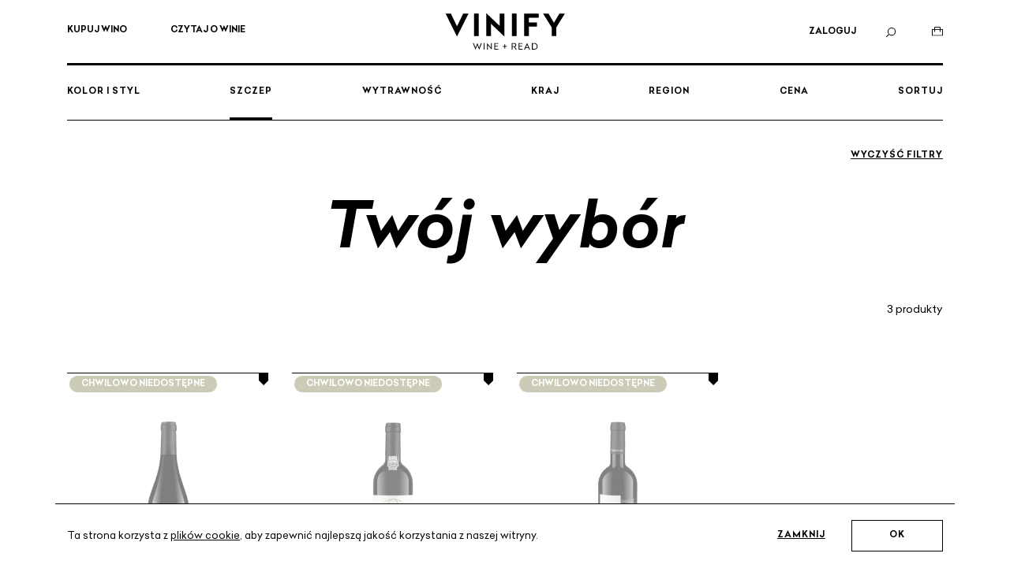

--- FILE ---
content_type: text/html; charset=UTF-8
request_url: https://vinify.pl/kup-wino/wszystkie-wina?szczep_lista=1195
body_size: 35355
content:
<!doctype html>
<html lang="pl">
    <head >
        <script>
    var BASE_URL = 'https\u003A\u002F\u002Fvinify.pl\u002F';
    var require = {
        'baseUrl': 'https\u003A\u002F\u002Fvinify.pl\u002Fpub\u002Fstatic\u002Fversion1755785275\u002Ffrontend\u002FKaelmo\u002FVinify\u002Fpl_PL'
    };</script>        <meta charset="utf-8"/>
<meta name="title" content="Wina z całego świata - VINIFY.PL"/>
<meta name="description" content="Pełna oferta win jakościowych w VINIFY. Wybierz dobre wino w dobrej cenie, po szczepie, kraju pochodzenia czy regionie."/>
<meta name="robots" content="INDEX,FOLLOW"/>
<meta name="viewport" content="width=device-width, initial-scale=1.0, maximum-scale=1.0, user-scalable=0"/>
<meta name="format-detection" content="telephone=no"/>
<meta name="facebook-domain-verification" content="nhqeecko6aq7i5dcrszcu5zfu2ffd2"/>
<title>Wina z całego świata - VINIFY.PL</title>
<link  rel="stylesheet" type="text/css"  media="all" href="https://vinify.pl/pub/static/version1755785275/frontend/Kaelmo/Vinify/pl_PL/Magefan_Blog/css/blog-m.css" />
<link  rel="stylesheet" type="text/css"  media="all" href="https://vinify.pl/pub/static/version1755785275/frontend/Kaelmo/Vinify/pl_PL/Magefan_Blog/css/blog-new.css" />
<link  rel="stylesheet" type="text/css"  media="all" href="https://vinify.pl/pub/static/version1755785275/frontend/Kaelmo/Vinify/pl_PL/Magefan_Blog/css/blog-custom.css" />
<link  rel="stylesheet" type="text/css"  media="all" href="https://vinify.pl/pub/static/version1755785275/frontend/Kaelmo/Vinify/pl_PL/mage/calendar.css" />
<link  rel="stylesheet" type="text/css"  media="all" href="https://vinify.pl/pub/static/version1755785275/frontend/Kaelmo/Vinify/pl_PL/css/styles-m.css" />
<link  rel="stylesheet" type="text/css"  media="all" href="https://vinify.pl/pub/static/version1755785275/frontend/Kaelmo/Vinify/pl_PL/Dialcom_Przelewy/css/przelewy24.css" />
<link  rel="stylesheet" type="text/css"  media="all" href="https://vinify.pl/pub/static/version1755785275/frontend/Kaelmo/Vinify/pl_PL/Dialcom_Przelewy/css/css_paymethods.css" />
<link  rel="stylesheet" type="text/css"  media="all" href="https://vinify.pl/pub/static/version1755785275/frontend/Kaelmo/Vinify/pl_PL/Mageplaza_Core/css/font-awesome.min.css" />
<link  rel="stylesheet" type="text/css"  media="all" href="https://vinify.pl/pub/static/version1755785275/frontend/Kaelmo/Vinify/pl_PL/Mageplaza_Core/css/magnific-popup.css" />
<link  rel="stylesheet" type="text/css"  media="all" href="https://vinify.pl/pub/static/version1755785275/frontend/Kaelmo/Vinify/pl_PL/Mageplaza_Core/css/owl.carousel.css" />
<link  rel="stylesheet" type="text/css"  media="all" href="https://vinify.pl/pub/static/version1755785275/frontend/Kaelmo/Vinify/pl_PL/Mageplaza_Core/css/owl.theme.css" />
<link  rel="stylesheet" type="text/css"  media="screen and (min-width: 768px)" href="https://vinify.pl/pub/static/version1755785275/frontend/Kaelmo/Vinify/pl_PL/css/styles-l.css" />
<link  rel="stylesheet" type="text/css"  media="print" href="https://vinify.pl/pub/static/version1755785275/frontend/Kaelmo/Vinify/pl_PL/css/print.css" />
<link  rel="stylesheet" type="text/css"  rel="stylesheet" type="text/css" href="https://vinify.pl/pub/static/version1755785275/frontend/Kaelmo/Vinify/pl_PL/css/grid.min.css" />
<link  rel="stylesheet" type="text/css"  rel="stylesheet" type="text/css" href="https://vinify.pl/pub/static/version1755785275/frontend/Kaelmo/Vinify/pl_PL/css/animate.css" />
<script  type="text/javascript"  src="https://vinify.pl/pub/static/version1755785275/frontend/Kaelmo/Vinify/pl_PL/requirejs/require.js"></script>
<script  type="text/javascript"  src="https://vinify.pl/pub/static/version1755785275/frontend/Kaelmo/Vinify/pl_PL/mage/requirejs/mixins.js"></script>
<script  type="text/javascript"  src="https://vinify.pl/pub/static/version1755785275/frontend/Kaelmo/Vinify/pl_PL/requirejs-config.js"></script>
<script  type="text/javascript"  src="https://vinify.pl/pub/static/version1755785275/frontend/Kaelmo/Vinify/pl_PL/mage/polyfill.js"></script>
<script  type="text/javascript"  src="https://vinify.pl/pub/static/version1755785275/frontend/Kaelmo/Vinify/pl_PL/Snowdog_Menu/js/menu.js"></script>
<script  type="text/javascript"  src="https://vinify.pl/pub/static/version1755785275/frontend/Kaelmo/Vinify/pl_PL/Dialcom_Przelewy/js/przelewy24.js"></script>
<script  type="text/javascript"  src="https://vinify.pl/pub/static/version1755785275/frontend/Kaelmo/Vinify/pl_PL/Kaelmo_AjaxWishlist/js/ajaxWishlist.js"></script>
<link  rel="icon" type="image/x-icon" href="https://vinify.pl/pub/media/favicon/stores/1/logo_vinify_icon.png" />
<link  rel="shortcut icon" type="image/x-icon" href="https://vinify.pl/pub/media/favicon/stores/1/logo_vinify_icon.png" />
        <!-- Google Tag Manager -->
<script>(function(w,d,s,l,i){w[l]=w[l]||[];w[l].push({'gtm.start':
new Date().getTime(),event:'gtm.js'});var f=d.getElementsByTagName(s)[0],
j=d.createElement(s),dl=l!='dataLayer'?'&l='+l:'';j.async=true;j.src=
'https://www.googletagmanager.com/gtm.js?id='+i+dl;f.parentNode.insertBefore(j,f);
})(window,document,'script','dataLayer','GTM-5FJPCXJ');</script>
<!-- End Google Tag Manager -->
<meta name="facebook-domain-verification" content="ld1tislzzh08ix3a9wxh5u30i7jssd" /><!-- content path = '/var/www/html/pub/static/frontend/Kaelmo/Vinify/pl_PL/images/...'-->
<meta property="og:image" content="https://vinify.pl/pub/static/version1755785275/frontend/Kaelmo/Vinify/pl_PL/images/logo_vinify_3.png">
<link rel="canonical" href="https://vinify.pl/kup-wino/wszystkie-wina" />    </head>
    <body data-container="body"
          data-mage-init='{"loaderAjax": {}, "loader": { "icon": "https://vinify.pl/pub/static/version1755785275/frontend/Kaelmo/Vinify/pl_PL/images/loader-2.gif"}}'
        class="page-with-filter page-products categorypath-kup-wino-wszystkie-wina category-wszystkie-wina catalog-category-view page-layout-2rows">
        <!-- Google Tag Manager (noscript) -->
<noscript><iframe src="https://www.googletagmanager.com/ns.html?id=GTM-5FJPCXJ"
height="0" width="0" style="display:none;visibility:hidden"></iframe></noscript>
<!-- End Google Tag Manager (noscript) -->

<div id="cookie-status">
    The store will not work correctly in the case when cookies are disabled.</div>
<script type="text&#x2F;javascript">document.querySelector("#cookie-status").style.display = "none";</script>
<script type="text/x-magento-init">
    {
        "*": {
            "cookieStatus": {}
        }
    }
</script>

<script type="text/x-magento-init">
    {
        "*": {
            "mage/cookies": {
                "expires": null,
                "path": "\u002F",
                "domain": ".vinify.pl",
                "secure": false,
                "lifetime": "3600"
            }
        }
    }
</script>
    <noscript>
        <div class="message global noscript">
            <div class="content">
                <p>
                    <strong>Wygląda na to, że JavaScript jest wyłączony w twojej przeglądarce.</strong>
                    <span>
                        By w pełni cieszyć się naszą stroną, upewnij się, że włączyłeś JavaScript w swojej przeglądarce.                    </span>
                </p>
            </div>
        </div>
    </noscript>
    <div role="alertdialog"
         tabindex="-1"
         class="message global cookie"
         id="notice-cookie-block">
        <div role="document" class="content container" tabindex="0">
            <div class='row'>
                <div class='col'>
                    <div class='content-inner-wrapper'>
                        <p>
                            <span>Ta strona korzysta z <a href="/polityka-prywatnosci">plików cookie</a>, aby zapewnić najlepszą jakość korzystania z naszej witryny.                            </span>
                        </p>
                        <div class="actions">
                            <a id="btn-cookie-close" href='#'>Zamknij</a>
                            <button id="btn-cookie-allow" class="action allow primary">
                                <span>OK</span>
                            </button>
                        </div>
                    </div>
                </div>
            </div>
        </div>
    </div>
    <script type="text&#x2F;javascript">var elemIQ7Xo42S = document.querySelector('div#notice-cookie-block');
if (elemIQ7Xo42S) {
elemIQ7Xo42S.style.display = 'none';
}</script>    <script type="text/x-magento-init">
        {
            "#notice-cookie-block": {
                "cookieNotices": {
                    "cookieAllowButtonSelector": "#btn-cookie-allow",
                    "cookieName": "user_allowed_save_cookie",
                    "cookieValue": {"1":1},
                    "cookieLifetime": 31536000,
                    "noCookiesUrl": "https\u003A\u002F\u002Fvinify.pl\u002Fcookie\u002Findex\u002FnoCookies\u002F"
                }
            }
        }
    </script>
    <script>
        require(['jquery'], function ($) {

            $(document).ready(function(){
                $('#btn-cookie-close').click(function(e){
                    e.preventDefault();

                    $('#notice-cookie-block').fadeOut();
                });
            });
        });
    </script>
<script>true</script><script>    require.config({
        map: {
            '*': {
                wysiwygAdapter: 'mage/adminhtml/wysiwyg/tiny_mce/tinymce4Adapter'
            }
        }
    });</script>
    <style>
        .customer-popup-login {
            display: none;
        }
        .modal-popup._inner-scroll .modal-content{
            display: flex;
            display: -webkit-box;
            flex-direction: column;
            -webkit-box-orient: vertical;
            -webkit-box-direction: normal;
            -webkit-flex-direction: column;
            align-items: stretch;
        }
        @media(max-width: 767px) {
            .or-another-selection {
                display: block;
                text-align: center;
                margin-bottom: 5px;
            }
        }
    </style>
    <div id="customer-popup-login" class="customer-popup-login">
        <h3 class="modal-title">Zaloguj się</h3>
        <div class="block-customer-login">
            <div class="block-content" aria-labelledby="block-customer-popup-login-heading">
                <form class="form form-login"
                      action="https://vinify.pl/customer/ajax/login/"
                      method="post"
                      id="customer-popup-login-form"
                      data-mage-init='{"validation":{}}'>
                    <input name="form_key" type="hidden" value="Sv0JtdxFA0MQcm49" />                    <input type="hidden" name="redirect_url" value="https://vinify.pl/kup-wino/wszystkie-wina?szczep_lista=1195" />
                    <fieldset class="fieldset login" data-hasrequired="* pola wymagane">
                        <div class="messages"></div>
                        <div class="field email required">
<!--                            <label class="label" for="email"><span>E-mail</span></label>-->
                            <div class="control center-input">
                                <input name="username" value="" placeholder="E-MAIL" autocomplete="on" id="email-login" type="email" class="input-text placeholders" title="E-mail" data-validate="{required:true, 'validate-email':true}">
                            </div>
                        </div>
                        <div class="field password required">
<!--                            <label for="pass" class="label"><span>Hasło</span></label>-->
                            <div class="control center-input">
                                <input name="password" type="password" placeholder="HASŁO"  autocomplete="on" class="input-text placeholders" id="pass-login" title="Hasło" data-validate="{required:true}" >
                            </div>
                            <a class="action remind" href="https://vinify.pl/customer/account/forgotpassword/" id="customer-popup-remind">
                                <span>Przypomnij hasło</span>
                            </a>
                        </div>
                        <div class="actions-toolbar">
                            <div class="primary">
                                <button type="submit" class="action login secondary" name="send" id="send2-login">
                                    <span>Zaloguj się</span>
                                </button>
                            </div>
                        </div>
                        
                                                <div class="actions-toolbar">
                            <div class="or-another-selection">
                                <span>lub</span>
                            </div>
                            <div class="actions-toolbar-text">
                                <p>Utwórz konto, aby w pełni korzystać z platformy Vinify!</p>
                            </div>
                            <div class="secondary">
                                <a class="action create secondary" href="https://vinify.pl/customer/account/create/" id="customer-popup-registration">
                                    <span>Utwórz konto</span>
                                </a>
                            </div>
                        </div>
                                                
                    </fieldset>
                </form>
            </div>
        </div>
        <script type="text/x-magento-init">
            {
                "#customer-popup-login": {
                    "Kaelmo_CustomerAccount/js/action/customer-authentication-popup": {
                        "innerWidth": "638"
                    }
                }
            }
        </script>
    </div>
    <style>
        .customer-popup-register {
            display: none;
        }
    </style>
    <div id="customer-popup-register" class="customer-popup-register">
        <h3 class="modal-title">Utwórz konto</h3>
        <form class="form-create-account form-login" action="https://vinify.pl/kaelmo/customer_ajax/register/" method="post" id="customer-popup-form-register" enctype="multipart/form-data" autocomplete="off" data-mage-init='{"validation":{}}'>
            <input name="form_key" type="hidden" value="Sv0JtdxFA0MQcm49" />            <input type="hidden" name="redirect_url" value="https://vinify.pl/kup-wino/wszystkie-wina?szczep_lista=1195" />
            <div class="messages"></div>
            <div class="row">
                <div class="col-md-6">
                    <div class="fieldset">
                        <div class="field required">
<!--                            <label for="popup-email_address" class="label"><span>E-mail</span></label>-->
                            <div class="control">
                                <input type="email" name="email" autocomplete="email" placeholder="E-mail" id="popup-email_address" value="" title="E-mail" class="input-text placeholders" data-validate="{required:true, 'validate-email':true}">
                            </div>
                        </div>
                    </div>
                </div>
                <div class="col-md-6">
                    <div class="fieldset">
                        <div class="field password required" data-mage-init='{"passwordStrengthIndicator": {}}'>
<!--                            <label for="password" class="label"><span>Hasło</span></label>-->
                            <div class="control">
                                <input type="password" name="password" id="password"
                                       title="Hasło"
                                       class="input-text placeholders" placeholder="Hasło"
                                       data-password-min-length="8"
                                       data-password-min-character-sets="3"
                                       data-validate="{required:true, 'validate-customer-password':true}"
                                       autocomplete="off">
                                <div id="password-strength-meter-container" data-role="password-strength-meter" >
                                    <div id="password-strength-meter" class="password-strength-meter">
                                        Siła hasła:
                                        <span id="password-strength-meter-label" data-role="password-strength-meter-label" >
                                            Bez hasła                                        </span>
                                    </div>
                                </div>
                            </div>
                        </div>
                    </div>
                </div>
            </div>
            <div class="row">
                <div class="col-md-6">
                    <div class="fieldset">
                        <div class="field required">
<!--                            <label for="firstname" class="label"><span>Imię</span></label>-->
                            <div class="control">
                                <input type="text" name="firstname" autocomplete="firstname" id="firstname" value="" title="Imię" class="input-text placeholders required-entry" placeholder="Imię" data-validate="{required:true}">
                            </div>
                        </div>
                    </div>
                </div>
                <div class="col-md-6">
                    <div class="fieldset">
                        <div class="field required">
<!--                            <label for="lastname" class="label"><span>Nazwisko</span></label>-->
                            <div class="control">
                                <input type="text" name="lastname" autocomplete="lastname" id="lastname" value="" title="Nazwisko" class="input-text placeholders required-entry" placeholder="Nazwisko" data-validate="{required:true}">
                            </div>
                        </div>
                    </div>
                </div>
            </div>
            <div class="row">
                <div class="col-md-6">
                                                                <fieldset class="fieldset create info">
                        <div class="field&#x20;date&#x20;field-dob&#x20;required">
<!--    <label class="label" for="dob"><span>Data urodzenia</span></label>-->
    <div class="control customer-dob">
        <input type="text" name="dob" id="dob" value="" class="" data-validate="{&quot;required&quot;:true,&quot;validate-date&quot;:{&quot;dateFormat&quot;:&quot;dd.MM.y&quot;},&quot;validate-dob&quot;:{&quot;dateFormat&quot;:&quot;dd.MM.y&quot;}}"/> <script type="text/javascript">
            require(["jquery", "mage/calendar"], function($){
                    $("#dob").calendar({
                        showsTime: false,
                        
                        dateFormat: "dd.MM.y",
                        buttonImage: "https://vinify.pl/pub/static/version1755785275/frontend/Kaelmo/Vinify/pl_PL/Magento_Theme/calendar.png",        
                dayNames: ['Niedziela','Poniedziałek','Wtorek','Środa','Czwartek','Piątek','Sobota'],
                dayNamesMin: ['Niedz','Pon','Wt','Śr','Czw','Pt','Sob'],
                monthNames: ['Styczeń','Luty','Marzec','Kwiecień','Maj','Czerwiec','Lipiec','Sierpień','Wrzesień','Październik','Listopad','Grudzień'],
                monthNamesShort: ['Sty','Lut','Marz','Kwi','Maj','Cze','Lip','Sie','Wrz','Paź','Lis','Gru'],yearRange: "-120y:c+nn",
                        buttonText: "Wybierz datę", maxDate: "-1d", changeMonth: true, changeYear: true, showOn: "both", firstDay: 1})
            });
            </script>            </div>
</div>

<script type="text/x-magento-init">
    {
       "*": {
           "Magento_Customer/js/validation": {}
       }
    }
 </script>
 <script>
	require([ 'jquery'], function ($) {
		$(document).ready( function(){
			$("#dob").attr("placeholder", "Data urodzenia");
			$("#dob").addClass("placeholders");
		});
	});
 </script>                        </fieldset>
                                    </div>
                                <div class="col-md-6">
                    <div class="fieldset">
                                                                
<div class="field telephone required">
<!--    <label for="telephone" class="label">
        <span>
            Numer telefonu        </span>
    </label>-->
    <div class="control">
        <input type="tel"
               name="telephone"
               id="telephone"
               value=""
               title="Numer&#x20;telefonu"
               class="placeholders input-text required-entry"
               data-validate="{required:true, 'validate-phone-number': true}"
               placeholder="Numer telefonu"
        >
    </div>
</div>
                                        </div>
                </div>
                            </div>
            <div class="row">
                <div class="col">
                    <div class="fieldset">
                        <div class="field required">
<!--                            <label for="street_1" class="label">
                                <span>Ulica</span>
                            </label>-->
                            <div class="control">
                                <input type="text"
					placeholder="Ulica" 
                                       name="street[0]"
                                       value=""
                                       title="Adres"
                                       id="street_1"
                                       class="input-text placeholders "
                                       data-validate="{required:true}">
                            </div>
                        </div>
                    </div>
                </div>
                <div class="col-4">
                    <div class="fieldset">
                        <div class="field required">
<!--                            <label for="street_1" class="label">
                                <span>Nr domu/lokalu</span>
                            </label>-->
                            <div class="control">
                                <input type="text"
					placeholder="Nr domu/lokalu" 
                                       name="street[1]"
                                       value=""
                                       title="Adres"
                                       id="street_2"
                                       class="input-text placeholders "
                                       data-validate="{required:true}">
                            </div>
                        </div>
                    </div>
                </div>
            </div>
            <div class="row">
                <div class="col-3">
                    <div class="fieldset">
                        <div class="field zip required">
<!--                            <label for="zip" class="label">
                                <span>Kod</span>
                            </label>-->
                            <div class="control">
                                <input type="text"
					placeholder="Kod" 
                                       name="postcode"
                                       value=""
                                       title="Kod"
                                       id="zip"
                                       placeholder="00-000"
                                       class="input-text placeholders validate-zip-international"
                                       data-validate="{required:true, 'validate-post-code':true}">
                            </div>
                        </div>
                    </div>
                </div>
                <div class="col">
                    <div class="fieldset">
                        <div class="field required">
<!--                            <label for="city" class="label">
                                <span>Miasto</span>
                            </label>-->
                            <div class="control">
                                <input type="text"
					placeholder="Miasto" 
                                       name="city"
                                       value=""
                                       title="Miasto"
                                       class="input-text placeholders "
                                       id="city"
                                       data-validate="{required:true}">
                            </div>
                        </div>
                    </div>
                </div>
                <div class="col-4">
                    <div class="fieldset">
                        <div class="field">
<!--                            <label for="country" class="label">
                                <span>Kraj</span>
                            </label>-->
                            <div class="control">
                                <select disabled="" name="country_id" id="country" class="" title="Kraj" data-validate="{'validate-select':true}" aria-required="true">
                                    <option value="PL" selected="selected">Polska</option>
                                </select>
                                <input type="hidden" name="country_id" value="PL" />
                                <input type="hidden" name="default_billing" value="1">
                                <input type="hidden" name="default_shipping" value="1">
                                <input type="hidden" name="create_address" value="1" />
                            </div>
                        </div>
                    </div>
                </div>
            </div>
            <div class="row">
                <div class="col">
                                    <div class="field choice newsletter">
                        <input type="checkbox" name="is_subscribed" title="Zapisz mnie do Newslettera Vinify" value="1" id="popup-is_subscribed" class="checkbox">
                        <label for="popup-is_subscribed" class="label"><span>Zapisz mnie do Newslettera Vinify</span></label>
                    </div>
                                </div>
            </div>
            <div class="row">
                <div class="col">
                    <div class="field choice consent"  data-bind="scope: 'consent'">
                        <input data-bind="checked: accepted" type="checkbox" name="consent" title="Akceptuję regulamin i politykę prywatności" value="1" id="popup-consent" class="checkbox">
                        <label for="popup-consent" class="label"><span>Akceptuję <a target="_blank" style="text-decoration:underline" href="/regulamin">regulamin</a> i <a target="_blank" style="text-decoration:underline" href="/polityka-prywatnosci">politykę prywatności</a></span></label>
                    </div>
                </div>
            </div>
                        <div class="actions-toolbar">
                <div class="secondary" data-bind="scope: 'consent'">
                    <button type="submit" disabled data-bind="enable: accepted" class="action create secondary" title="Utwórz konto"><span>Utwórz konto</span></button>
                </div>
<!--                <div class="or-another-selection">lub</div>
                <div class="secondary"><a class="action remind" href="https://vinify.pl/customer/account/login/" id="customer-popup-sign-in"><span>Zaloguj się</span></a></div>-->
            </div>
        </form>
        <script type="text/x-magento-init">
            {
                "#customer-popup-register": {
                    "Kaelmo_CustomerAccount/js/action/customer-authentication-popup": {
                        "innerWidth": "638"
                    }
                },
                "#modalAfterRegister": {
                    "Kaelmo_CustomerAccount/js/action/customer-authentication-popup": {
                        "popupTitle": "",
                        "innerWidth": "638"
                    }
                }    
            }
        </script>
        <script type="text/x-magento-init">
        {
            "*": {
                "Magento_Ui/js/core/app": {
                    "components": {
                        "consent": {
                            "component": "Kaelmo_CustomerAccount/js/consent"
                        }
                    }
                }
            }
        }
        </script>
    </div>

    <div id="modalAfterRegister" style="display: none;">
        <div class="block block-after-register-modal">
            <div class="block-content">
                <h2>Witaj w VINIFY!</h2>
			<p>Wiesz, jak bardzo się cieszymy, że dołączasz do grona tych, <br> którzy kochają jakościowe, a także
			ekologiczne i naturalne wina? <br>  Baaaardzo! <br>  Już za chwilę przekonasz się, co dobrego mamy w ofercie! <br> 
			Tymczasem sprawdź swój mail - wysłaliśmy link do pierwszego logowania.</p>
			
                    <p>Z góry dziękujemy za kliknięcie w ten link i - rzecz jasna - zapraszamy na pierwsze zakupy!</p>
                    <p>Zespół VINIFY.PL</p>            </div>
        </div>
    </div>
<div id="modalAdulthood" style="display: none;">
    <div class="container-fluid">
        <div class="row">
            <div class="col-md-12 col-lg-6 adulthood-popup-info">
                <div class="row">
                    <div class="col text-center">
                        <img
                            style="max-height: 100px;"
                            class="adulthood-popup-logo-image"
                            alt="Vinify Logo"
                            src="https://vinify.pl/pub/static/version1755785275/frontend/Kaelmo/Vinify/pl_PL/images/logo_vinify.svg"
                        >
                    </div>
                </div>
                <div class="row">
                    <div class="col text-center" style="padding-top: 5em;">
                        <p>Miło Cię widzieć!</p>
                        <p>Czy masz ukończone 18 lat?</p>
                    </div>
                </div>
                <div class="row">
                    <div class="col text-center actions">
                        <button id="adulthoodReject" class="action secondary">Nie</button>
                        <button id="adulthoodConfirm" class="action secondary">Tak</button>
                    </div>
                </div>
                <div class="row content-container">
                    <div class="col-6 text-left">
                        <div class="media-links-container">
                            <a target="_blank" href="https://www.instagram.com/vinifypl">
                                <img style="width: 20px;filter: invert(0);" src="https://vinify.pl/pub/static/version1755785275/frontend/Kaelmo/Vinify/pl_PL/images/icons/logo_ig.svg">
                            </a>
                            <a target="_blank" href="https://www.facebook.com/vinifypl">
                                <img style="width: 20px;filter: invert(0);" src="https://vinify.pl/pub/static/version1755785275/frontend/Kaelmo/Vinify/pl_PL/images/icons/logo_fb.svg">
                            </a>
                        </div>
                    </div>
                    <div class="col-6 text-right adulthood-popup-footer">
                        <span class="c-sign">©</span> VINIFY 2026                    </div>
                </div>
            </div>
            <div class="col-md-12 col-lg-6 childhood-popup-video">
                <div class="row ">
                    <div class="video-container">
                        <video autoplay muted loop playsinline id="vinifyVideoPopup">
                            <source src="https://vinify.pl/pub/static/version1755785275/frontend/Kaelmo/Vinify/pl_PL/images/video_home.mp4" type="video/mp4">
                        </video>
                    </div>
                </div>
            </div>
        </div>
    </div>
</div>

<div id="modalAdulthoodRejected" style="display: none;">
    <div class="container-fluid" style="height: 100%">
        <div class="row"style="height: 100%">
            <div class="col-12 col-sm-6 adulthood-popup-info">
                <div class="row">
                    <div class="col text-center">
                        <img
                            style="max-height: 100px;"
                            class="adulthood-popup-logo-image"
                            alt="Vinify Logo"
                            src="https://vinify.pl/pub/static/version1755785275/frontend/Kaelmo/Vinify/pl_PL/images/logo_vinify.svg"
                        >
                    </div>
                </div>
                <div class="row">
                    <div class="col text-center" style="padding-top: 5em;">
                        <p>Zawartość naszej strony jest dostępna<br> wyłącznie dla osób pełnoletnich.</p>
                        <br>
                        <p>Wróć do nas wkrótce!<br> Nigdzie się nie wybieramy.</p>
                    </div>
                </div>
                <div class="row content-container">
                    <div class="col-6  text-left">
                        <div class="media-links-container">
                            <a target="_blank" href="https://www.instagram.com/vinifypl">
                                <img style="width: 20px;filter: invert(0);" src="https://vinify.pl/pub/static/version1755785275/frontend/Kaelmo/Vinify/pl_PL/images/icons/logo_ig.svg">
                            </a>
                            <a target="_blank" href="https://www.facebook.com/vinifypl">
                                <img style="width: 20px;filter: invert(0);" src="https://vinify.pl/pub/static/version1755785275/frontend/Kaelmo/Vinify/pl_PL/images/icons/logo_fb.svg">
                            </a>
                        </div>
                    </div>
                    <div class="col-6 text-right adulthood-popup-footer">
                        <span class="c-sign">©</span> VINIFY 2026                    </div>
                </div>
            </div>
            <div class="col-sm-6 d-none d-sm-block insta">
                <div class="insta">
                        <div class="mpinstagramfeed-container">
        <div class="mpinstagramfeed-header">
            <h3>@vinifypl na Instagramie</h3>
            <div></div>
        </div>
        <div id="mpinstagramfeed-photos--69680272972a1" class="row shuffle"></div>
    </div>
    <style type="text/css">
        #mpinstagramfeed-photos--69680272972a1 .mpinstagramfeed-photo {
            width: calc(50% - 4px);
        }
        .mpinstagramfeed-container .mpinstagramfeed-photo .mpinstagramfeed-post-caption {
            font-size: 14px;
        }
        @media (max-width: 767px) {
            .mpinstagramfeed-container #mpinstagramfeed-photos--69680272972a1 .mpinstagramfeed-photo {
                width: 100%;
            }
            .mpinstagramfeed-container #mpinstagramfeed-photos--69680272972a1 .mpinstagramfeed-photo.shuffle-item {
                width: auto;
            }
        }
        @media (min-width: 767px) and (max-width: 1024px) {
            .mpinstagramfeed-container #mpinstagramfeed-photos--69680272972a1 .mpinstagramfeed-photo {
                width: 30%;
            }
            .mpinstagramfeed-container #mpinstagramfeed-photos--69680272972a1 .mpinstagramfeed-photo.shuffle-item {
                width: auto;
            }
        }
    </style>
    <script type="text/x-magento-init">
    {
        "#mpinstagramfeed-photos--69680272972a1": {
            "mageplaza/instagram": {
                "id": "-69680272972a1",
                "token": "IGQWRORlBmM2NlQnhzenV1TlJXVHVGamZAHYkloRzNNeWRRek9UeGh3VEZAPczV3NVJ4M3NfeWFKZA19tZAlljUUg2a1AxMmJnTHdxU3FjbkI3U1JraWtoWGc4R0dxQlJacl93NFExeXZANd1RNYmlmYjBQd3h2TlZA4R2sZD",
                "count": "4",
                "layout": "multiple",
                "show_caption": "0",
                "show_popup": "0"
            }
        }
    }
    </script>
                </div>
            </div>
        </div>
    </div>
</div>
<script type="text/javascript">
    require([
        'jquery',
        'jquery/jquery.cookie'
    ], function ($) {
        $(document).ready(function () {

            var adulthoodConfirmed = getCookie('adulthood');
            
            if (!adulthoodConfirmed){
                setTimeout(function(){
                    showAdultHoodModal();
                }, 500);
            }
            
            $('#adulthoodConfirm').click(function(){
                hideAdultHoodModal();
            });
            $('#adulthoodReject').click(function(){
                $('#modalAdulthood').fadeOut();
                $('#modalAdulthoodRejected').fadeIn();
                $('body').css('overflow', 'hidden');
            });
        });
        
        function showAdultHoodModal(){
            $('#modalAdulthood').fadeIn();
            $('body').css('overflow', 'hidden');
        }
        
        function hideAdultHoodModal(){
            $('#modalAdulthood').fadeOut();
            $('body').css('overflow', 'initial');
            
            setCookie('adulthood', 'confirmed');
        }
        
        function setCookie(key, value){
            var check_cookie = $.cookie(key); 
            var date = new Date();
            var days = 2 * 24;
            date.setTime(date.getTime() + days * 60 * 60 * 1000);
            // $.cookie(key, '', {path: '/', expires: -1}); // Expire Cookie
            // $.cookie(key, 'bar', {expires: date}); // Set Cookie Expiry Time
            $.cookieStorage.setPath('/');
            
            if(check_cookie){
                $.cookieStorage.set(key, value);
            } else {
                $.cookieStorage.setExpires(date);    
                $.cookieStorage.set(key, value);
            }
        };
        
        function getCookie(key){
            return $.cookie(key);
        }
    }); 
</script>
<div class="page-wrapper"><header class="page-header scrolled"><div class="header  scrolled">
    <div class="container">
        <div class="row">
            <div class="col">
                <div class="header-welcome-message">
                    <p>Dostarczamy dobre wina w 48 h! Darmowa dostawa od 299&nbspPLN.</p>
                </div>
            </div>
        </div>
        <div class="row header-main">
            <div class="col-4 d-flex align-items-center header-main-navigation">
                                                                <div class="link-container">
                    <button class="mobile-nav mobile-nav-back">
                        <img
                            class="icon-nav-mobile"
                            alt="Powrót"
                            src="https://vinify.pl/pub/static/version1755785275/frontend/Kaelmo/Vinify/pl_PL/images/icons/mobile/arrow-left.png"
                        >
                    </button>
                    
<a
    href="https://vinify.pl/kup-wino/wszystkie-wina"
    class="main-menu__link current"
     data-menu="menu-19">
    Kupuj wino</a>
                            <div  class="main-menu__inner-list main-menu__inner-list--level1 sub-menu" data-menu="menu-19">
        <div class="container">
            <div class="row">
                <div class="col-12 col-lg-3">
                    <div class="sub-menu-nav">
                        <span class="main-menu__inner-item main-menu__inner-item--level1 hidden">
                            <a href="https://vinify.pl/kup-wino/wszystkie-wina/" class="main-menu__inner-link" data-menu="menu-6">WSZYSTKIE WINA</a>
                        </span>
                                                    
                            <span  class="main-menu__inner-item main-menu__inner-item--level1">
                                
<a
    href="/kup-wino/wina-w-dostawie-ekspresowej"
    data-menu="menu-88" class="main-menu__inner-link">
    Dostawa ekspresowa</a>
                                                            </span>
                                                    
                            <span  class="main-menu__inner-item main-menu__inner-item--level1">
                                
<a
    href="/kup-wino/wina-naturalne"
    data-menu="menu-89" class="main-menu__inner-link">
    Wina naturalne</a>
                                                            </span>
                                                    
                            <span  class="main-menu__inner-item main-menu__inner-item--level1">
                                
<a
    href="https://vinify.pl/kup-wino/zestawy"
    class="main-menu__inner-link"
     data-menu="menu-90">
    Zestawy</a>
                                                            </span>
                                                    
                            <span  class="main-menu__inner-item main-menu__inner-item--level1">
                                
<a
    href="/kup-wino/premiery"
    data-menu="menu-91" class="main-menu__inner-link">
    Premiery</a>
                                                            </span>
                                                    
                            <span  class="main-menu__inner-item main-menu__inner-item--level1">
                                
<a
    href="https://vinify.pl/kup-wino/promocje"
    class="main-menu__inner-link"
     data-menu="menu-96">
    %Promo</a>
                                                            </span>
                                                    
                            <span  class="main-menu__inner-item main-menu__inner-item--level1">
                                
<a
    href="https://vinify.pl/voucher"
    class="main-menu__inner-link"
     data-menu="menu-105">
    Vouchery</a>
                                                            </span>
                                                    
                            <span  class="main-menu__inner-item main-menu__inner-item--level1">
                                
<a
    href="https://vinify.pl/kup-wino/akcesoria"
    class="main-menu__inner-link"
     data-menu="menu-128">
    Akcesoria</a>
                                                            </span>
                                                                        </div>
                </div>
                <div class="col-12 col-lg-9">
					<div class="row row-cols-5">
																		<div class="col sub-menu-links">
															<div class="link-container">
                                    <button class="mobile-nav mobile-nav-back">
                                        <img
                                            class="icon-nav-mobile"
                                            alt="Powrót"
                                            src="https://vinify.pl/pub/static/version1755785275/frontend/Kaelmo/Vinify/pl_PL/images/icons/mobile/arrow-left.png"
                                        >
                                    </button>
                                    <span  class="main-menu__inner-title main-menu__inner-title--level2">
                                        
<a
    href="https://vinify.pl/kolor-i-styl"
    class="main-menu__inner-link"
     data-menu="menu-21">
    <b>Kolor i styl</b></a>
                                    </span>
                                    <button class="mobile-nav mobile-nav-forward visible">
                                        <img
                                            class="icon-nav-mobile"
                                            alt="Forward"
                                            src="https://vinify.pl/pub/static/version1755785275/frontend/Kaelmo/Vinify/pl_PL/images/icons/mobile/arrow-right.png"
                                        >
                                    </button>
                                </div>
																	
									<span  class="main-menu__inner-item main-menu__inner-item--level3">
										
<a
    href="https://vinify.pl/kolor-i-styl/wino-biale"
    class="main-menu__inner-link"
     data-menu="menu-101">
    Białe</a>
									</span>
									
																	
									<span  class="main-menu__inner-item main-menu__inner-item--level3">
										
<a
    href="https://vinify.pl/kolor-i-styl/wino-czerwone"
    class="main-menu__inner-link"
     data-menu="menu-53">
    Czerwone</a>
									</span>
									
																	
									<span  class="main-menu__inner-item main-menu__inner-item--level3">
										
<a
    href="/kolor-i-styl/wino-rozowe"
    data-menu="menu-27" class="main-menu__inner-link">
    Różowe</a>
									</span>
									
																	
									<span  class="main-menu__inner-item main-menu__inner-item--level3">
										
<a
    href="/kolor-i-styl/wino-pomaranczowe"
    data-menu="menu-24" class="main-menu__inner-link">
    Pomarańczowe</a>
									</span>
									
																	
									<span  class="main-menu__inner-item main-menu__inner-item--level3">
										
<a
    href="/kolor-i-styl/wino-musujace"
    data-menu="menu-73" class="main-menu__inner-link">
    Musujące</a>
									</span>
									
																	
									<span  class="main-menu__inner-item main-menu__inner-item--level3">
										
<a
    href="/kolor-i-styl/wino-deserowe"
    data-menu="menu-92" class="main-menu__inner-link">
    Deserowe</a>
									</span>
									
								                                                                    <span class="main-menu__inner-item main-menu__inner-item--level3"> <a href="https://vinify.pl/kup-wino/wszystkie-wina" class="check-more">Pokaż wszystkie wina</a></span>                                                                
							
						</div>
												<div class="col sub-menu-links">
															<div class="link-container">
                                    <button class="mobile-nav mobile-nav-back">
                                        <img
                                            class="icon-nav-mobile"
                                            alt="Powrót"
                                            src="https://vinify.pl/pub/static/version1755785275/frontend/Kaelmo/Vinify/pl_PL/images/icons/mobile/arrow-left.png"
                                        >
                                    </button>
                                    <span  class="main-menu__inner-title main-menu__inner-title--level2">
                                        
<a
    href="https://vinify.pl/kraj"
    class="main-menu__inner-link"
     data-menu="menu-28">
    <b>Kraj</b></a>
                                    </span>
                                    <button class="mobile-nav mobile-nav-forward visible">
                                        <img
                                            class="icon-nav-mobile"
                                            alt="Forward"
                                            src="https://vinify.pl/pub/static/version1755785275/frontend/Kaelmo/Vinify/pl_PL/images/icons/mobile/arrow-right.png"
                                        >
                                    </button>
                                </div>
																	
									<span  class="main-menu__inner-item main-menu__inner-item--level3">
										
<a
    href="https://vinify.pl/kraj/wino-hiszpanskie"
    class="main-menu__inner-link"
     data-menu="menu-157">
    Hiszpania</a>
									</span>
									
																	
									<span  class="main-menu__inner-item main-menu__inner-item--level3">
										
<a
    href="https://vinify.pl/kraj/wino-wloskie"
    class="main-menu__inner-link"
     data-menu="menu-74">
    Włochy</a>
									</span>
									
																	
									<span  class="main-menu__inner-item main-menu__inner-item--level3">
										
<a
    href="https://vinify.pl/kraj/wino-francuskie"
    class="main-menu__inner-link"
     data-menu="menu-29">
    Francja</a>
									</span>
									
																	
									<span  class="main-menu__inner-item main-menu__inner-item--level3">
										
<a
    href="https://vinify.pl/kraj/wino-austriackie"
    class="main-menu__inner-link"
     data-menu="menu-158">
    Austria</a>
									</span>
									
																	
									<span  class="main-menu__inner-item main-menu__inner-item--level3">
										
<a
    href="https://vinify.pl/kraj/wino-chilijskie"
    class="main-menu__inner-link"
     data-menu="menu-39">
    Chile</a>
									</span>
									
																	
									<span  class="main-menu__inner-item main-menu__inner-item--level3">
										
<a
    href="https://vinify.pl/kraj/wino-polskie"
    class="main-menu__inner-link"
     data-menu="menu-159">
    Polska</a>
									</span>
									
								                                                                    <span class="main-menu__inner-item main-menu__inner-item--level3"> <a href="https://vinify.pl/kup-wino/wszystkie-wina" class="check-more">Pokaż wszystkie wina</a></span>                                                                
							
						</div>
												<div class="col sub-menu-links">
															<div class="link-container">
                                    <button class="mobile-nav mobile-nav-back">
                                        <img
                                            class="icon-nav-mobile"
                                            alt="Powrót"
                                            src="https://vinify.pl/pub/static/version1755785275/frontend/Kaelmo/Vinify/pl_PL/images/icons/mobile/arrow-left.png"
                                        >
                                    </button>
                                    <span  class="main-menu__inner-title main-menu__inner-title--level2">
                                        
<a
    href="https://vinify.pl/wino-na-okazje"
    class="main-menu__inner-link"
     data-menu="menu-31">
    <b>Na okazję</b></a>
                                    </span>
                                    <button class="mobile-nav mobile-nav-forward visible">
                                        <img
                                            class="icon-nav-mobile"
                                            alt="Forward"
                                            src="https://vinify.pl/pub/static/version1755785275/frontend/Kaelmo/Vinify/pl_PL/images/icons/mobile/arrow-right.png"
                                        >
                                    </button>
                                </div>
																	
									<span  class="main-menu__inner-item main-menu__inner-item--level3">
										
<a
    href="https://vinify.pl/wino-na-okazje/wino-na-wiosne"
    class="main-menu__inner-link"
     data-menu="menu-152">
    Na wiosnę</a>
									</span>
									
																	
									<span  class="main-menu__inner-item main-menu__inner-item--level3">
										
<a
    href="https://vinify.pl/wino-na-okazje/wino-na-majowke"
    class="main-menu__inner-link"
     data-menu="menu-139">
    Na majówkę</a>
									</span>
									
																	
									<span  class="main-menu__inner-item main-menu__inner-item--level3">
										
<a
    href="https://vinify.pl/wino-na-okazje/wino-na-wesele"
    class="main-menu__inner-link"
     data-menu="menu-148">
    Na wesele</a>
									</span>
									
																	
									<span  class="main-menu__inner-item main-menu__inner-item--level3">
										
<a
    href="https://vinify.pl/wino-na-okazje/wino-na-prezent"
    class="main-menu__inner-link"
     data-menu="menu-150">
    Na prezent</a>
									</span>
									
																	
									<span  class="main-menu__inner-item main-menu__inner-item--level3">
										
<a
    href="https://vinify.pl/wino-na-okazje/wino-netflix-chill"
    class="main-menu__inner-link"
     data-menu="menu-119">
    Netflix Chill</a>
									</span>
									
																	
									<span  class="main-menu__inner-item main-menu__inner-item--level3">
										
<a
    href="https://vinify.pl/wino-na-okazje/bez-alkoholu"
    class="main-menu__inner-link"
     data-menu="menu-130">
    Bez alkoholu</a>
									</span>
									
								                                                                    <span class="main-menu__inner-item main-menu__inner-item--level3"> <a href="https://vinify.pl/kup-wino/wszystkie-wina" class="check-more">Pokaż wszystkie wina</a></span>                                                                
							
						</div>
												<div class="col sub-menu-links">
															<div class="link-container">
                                    <button class="mobile-nav mobile-nav-back">
                                        <img
                                            class="icon-nav-mobile"
                                            alt="Powrót"
                                            src="https://vinify.pl/pub/static/version1755785275/frontend/Kaelmo/Vinify/pl_PL/images/icons/mobile/arrow-left.png"
                                        >
                                    </button>
                                    <span  class="main-menu__inner-title main-menu__inner-title--level2">
                                        
<a
    href="https://vinify.pl/pasuje-do"
    class="main-menu__inner-link"
     data-menu="menu-34">
    <b>pasuje do</b></a>
                                    </span>
                                    <button class="mobile-nav mobile-nav-forward visible">
                                        <img
                                            class="icon-nav-mobile"
                                            alt="Forward"
                                            src="https://vinify.pl/pub/static/version1755785275/frontend/Kaelmo/Vinify/pl_PL/images/icons/mobile/arrow-right.png"
                                        >
                                    </button>
                                </div>
																	
									<span  class="main-menu__inner-item main-menu__inner-item--level3">
										
<a
    href="https://vinify.pl/pasuje-do/comfort-food"
    class="main-menu__inner-link"
     data-menu="menu-68">
    Comfort food</a>
									</span>
									
																	
									<span  class="main-menu__inner-item main-menu__inner-item--level3">
										
<a
    href="https://vinify.pl/pasuje-do/ryby-i-spolka"
    class="main-menu__inner-link"
     data-menu="menu-69">
    Ryby i spółka</a>
									</span>
									
																	
									<span  class="main-menu__inner-item main-menu__inner-item--level3">
										
<a
    href="https://vinify.pl/pasuje-do/mieso-i-drob"
    class="main-menu__inner-link"
     data-menu="menu-42">
    Mięso i drób</a>
									</span>
									
																	
									<span  class="main-menu__inner-item main-menu__inner-item--level3">
										
<a
    href="https://vinify.pl/pasuje-do/wege"
    class="main-menu__inner-link"
     data-menu="menu-70">
    Wege</a>
									</span>
									
																	
									<span  class="main-menu__inner-item main-menu__inner-item--level3">
										
<a
    href="https://vinify.pl/pasuje-do/kuchnia-polska"
    class="main-menu__inner-link"
     data-menu="menu-43">
    Kuchnia polska</a>
									</span>
									
																	
									<span  class="main-menu__inner-item main-menu__inner-item--level3">
										
<a
    href="https://vinify.pl/pasuje-do/slodycze"
    class="main-menu__inner-link"
     data-menu="menu-95">
    Słodycze</a>
									</span>
									
								                                                                    <span class="main-menu__inner-item main-menu__inner-item--level3"> <a href="https://vinify.pl/kup-wino/wszystkie-wina" class="check-more">Pokaż wszystkie wina</a></span>                                                                
							
						</div>
												<div class="col sub-menu-links">
															<div class="link-container">
                                    <button class="mobile-nav mobile-nav-back">
                                        <img
                                            class="icon-nav-mobile"
                                            alt="Powrót"
                                            src="https://vinify.pl/pub/static/version1755785275/frontend/Kaelmo/Vinify/pl_PL/images/icons/mobile/arrow-left.png"
                                        >
                                    </button>
                                    <span  class="main-menu__inner-title main-menu__inner-title--level2">
                                        <div data-menu="menu-35" class="main-menu__inner-link">
	Cena</div>
                                    </span>
                                    <button class="mobile-nav mobile-nav-forward visible">
                                        <img
                                            class="icon-nav-mobile"
                                            alt="Forward"
                                            src="https://vinify.pl/pub/static/version1755785275/frontend/Kaelmo/Vinify/pl_PL/images/icons/mobile/arrow-right.png"
                                        >
                                    </button>
                                </div>
																	
									<span  class="main-menu__inner-item main-menu__inner-item--level3">
										
<a
    href="/kup-wino/wszystkie-wina?price=-50"
    data-menu="menu-47" class="main-menu__inner-link">
    30 - 50 PLN</a>
									</span>
									
																	
									<span  class="main-menu__inner-item main-menu__inner-item--level3">
										
<a
    href="/kup-wino/wszystkie-wina?price=50-100"
    data-menu="menu-48" class="main-menu__inner-link">
    50 - 100 PLN</a>
									</span>
									
																	
									<span  class="main-menu__inner-item main-menu__inner-item--level3">
										
<a
    href="/kup-wino/wszystkie-wina?price=100-"
    data-menu="menu-49" class="main-menu__inner-link">
    od 100 PLN</a>
									</span>
									
								                                                                    <span class="main-menu__inner-item main-menu__inner-item--level3"> <a href="https://vinify.pl/kup-wino/wszystkie-wina" class="check-more">Pokaż wszystkie wina</a></span>                                                                
							
						</div>
												                    </div>
											<div class="row">
							<div class="col">
								<div class="link-more d-flex">
									<a href="https://vinify.pl/kup-wino/wszystkie-wina" class="main-menu__inner-link-more">Wszystkie wina</a>
								</div>
							</div>
						</div>
					                </div>
            </div>
        </div>
    </div>
                    <button class="mobile-nav mobile-nav-forward visible">
                        <img
                            class="icon-nav-mobile"
                            alt="Forward"
                            src="https://vinify.pl/pub/static/version1755785275/frontend/Kaelmo/Vinify/pl_PL/images/icons/mobile/arrow-right.png"
                        >
                    </button>
                </div>
                                            <div class="link-container">
                    <button class="mobile-nav mobile-nav-back">
                        <img
                            class="icon-nav-mobile"
                            alt="Powrót"
                            src="https://vinify.pl/pub/static/version1755785275/frontend/Kaelmo/Vinify/pl_PL/images/icons/mobile/arrow-left.png"
                        >
                    </button>
                    
<a
    href="/czytaj-o-winie"
    data-menu="menu-11" class="main-menu__link">
    Czytaj o winie</a>
                            <div  class="main-menu__inner-list main-menu__inner-list--level1 sub-menu" data-menu="menu-11">
        <div class="container">
            <div class="row">
                <div class="col-12 col-lg-3">
                    <div class="sub-menu-nav">
                        <span class="main-menu__inner-item main-menu__inner-item--level1 hidden">
                            <a href="https://vinify.pl/kup-wino/wszystkie-wina/" class="main-menu__inner-link" data-menu="menu-6">WSZYSTKIE WINA</a>
                        </span>
                                                    
                            <span  class="main-menu__inner-item main-menu__inner-item--level1">
                                
<a
    href="/czytaj-o-winie/producenci"
    data-menu="menu-12" class="main-menu__inner-link">
    Producenci</a>
                                                            </span>
                                                    
                            <span  class="main-menu__inner-item main-menu__inner-item--level1">
                                
<a
    href="/czytaj-o-winie/kraje-i-regiony"
    data-menu="menu-13" class="main-menu__inner-link">
    Kraje i regiony</a>
                                                            </span>
                                                    
                            <span  class="main-menu__inner-item main-menu__inner-item--level1">
                                
<a
    href="/czytaj-o-winie/szczepy"
    data-menu="menu-87" class="main-menu__inner-link">
    Szczepy</a>
                                                            </span>
                                                    
                            <span  class="main-menu__inner-item main-menu__inner-item--level1">
                                
<a
    href="/czytaj-o-winie/porady"
    data-menu="menu-14" class="main-menu__inner-link">
    Porady</a>
                                                            </span>
                                                    
                            <span  class="main-menu__inner-item main-menu__inner-item--level1">
                                
<a
    href="https://vinify.pl/newsletter"
    class="main-menu__inner-link"
     data-menu="menu-100">
    Newsletter</a>
                                                            </span>
                                                                        </div>
                </div>
                <div class="col-12 col-lg-9">
					<div class="row row-cols-5">
																		<div class="col sub-menu-links">
															<div class="link-container">
                                    <button class="mobile-nav mobile-nav-back">
                                        <img
                                            class="icon-nav-mobile"
                                            alt="Powrót"
                                            src="https://vinify.pl/pub/static/version1755785275/frontend/Kaelmo/Vinify/pl_PL/images/icons/mobile/arrow-left.png"
                                        >
                                    </button>
                                    <span  class="main-menu__inner-title main-menu__inner-title--level2 blog-short-link">
                                        
<a
    href="/czytaj-o-winie/podroze-i-relacje"
    data-menu="menu-64" class="main-menu__inner-link">
    Podróże i relacje</a>
                                    </span>
                                    <button class="mobile-nav mobile-nav-forward visible">
                                        <img
                                            class="icon-nav-mobile"
                                            alt="Forward"
                                            src="https://vinify.pl/pub/static/version1755785275/frontend/Kaelmo/Vinify/pl_PL/images/icons/mobile/arrow-right.png"
                                        >
                                    </button>
                                </div>
								                                                                    <span class="main-menu__inner-item main-menu__inner-item--level3"> <a href="https://vinify.pl/kup-wino/wszystkie-wina" class="check-more">Pokaż wszystkie wina</a></span>                                                                
							
						</div>
												<div class="col sub-menu-links">
															<div class="link-container">
                                    <button class="mobile-nav mobile-nav-back">
                                        <img
                                            class="icon-nav-mobile"
                                            alt="Powrót"
                                            src="https://vinify.pl/pub/static/version1755785275/frontend/Kaelmo/Vinify/pl_PL/images/icons/mobile/arrow-left.png"
                                        >
                                    </button>
                                    <span  class="main-menu__inner-title main-menu__inner-title--level2 blog-short-link">
                                        
<a
    href="/czytaj-o-winie/uprawy-i-winifikacja"
    data-menu="menu-65" class="main-menu__inner-link">
    Uprawy i winifikacja</a>
                                    </span>
                                    <button class="mobile-nav mobile-nav-forward visible">
                                        <img
                                            class="icon-nav-mobile"
                                            alt="Forward"
                                            src="https://vinify.pl/pub/static/version1755785275/frontend/Kaelmo/Vinify/pl_PL/images/icons/mobile/arrow-right.png"
                                        >
                                    </button>
                                </div>
								                                                                    <span class="main-menu__inner-item main-menu__inner-item--level3"> <a href="https://vinify.pl/kup-wino/wszystkie-wina" class="check-more">Pokaż wszystkie wina</a></span>                                                                
							
						</div>
												<div class="col sub-menu-links">
															<div class="link-container">
                                    <button class="mobile-nav mobile-nav-back">
                                        <img
                                            class="icon-nav-mobile"
                                            alt="Powrót"
                                            src="https://vinify.pl/pub/static/version1755785275/frontend/Kaelmo/Vinify/pl_PL/images/icons/mobile/arrow-left.png"
                                        >
                                    </button>
                                    <span  class="main-menu__inner-title main-menu__inner-title--level2 blog-short-link">
                                        
<a
    href="/czytaj-o-winie/autorzy"
    data-menu="menu-66" class="main-menu__inner-link">
    Autorzy</a>
                                    </span>
                                    <button class="mobile-nav mobile-nav-forward visible">
                                        <img
                                            class="icon-nav-mobile"
                                            alt="Forward"
                                            src="https://vinify.pl/pub/static/version1755785275/frontend/Kaelmo/Vinify/pl_PL/images/icons/mobile/arrow-right.png"
                                        >
                                    </button>
                                </div>
								                                                                    <span class="main-menu__inner-item main-menu__inner-item--level3"> <a href="https://vinify.pl/kup-wino/wszystkie-wina" class="check-more">Pokaż wszystkie wina</a></span>                                                                
							
						</div>
												<div class="col sub-menu-links">
															<div class="link-container">
                                    <button class="mobile-nav mobile-nav-back">
                                        <img
                                            class="icon-nav-mobile"
                                            alt="Powrót"
                                            src="https://vinify.pl/pub/static/version1755785275/frontend/Kaelmo/Vinify/pl_PL/images/icons/mobile/arrow-left.png"
                                        >
                                    </button>
                                    <span  class="main-menu__inner-title main-menu__inner-title--level2 blog-short-link">
                                        
<a
    href="/czytaj-o-winie/gotowanie"
    data-menu="menu-67" class="main-menu__inner-link">
    Gotowanie</a>
                                    </span>
                                    <button class="mobile-nav mobile-nav-forward visible">
                                        <img
                                            class="icon-nav-mobile"
                                            alt="Forward"
                                            src="https://vinify.pl/pub/static/version1755785275/frontend/Kaelmo/Vinify/pl_PL/images/icons/mobile/arrow-right.png"
                                        >
                                    </button>
                                </div>
								                                                                    <span class="main-menu__inner-item main-menu__inner-item--level3"> <a href="https://vinify.pl/kup-wino/wszystkie-wina" class="check-more">Pokaż wszystkie wina</a></span>                                                                
							
						</div>
												                    </div>
											<div class="row">
							<div class="col">
								<div class="link-more d-flex">
									<a href="https://vinify.pl/kup-wino/wszystkie-wina" class="main-menu__inner-link-more">Wszystkie wina</a>
								</div>
							</div>
						</div>
					                </div>
            </div>
        </div>
    </div>
                    <button class="mobile-nav mobile-nav-forward visible">
                        <img
                            class="icon-nav-mobile"
                            alt="Forward"
                            src="https://vinify.pl/pub/static/version1755785275/frontend/Kaelmo/Vinify/pl_PL/images/icons/mobile/arrow-right.png"
                        >
                    </button>
                </div>
                        </div>
            <div class="col-4 d-flex align-items-center justify-content-center">
                <a
                    class="header-logo"
                    href="https://vinify.pl/"
                    aria-label="Home page link"
                >
                    <img
                        class="header-logo-image"
                        alt="Vinify Logo"
                        src="https://vinify.pl/pub/static/version1755785275/frontend/Kaelmo/Vinify/pl_PL/images/logo_vinify.svg"
                        style="width: 280px"
                    >
                    <img
                        class="header-logo-image-scrolled"
                        alt="Vinify Logo"
                        src="https://vinify.pl/pub/static/version1755785275/frontend/Kaelmo/Vinify/pl_PL/images/logo_vinify.svg"
                        style="width: 160px"
                    >
                </a>
            </div>
            <div class="col-4 d-flex align-items-center justify-content-end header-secondary-navigation">
               
                                    <span class="header_account_link_list login">
                        <a class="customer-login-link" href="#">Zaloguj</a>
                    </span>
                                <!--<input type="text" placeholder="Search">-->
                <form
    class="search-form"
    id="search_mini_form"
    action="https://vinify.pl/catalogsearch/result/"
    method="get"
    data-bind="scope: 'search_autocomplete'"
>
    <div class="search-form-wrapper">
        <div class="search-form-input-wrapper">
            <img
                class="icon-search"
                data-bind="click: showSearchBar"
                alt="Szukaj"
                src="https://vinify.pl/pub/static/version1755785275/frontend/Kaelmo/Vinify/pl_PL/images/icons/icon_search.svg"
            >
            <input
                class="search-form-input"
                id="search"
                type="search"
                name="q"
                
                placeholder="Szukaj&#x20;w&#x20;sklepie..."
                maxlength="128"
                role="combobox"
                aria-haspopup="false"
                aria-autocomplete="both"
                autocomplete="off"
                aria-expanded="false" 
                data-bind="textInput: searchTerm, event: { blur: closeSearchBar }"
            >
            <input type="hidden" name="product_list_order" value="price" />
            <input type="hidden" name="product_list_dir" value="asc" />
            <div class="icon-clear" data-bind="click: clearSearchBar">
                <span>x</span>
            </div>
        </div>
    </div>
    <div style="display: none;" data-bind="visible: searchTerm().length > 0 && searchResultProducts().length > 0" class="search-results-wrapper">
        <div class="search-total-qty">
            Znaleziono produktów: <span data-bind="text: searchResultProductsQty()"></span>
        </div>
        <div class="items-container" data-bind="foreach: { data: searchResultProducts(), as: 'item' }">
            <div class="item" data-bind="click: function () { $parent.showProduct(item.url_key) }">
                <div class="image">
                    <img data-bind="attr: { src: $parent.getItemImage(item), alt: item.image.label }" />
                </div>
                <div class="info">
                    <div class="product-title">
                        <h3 data-bind="text: item.name"></h3>
                    </div>
                    <div class="product-manufacturer">
                        <p data-bind="text: item.producent"></p>
                    </div>
                </div>
            </div>
        </div>
        <div class="search-result-footer">
            <a data-bind="attr: { href: searchResultLink() }">Zobacz wszystko</a>
        </div>
    </div>
</form>

<script type="text/x-magento-init">
{
    "#search_mini_form": {
        "Magento_Ui/js/core/app": {
            "components": {
                "search_autocomplete": {
                    "component": "Magento_Theme/js/search"
                }
            }
        }
    }
}
</script>
<script>
    require(['jquery'], function ($) {
        
        $('#search_mini_form').on('submit', function (e) {
            $('#search').val('"'+$('#search').val()+'"');
			if ($('#search').val() == "") {
				window.location.href = '/';
				e.preventDefault();
                $('.header_account_link_list').removeClass('hiden');
			}
		});
    });
</script>               
                                
                
<div data-block="minicart" class="minicart-wrapper">
    <a
        class="minicart-link"
        href="https://vinify.pl/checkout/cart/"
        aria-label="My&#x20;cart"
        data-bind="scope: 'minicart_content'"
    >
        <span class="counter empty"
              data-bind="css: { empty: !!getCartParam('summary_count') == false && !isLoading() },
               blockLoader: isLoading">
            <!-- ko if: getCartParam('summary_count') -->
            <span>
            <!-- ko text: getCartParam('summary_count') --><!-- /ko -->
            </span>
            <!-- /ko -->
        </span>
        <img
            class="icon-cart"
            alt="My cart"
            src="https://vinify.pl/pub/static/version1755785275/frontend/Kaelmo/Vinify/pl_PL/images/icons/icon_cart.svg"
        >
    </a>
    
    <!--[data-block=minicart]-->
            <div class="block block-minicart"
             data-role="dropdownDialog"
             data-mage-init='{"dropdownDialog":{
                "appendTo":".page-header",
                "triggerTarget":".showcart, .minicart-link",
                "timeout": "2000",
                "closeOnMouseLeave": false,
                "closeOnEscape": true,
                "triggerClass":"active",
                "parentClass":"active",
                "bodyClass":"opened-cart",
                "buttons":[]}}'>
            <div id="minicart-content-wrapper" data-bind="scope: 'minicart_content'">
                <!-- ko template: getTemplate() --><!-- /ko -->
            </div>
                    </div>
        <script>window.checkout = {"shoppingCartUrl":"https:\/\/vinify.pl\/checkout\/cart\/","checkoutUrl":"https:\/\/vinify.pl\/checkout\/","updateItemQtyUrl":"https:\/\/vinify.pl\/checkout\/sidebar\/updateItemQty\/","removeItemUrl":"https:\/\/vinify.pl\/checkout\/sidebar\/removeItem\/","imageTemplate":"Magento_Catalog\/product\/image_with_borders","baseUrl":"https:\/\/vinify.pl\/","minicartMaxItemsVisible":5,"websiteId":"1","maxItemsToDisplay":10,"storeId":"1","storeGroupId":"1","customerLoginUrl":"https:\/\/vinify.pl\/customer\/account\/login\/referer\/aHR0cHM6Ly92aW5pZnkucGwva3VwLXdpbm8vd3N6eXN0a2llLXdpbmE_c3pjemVwX2xpc3RhPTExOTU%2C\/","isRedirectRequired":false,"autocomplete":"off","captcha":{"user_login":{"isCaseSensitive":false,"imageHeight":50,"imageSrc":"","refreshUrl":"https:\/\/vinify.pl\/captcha\/refresh\/","isRequired":false,"timestamp":1768424050}}}</script>    <script type="text/x-magento-init">
    {
        "[data-block='minicart']": {
            "Magento_Ui/js/core/app": {"components":{"minicart_content":{"children":{"subtotal.container":{"children":{"subtotal":{"children":{"subtotal.totals":{"config":{"display_cart_subtotal_incl_tax":0,"display_cart_subtotal_excl_tax":1,"template":"Magento_Tax\/checkout\/minicart\/subtotal\/totals"},"children":{"subtotal.totals.msrp":{"component":"Magento_Msrp\/js\/view\/checkout\/minicart\/subtotal\/totals","config":{"displayArea":"minicart-subtotal-hidden","template":"Magento_Msrp\/checkout\/minicart\/subtotal\/totals"}}},"component":"Magento_Tax\/js\/view\/checkout\/minicart\/subtotal\/totals"}},"component":"uiComponent","config":{"template":"Magento_Checkout\/minicart\/subtotal"}}},"component":"uiComponent","config":{"displayArea":"subtotalContainer"}},"item.renderer":{"component":"uiComponent","config":{"displayArea":"defaultRenderer","template":"Magento_Checkout\/minicart\/item\/default"},"children":{"item.image":{"component":"Magento_Catalog\/js\/view\/image","config":{"template":"Magento_Catalog\/product\/image","displayArea":"itemImage"}},"checkout.cart.item.price.sidebar":{"component":"uiComponent","config":{"template":"Magento_Checkout\/minicart\/item\/price","displayArea":"priceSidebar"}}}},"extra_info":{"component":"uiComponent","config":{"displayArea":"extraInfo"}},"promotion":{"component":"uiComponent","config":{"displayArea":"promotion"}}},"config":{"itemRenderer":{"default":"defaultRenderer","simple":"defaultRenderer","virtual":"defaultRenderer"},"template":"Magento_Checkout\/minicart\/content"},"component":"Magento_Checkout\/js\/view\/minicart"}},"types":[]}        },
        "*": {
            "Magento_Ui/js/block-loader": "https\u003A\u002F\u002Fvinify.pl\u002Fpub\u002Fstatic\u002Fversion1755785275\u002Ffrontend\u002FKaelmo\u002FVinify\u002Fpl_PL\u002Fimages\u002Floader\u002D1.gif"
        }
    }
    </script>
    
</div>
<script>            require(['jquery'], function ($) {
                $(document).ready(function(){
                    setWrapperStyles();
                });
        
                window.onresize = function(event) {
                    setWrapperStyles();
                };
        
                function setWrapperStyles(){
                    if (window.innerWidth <= 991){
                        $('#minicart-content-wrapper').css(
                            {
                                'padding-right': getContainerOffset() + 'px',
                                'padding-left': getContainerOffset() + 'px'
                            }
                        );
                    } else {
                        $('#minicart-content-wrapper').css(
                            {
                                'padding-right': getContainerOffset() + 'px',
                                'padding-left': '58px'
                            }
                        );
                    }
                }
        
        
                function getContainerOffset(){
                    var container = document.getElementById('maincontent');
                    return container.offsetLeft + 15;
                }
            });</script>
<script>            require(['jquery'], function ($) {
                $("a.minicart-link").click(function(){
                    var pxs = 0;
                    if (window.innerWidth <= 991){
                        pxs = 3;
                    }
                    $('.block-minicart').css(
                        {
                            "top": +pxs + getVisible() + "px",
                            "height": $(window).height() - getVisible() + "px"
                        }
                    );
                });
        
                function getVisible() {    
                    var wW = window.innerWidth;
                    var selector = (wW <= 991) ? '.mobile-header' : '.header';
                    var el = $(selector),
                        scrollTop = $(this).scrollTop(),
                        scrollBot = scrollTop + $(this).height(),
                        elTop = el.offset().top,
                        elBottom = elTop + el.outerHeight(),
                        visibleTop = elTop < scrollTop ? scrollTop : elTop,
                        visibleBottom = elBottom > scrollBot ? scrollBot : elBottom;
                    return visibleBottom - visibleTop;
                }
            });</script>            </div>
        </div>
    </div>
</div>
<div class="mobile-header  scrolled">
    <div class="container">
        <div class="row">
            <div class="col">
                <div class="header-welcome-message">
                    <p>Dostarczamy dobre wina w 48 h! Darmowa dostawa od 299&nbspPLN.</p>
                </div>
            </div>
        </div>
        <div class="row header-main">
            <div class="d-flex align-items-center header-main-navigation">
                <div id="toggle-mobile-menu">
                    <span></span>
                    <span></span>
                    <span></span>
                </div>
                <div class="container mobile-menu-container">
                    <div class="mobile-search-container">
                        <form
    class="search-form-mobile"
    id="search_mini_form_mobile"
    action="https://vinify.pl/catalogsearch/result/"
    method="get"
	data-bind="scope: 'search_autocomplete'"
>
    <div class="search-form-wrapper">
        <div class="search-form-input-wrapper">
            <input
                class="search-form-input"
                id="search-mobile"
                type="search"
                name="q"
                
                placeholder="Szukaj&#x20;w&#x20;sklepie..."
                maxlength="128"
                role="combobox"
                aria-haspopup="false"
                aria-autocomplete="both"
                autocomplete="off"
                aria-expanded="false"
				data-bind="textInput: searchTerm, event: { blur: closeSearchBar }"
            >
		<input type="hidden" name="product_list_order" value="price" />
		<input type="hidden" name="product_list_dir" value="asc" />
        </div>
        <button type="submit" id="search-mobile-btn" class="">
            <img
                class="icon-search-mobile"
                alt="Szukaj"
                src="https://vinify.pl/pub/static/version1755785275/frontend/Kaelmo/Vinify/pl_PL/images/icons/mobile/icon_search.svg"
            >
        </button>
	<button type="button" id="clear-mobile-btn" class="" data-bind="click: clearSearchBar">
            <a
                class="icon-clear-mobile"
                alt="Wyczyść"
                
				>x</a>
        </button>
    </div>
	<div style="display: none;" data-bind="visible: searchTerm().length > 0 && searchResultProducts().length > 0" class="search-results-wrapper">
        <div class="search-total-qty">
            Znaleziono produktów: <span data-bind="text: searchResultProductsQty()"></span>
        </div>
        <div class="items-container" data-bind="foreach: { data: searchResultProducts().slice(0, 3), as: 'item' }">
            <div class="item" data-bind="click: function () { $parent.showProduct(item.url_key) }">
                <div class="image">
                    <img data-bind="attr: { src: $parent.getItemImage(item), alt: item.image.label }" />
                </div>
                <div class="info">
                    <div class="product-title">
                        <h3 data-bind="text: item.name"></h3>
                    </div>
                    <div class="product-manufacturer">
                        <p data-bind="text: item.producent"></p>
                    </div>
                </div>
            </div>
        </div>
        <div class="search-result-footer">
            <a data-bind="attr: { href: searchResultLink() }">Zobacz wszystko</a>
        </div>
    </div>
</form>
<script type="text/x-magento-init">
{
    "#search_mini_form": {
        "Magento_Ui/js/core/app": {
            "components": {
                "search_autocomplete": {
                    "component": "Magento_Theme/js/search"
                }
            }
        }
    }
}
</script>
<script>
require(["jquery"], function($){
	$(document).ready(function(){
            $('#search-mobile').val($('#search-mobile').val().replaceAll("&quot;", ""));
		if($('#search-mobile').val().length>0){
			$('#clear-mobile-btn').addClass('active');
			$('#search-mobile-btn').addClass('hiden');
			$('#clear-mobile-btn').removeClass('hiden');
			$('#search-mobile-btn').removeClass('active');
		}else{
			$('#clear-mobile-btn').addClass('hiden');
			$('#search-mobile-btn').addClass('active');
			$('#clear-mobile-btn').removeClass('active');
			$('#search-mobile-btn').removeClass('hiden');
		}
		$('#search-mobile').click(function(){
				$('#clear-mobile-btn').addClass('hiden');
				$('#search-mobile-btn').addClass('active');
				$('#clear-mobile-btn').removeClass('active');
				$('#search-mobile-btn').removeClass('hiden');
			});
		$('#search-mobile').blur(function(){
			setTimeout(function(){ 
			if($('#search-mobile').val().length>0){
				$('#clear-mobile-btn').addClass('active');
				$('#search-mobile-btn').addClass('hiden');
				$('#clear-mobile-btn').removeClass('hiden');
				$('#search-mobile-btn').removeClass('active');
			}else{
				$('#clear-mobile-btn').addClass('hiden');
				$('#search-mobile-btn').addClass('active');
				$('#clear-mobile-btn').removeClass('active');
				$('#search-mobile-btn').removeClass('hiden');
			}
			},100);
			});
		$('#clear-mobile-btn').click(function(){
			$('#search-mobile').val("");
			$('#clear-mobile-btn').removeClass('active');
			$('#search-mobile-btn').removeClass('hiden');
			$('#clear-mobile-btn').addClass('hiden');
			$('#search-mobile-btn').addClass('active');			
		});
                
                $('#search_mini_form_mobile').on('submit', function (e) {
                        $('#search-mobile').val('"'+$('#search-mobile').val()+'"');
		});
        });
    });
</script>                    </div>
                                                                    <div class="link-container">
                    <button class="mobile-nav mobile-nav-back">
                        <img
                            class="icon-nav-mobile"
                            alt="Powrót"
                            src="https://vinify.pl/pub/static/version1755785275/frontend/Kaelmo/Vinify/pl_PL/images/icons/mobile/arrow-left.png"
                        >
                    </button>
                    
<a
    href="https://vinify.pl/kup-wino/wszystkie-wina"
    class="main-menu__link current"
     data-menu="menu-19">
    Kupuj wino</a>
                            <div  class="main-menu__inner-list main-menu__inner-list--level1 sub-menu" data-menu="menu-19">
        <div class="container">
            <div class="row">
                <div class="col-12 col-lg-3">
                    <div class="sub-menu-nav">
                        <span class="main-menu__inner-item main-menu__inner-item--level1 hidden">
                            <a href="https://vinify.pl/kup-wino/wszystkie-wina/" class="main-menu__inner-link" data-menu="menu-6">WSZYSTKIE WINA</a>
                        </span>
                                                    
                            <span  class="main-menu__inner-item main-menu__inner-item--level1">
                                
<a
    href="/kup-wino/wina-w-dostawie-ekspresowej"
    data-menu="menu-88" class="main-menu__inner-link">
    Dostawa ekspresowa</a>
                                                            </span>
                                                    
                            <span  class="main-menu__inner-item main-menu__inner-item--level1">
                                
<a
    href="/kup-wino/wina-naturalne"
    data-menu="menu-89" class="main-menu__inner-link">
    Wina naturalne</a>
                                                            </span>
                                                    
                            <span  class="main-menu__inner-item main-menu__inner-item--level1">
                                
<a
    href="https://vinify.pl/kup-wino/zestawy"
    class="main-menu__inner-link"
     data-menu="menu-90">
    Zestawy</a>
                                                            </span>
                                                    
                            <span  class="main-menu__inner-item main-menu__inner-item--level1">
                                
<a
    href="/kup-wino/premiery"
    data-menu="menu-91" class="main-menu__inner-link">
    Premiery</a>
                                                            </span>
                                                    
                            <span  class="main-menu__inner-item main-menu__inner-item--level1">
                                
<a
    href="https://vinify.pl/kup-wino/promocje"
    class="main-menu__inner-link"
     data-menu="menu-96">
    %Promo</a>
                                                            </span>
                                                    
                            <span  class="main-menu__inner-item main-menu__inner-item--level1">
                                
<a
    href="https://vinify.pl/voucher"
    class="main-menu__inner-link"
     data-menu="menu-105">
    Vouchery</a>
                                                            </span>
                                                    
                            <span  class="main-menu__inner-item main-menu__inner-item--level1">
                                
<a
    href="https://vinify.pl/kup-wino/akcesoria"
    class="main-menu__inner-link"
     data-menu="menu-128">
    Akcesoria</a>
                                                            </span>
                                                                        </div>
                </div>
                <div class="col-12 col-lg-9">
					<div class="row row-cols-5">
																		<div class="col sub-menu-links">
															<div class="link-container">
                                    <button class="mobile-nav mobile-nav-back">
                                        <img
                                            class="icon-nav-mobile"
                                            alt="Powrót"
                                            src="https://vinify.pl/pub/static/version1755785275/frontend/Kaelmo/Vinify/pl_PL/images/icons/mobile/arrow-left.png"
                                        >
                                    </button>
                                    <span  class="main-menu__inner-title main-menu__inner-title--level2">
                                        
<a
    href="https://vinify.pl/kolor-i-styl"
    class="main-menu__inner-link"
     data-menu="menu-21">
    <b>Kolor i styl</b></a>
                                    </span>
                                    <button class="mobile-nav mobile-nav-forward visible">
                                        <img
                                            class="icon-nav-mobile"
                                            alt="Forward"
                                            src="https://vinify.pl/pub/static/version1755785275/frontend/Kaelmo/Vinify/pl_PL/images/icons/mobile/arrow-right.png"
                                        >
                                    </button>
                                </div>
																	
									<span  class="main-menu__inner-item main-menu__inner-item--level3">
										
<a
    href="https://vinify.pl/kolor-i-styl/wino-biale"
    class="main-menu__inner-link"
     data-menu="menu-101">
    Białe</a>
									</span>
									
																	
									<span  class="main-menu__inner-item main-menu__inner-item--level3">
										
<a
    href="https://vinify.pl/kolor-i-styl/wino-czerwone"
    class="main-menu__inner-link"
     data-menu="menu-53">
    Czerwone</a>
									</span>
									
																	
									<span  class="main-menu__inner-item main-menu__inner-item--level3">
										
<a
    href="/kolor-i-styl/wino-rozowe"
    data-menu="menu-27" class="main-menu__inner-link">
    Różowe</a>
									</span>
									
																	
									<span  class="main-menu__inner-item main-menu__inner-item--level3">
										
<a
    href="/kolor-i-styl/wino-pomaranczowe"
    data-menu="menu-24" class="main-menu__inner-link">
    Pomarańczowe</a>
									</span>
									
																	
									<span  class="main-menu__inner-item main-menu__inner-item--level3">
										
<a
    href="/kolor-i-styl/wino-musujace"
    data-menu="menu-73" class="main-menu__inner-link">
    Musujące</a>
									</span>
									
																	
									<span  class="main-menu__inner-item main-menu__inner-item--level3">
										
<a
    href="/kolor-i-styl/wino-deserowe"
    data-menu="menu-92" class="main-menu__inner-link">
    Deserowe</a>
									</span>
									
								                                                                    <span class="main-menu__inner-item main-menu__inner-item--level3"> <a href="https://vinify.pl/kup-wino/wszystkie-wina" class="check-more">Pokaż wszystkie wina</a></span>                                                                
							
						</div>
												<div class="col sub-menu-links">
															<div class="link-container">
                                    <button class="mobile-nav mobile-nav-back">
                                        <img
                                            class="icon-nav-mobile"
                                            alt="Powrót"
                                            src="https://vinify.pl/pub/static/version1755785275/frontend/Kaelmo/Vinify/pl_PL/images/icons/mobile/arrow-left.png"
                                        >
                                    </button>
                                    <span  class="main-menu__inner-title main-menu__inner-title--level2">
                                        
<a
    href="https://vinify.pl/kraj"
    class="main-menu__inner-link"
     data-menu="menu-28">
    <b>Kraj</b></a>
                                    </span>
                                    <button class="mobile-nav mobile-nav-forward visible">
                                        <img
                                            class="icon-nav-mobile"
                                            alt="Forward"
                                            src="https://vinify.pl/pub/static/version1755785275/frontend/Kaelmo/Vinify/pl_PL/images/icons/mobile/arrow-right.png"
                                        >
                                    </button>
                                </div>
																	
									<span  class="main-menu__inner-item main-menu__inner-item--level3">
										
<a
    href="https://vinify.pl/kraj/wino-hiszpanskie"
    class="main-menu__inner-link"
     data-menu="menu-157">
    Hiszpania</a>
									</span>
									
																	
									<span  class="main-menu__inner-item main-menu__inner-item--level3">
										
<a
    href="https://vinify.pl/kraj/wino-wloskie"
    class="main-menu__inner-link"
     data-menu="menu-74">
    Włochy</a>
									</span>
									
																	
									<span  class="main-menu__inner-item main-menu__inner-item--level3">
										
<a
    href="https://vinify.pl/kraj/wino-francuskie"
    class="main-menu__inner-link"
     data-menu="menu-29">
    Francja</a>
									</span>
									
																	
									<span  class="main-menu__inner-item main-menu__inner-item--level3">
										
<a
    href="https://vinify.pl/kraj/wino-austriackie"
    class="main-menu__inner-link"
     data-menu="menu-158">
    Austria</a>
									</span>
									
																	
									<span  class="main-menu__inner-item main-menu__inner-item--level3">
										
<a
    href="https://vinify.pl/kraj/wino-chilijskie"
    class="main-menu__inner-link"
     data-menu="menu-39">
    Chile</a>
									</span>
									
																	
									<span  class="main-menu__inner-item main-menu__inner-item--level3">
										
<a
    href="https://vinify.pl/kraj/wino-polskie"
    class="main-menu__inner-link"
     data-menu="menu-159">
    Polska</a>
									</span>
									
								                                                                    <span class="main-menu__inner-item main-menu__inner-item--level3"> <a href="https://vinify.pl/kup-wino/wszystkie-wina" class="check-more">Pokaż wszystkie wina</a></span>                                                                
							
						</div>
												<div class="col sub-menu-links">
															<div class="link-container">
                                    <button class="mobile-nav mobile-nav-back">
                                        <img
                                            class="icon-nav-mobile"
                                            alt="Powrót"
                                            src="https://vinify.pl/pub/static/version1755785275/frontend/Kaelmo/Vinify/pl_PL/images/icons/mobile/arrow-left.png"
                                        >
                                    </button>
                                    <span  class="main-menu__inner-title main-menu__inner-title--level2">
                                        
<a
    href="https://vinify.pl/wino-na-okazje"
    class="main-menu__inner-link"
     data-menu="menu-31">
    <b>Na okazję</b></a>
                                    </span>
                                    <button class="mobile-nav mobile-nav-forward visible">
                                        <img
                                            class="icon-nav-mobile"
                                            alt="Forward"
                                            src="https://vinify.pl/pub/static/version1755785275/frontend/Kaelmo/Vinify/pl_PL/images/icons/mobile/arrow-right.png"
                                        >
                                    </button>
                                </div>
																	
									<span  class="main-menu__inner-item main-menu__inner-item--level3">
										
<a
    href="https://vinify.pl/wino-na-okazje/wino-na-wiosne"
    class="main-menu__inner-link"
     data-menu="menu-152">
    Na wiosnę</a>
									</span>
									
																	
									<span  class="main-menu__inner-item main-menu__inner-item--level3">
										
<a
    href="https://vinify.pl/wino-na-okazje/wino-na-majowke"
    class="main-menu__inner-link"
     data-menu="menu-139">
    Na majówkę</a>
									</span>
									
																	
									<span  class="main-menu__inner-item main-menu__inner-item--level3">
										
<a
    href="https://vinify.pl/wino-na-okazje/wino-na-wesele"
    class="main-menu__inner-link"
     data-menu="menu-148">
    Na wesele</a>
									</span>
									
																	
									<span  class="main-menu__inner-item main-menu__inner-item--level3">
										
<a
    href="https://vinify.pl/wino-na-okazje/wino-na-prezent"
    class="main-menu__inner-link"
     data-menu="menu-150">
    Na prezent</a>
									</span>
									
																	
									<span  class="main-menu__inner-item main-menu__inner-item--level3">
										
<a
    href="https://vinify.pl/wino-na-okazje/wino-netflix-chill"
    class="main-menu__inner-link"
     data-menu="menu-119">
    Netflix Chill</a>
									</span>
									
																	
									<span  class="main-menu__inner-item main-menu__inner-item--level3">
										
<a
    href="https://vinify.pl/wino-na-okazje/bez-alkoholu"
    class="main-menu__inner-link"
     data-menu="menu-130">
    Bez alkoholu</a>
									</span>
									
								                                                                    <span class="main-menu__inner-item main-menu__inner-item--level3"> <a href="https://vinify.pl/kup-wino/wszystkie-wina" class="check-more">Pokaż wszystkie wina</a></span>                                                                
							
						</div>
												<div class="col sub-menu-links">
															<div class="link-container">
                                    <button class="mobile-nav mobile-nav-back">
                                        <img
                                            class="icon-nav-mobile"
                                            alt="Powrót"
                                            src="https://vinify.pl/pub/static/version1755785275/frontend/Kaelmo/Vinify/pl_PL/images/icons/mobile/arrow-left.png"
                                        >
                                    </button>
                                    <span  class="main-menu__inner-title main-menu__inner-title--level2">
                                        
<a
    href="https://vinify.pl/pasuje-do"
    class="main-menu__inner-link"
     data-menu="menu-34">
    <b>pasuje do</b></a>
                                    </span>
                                    <button class="mobile-nav mobile-nav-forward visible">
                                        <img
                                            class="icon-nav-mobile"
                                            alt="Forward"
                                            src="https://vinify.pl/pub/static/version1755785275/frontend/Kaelmo/Vinify/pl_PL/images/icons/mobile/arrow-right.png"
                                        >
                                    </button>
                                </div>
																	
									<span  class="main-menu__inner-item main-menu__inner-item--level3">
										
<a
    href="https://vinify.pl/pasuje-do/comfort-food"
    class="main-menu__inner-link"
     data-menu="menu-68">
    Comfort food</a>
									</span>
									
																	
									<span  class="main-menu__inner-item main-menu__inner-item--level3">
										
<a
    href="https://vinify.pl/pasuje-do/ryby-i-spolka"
    class="main-menu__inner-link"
     data-menu="menu-69">
    Ryby i spółka</a>
									</span>
									
																	
									<span  class="main-menu__inner-item main-menu__inner-item--level3">
										
<a
    href="https://vinify.pl/pasuje-do/mieso-i-drob"
    class="main-menu__inner-link"
     data-menu="menu-42">
    Mięso i drób</a>
									</span>
									
																	
									<span  class="main-menu__inner-item main-menu__inner-item--level3">
										
<a
    href="https://vinify.pl/pasuje-do/wege"
    class="main-menu__inner-link"
     data-menu="menu-70">
    Wege</a>
									</span>
									
																	
									<span  class="main-menu__inner-item main-menu__inner-item--level3">
										
<a
    href="https://vinify.pl/pasuje-do/kuchnia-polska"
    class="main-menu__inner-link"
     data-menu="menu-43">
    Kuchnia polska</a>
									</span>
									
																	
									<span  class="main-menu__inner-item main-menu__inner-item--level3">
										
<a
    href="https://vinify.pl/pasuje-do/slodycze"
    class="main-menu__inner-link"
     data-menu="menu-95">
    Słodycze</a>
									</span>
									
								                                                                    <span class="main-menu__inner-item main-menu__inner-item--level3"> <a href="https://vinify.pl/kup-wino/wszystkie-wina" class="check-more">Pokaż wszystkie wina</a></span>                                                                
							
						</div>
												<div class="col sub-menu-links">
															<div class="link-container">
                                    <button class="mobile-nav mobile-nav-back">
                                        <img
                                            class="icon-nav-mobile"
                                            alt="Powrót"
                                            src="https://vinify.pl/pub/static/version1755785275/frontend/Kaelmo/Vinify/pl_PL/images/icons/mobile/arrow-left.png"
                                        >
                                    </button>
                                    <span  class="main-menu__inner-title main-menu__inner-title--level2">
                                        <div data-menu="menu-35" class="main-menu__inner-link">
	Cena</div>
                                    </span>
                                    <button class="mobile-nav mobile-nav-forward visible">
                                        <img
                                            class="icon-nav-mobile"
                                            alt="Forward"
                                            src="https://vinify.pl/pub/static/version1755785275/frontend/Kaelmo/Vinify/pl_PL/images/icons/mobile/arrow-right.png"
                                        >
                                    </button>
                                </div>
																	
									<span  class="main-menu__inner-item main-menu__inner-item--level3">
										
<a
    href="/kup-wino/wszystkie-wina?price=-50"
    data-menu="menu-47" class="main-menu__inner-link">
    30 - 50 PLN</a>
									</span>
									
																	
									<span  class="main-menu__inner-item main-menu__inner-item--level3">
										
<a
    href="/kup-wino/wszystkie-wina?price=50-100"
    data-menu="menu-48" class="main-menu__inner-link">
    50 - 100 PLN</a>
									</span>
									
																	
									<span  class="main-menu__inner-item main-menu__inner-item--level3">
										
<a
    href="/kup-wino/wszystkie-wina?price=100-"
    data-menu="menu-49" class="main-menu__inner-link">
    od 100 PLN</a>
									</span>
									
								                                                                    <span class="main-menu__inner-item main-menu__inner-item--level3"> <a href="https://vinify.pl/kup-wino/wszystkie-wina" class="check-more">Pokaż wszystkie wina</a></span>                                                                
							
						</div>
												                    </div>
											<div class="row">
							<div class="col">
								<div class="link-more d-flex">
									<a href="https://vinify.pl/kup-wino/wszystkie-wina" class="main-menu__inner-link-more">Wszystkie wina</a>
								</div>
							</div>
						</div>
					                </div>
            </div>
        </div>
    </div>
                    <button class="mobile-nav mobile-nav-forward visible">
                        <img
                            class="icon-nav-mobile"
                            alt="Forward"
                            src="https://vinify.pl/pub/static/version1755785275/frontend/Kaelmo/Vinify/pl_PL/images/icons/mobile/arrow-right.png"
                        >
                    </button>
                </div>
                                            <div class="link-container">
                    <button class="mobile-nav mobile-nav-back">
                        <img
                            class="icon-nav-mobile"
                            alt="Powrót"
                            src="https://vinify.pl/pub/static/version1755785275/frontend/Kaelmo/Vinify/pl_PL/images/icons/mobile/arrow-left.png"
                        >
                    </button>
                    
<a
    href="/czytaj-o-winie"
    data-menu="menu-11" class="main-menu__link">
    Czytaj o winie</a>
                            <div  class="main-menu__inner-list main-menu__inner-list--level1 sub-menu" data-menu="menu-11">
        <div class="container">
            <div class="row">
                <div class="col-12 col-lg-3">
                    <div class="sub-menu-nav">
                        <span class="main-menu__inner-item main-menu__inner-item--level1 hidden">
                            <a href="https://vinify.pl/kup-wino/wszystkie-wina/" class="main-menu__inner-link" data-menu="menu-6">WSZYSTKIE WINA</a>
                        </span>
                                                    
                            <span  class="main-menu__inner-item main-menu__inner-item--level1">
                                
<a
    href="/czytaj-o-winie/producenci"
    data-menu="menu-12" class="main-menu__inner-link">
    Producenci</a>
                                                            </span>
                                                    
                            <span  class="main-menu__inner-item main-menu__inner-item--level1">
                                
<a
    href="/czytaj-o-winie/kraje-i-regiony"
    data-menu="menu-13" class="main-menu__inner-link">
    Kraje i regiony</a>
                                                            </span>
                                                    
                            <span  class="main-menu__inner-item main-menu__inner-item--level1">
                                
<a
    href="/czytaj-o-winie/szczepy"
    data-menu="menu-87" class="main-menu__inner-link">
    Szczepy</a>
                                                            </span>
                                                    
                            <span  class="main-menu__inner-item main-menu__inner-item--level1">
                                
<a
    href="/czytaj-o-winie/porady"
    data-menu="menu-14" class="main-menu__inner-link">
    Porady</a>
                                                            </span>
                                                    
                            <span  class="main-menu__inner-item main-menu__inner-item--level1">
                                
<a
    href="https://vinify.pl/newsletter"
    class="main-menu__inner-link"
     data-menu="menu-100">
    Newsletter</a>
                                                            </span>
                                                                        </div>
                </div>
                <div class="col-12 col-lg-9">
					<div class="row row-cols-5">
																		<div class="col sub-menu-links">
															<div class="link-container">
                                    <button class="mobile-nav mobile-nav-back">
                                        <img
                                            class="icon-nav-mobile"
                                            alt="Powrót"
                                            src="https://vinify.pl/pub/static/version1755785275/frontend/Kaelmo/Vinify/pl_PL/images/icons/mobile/arrow-left.png"
                                        >
                                    </button>
                                    <span  class="main-menu__inner-title main-menu__inner-title--level2 blog-short-link">
                                        
<a
    href="/czytaj-o-winie/podroze-i-relacje"
    data-menu="menu-64" class="main-menu__inner-link">
    Podróże i relacje</a>
                                    </span>
                                    <button class="mobile-nav mobile-nav-forward visible">
                                        <img
                                            class="icon-nav-mobile"
                                            alt="Forward"
                                            src="https://vinify.pl/pub/static/version1755785275/frontend/Kaelmo/Vinify/pl_PL/images/icons/mobile/arrow-right.png"
                                        >
                                    </button>
                                </div>
								                                                                    <span class="main-menu__inner-item main-menu__inner-item--level3"> <a href="https://vinify.pl/kup-wino/wszystkie-wina" class="check-more">Pokaż wszystkie wina</a></span>                                                                
							
						</div>
												<div class="col sub-menu-links">
															<div class="link-container">
                                    <button class="mobile-nav mobile-nav-back">
                                        <img
                                            class="icon-nav-mobile"
                                            alt="Powrót"
                                            src="https://vinify.pl/pub/static/version1755785275/frontend/Kaelmo/Vinify/pl_PL/images/icons/mobile/arrow-left.png"
                                        >
                                    </button>
                                    <span  class="main-menu__inner-title main-menu__inner-title--level2 blog-short-link">
                                        
<a
    href="/czytaj-o-winie/uprawy-i-winifikacja"
    data-menu="menu-65" class="main-menu__inner-link">
    Uprawy i winifikacja</a>
                                    </span>
                                    <button class="mobile-nav mobile-nav-forward visible">
                                        <img
                                            class="icon-nav-mobile"
                                            alt="Forward"
                                            src="https://vinify.pl/pub/static/version1755785275/frontend/Kaelmo/Vinify/pl_PL/images/icons/mobile/arrow-right.png"
                                        >
                                    </button>
                                </div>
								                                                                    <span class="main-menu__inner-item main-menu__inner-item--level3"> <a href="https://vinify.pl/kup-wino/wszystkie-wina" class="check-more">Pokaż wszystkie wina</a></span>                                                                
							
						</div>
												<div class="col sub-menu-links">
															<div class="link-container">
                                    <button class="mobile-nav mobile-nav-back">
                                        <img
                                            class="icon-nav-mobile"
                                            alt="Powrót"
                                            src="https://vinify.pl/pub/static/version1755785275/frontend/Kaelmo/Vinify/pl_PL/images/icons/mobile/arrow-left.png"
                                        >
                                    </button>
                                    <span  class="main-menu__inner-title main-menu__inner-title--level2 blog-short-link">
                                        
<a
    href="/czytaj-o-winie/autorzy"
    data-menu="menu-66" class="main-menu__inner-link">
    Autorzy</a>
                                    </span>
                                    <button class="mobile-nav mobile-nav-forward visible">
                                        <img
                                            class="icon-nav-mobile"
                                            alt="Forward"
                                            src="https://vinify.pl/pub/static/version1755785275/frontend/Kaelmo/Vinify/pl_PL/images/icons/mobile/arrow-right.png"
                                        >
                                    </button>
                                </div>
								                                                                    <span class="main-menu__inner-item main-menu__inner-item--level3"> <a href="https://vinify.pl/kup-wino/wszystkie-wina" class="check-more">Pokaż wszystkie wina</a></span>                                                                
							
						</div>
												<div class="col sub-menu-links">
															<div class="link-container">
                                    <button class="mobile-nav mobile-nav-back">
                                        <img
                                            class="icon-nav-mobile"
                                            alt="Powrót"
                                            src="https://vinify.pl/pub/static/version1755785275/frontend/Kaelmo/Vinify/pl_PL/images/icons/mobile/arrow-left.png"
                                        >
                                    </button>
                                    <span  class="main-menu__inner-title main-menu__inner-title--level2 blog-short-link">
                                        
<a
    href="/czytaj-o-winie/gotowanie"
    data-menu="menu-67" class="main-menu__inner-link">
    Gotowanie</a>
                                    </span>
                                    <button class="mobile-nav mobile-nav-forward visible">
                                        <img
                                            class="icon-nav-mobile"
                                            alt="Forward"
                                            src="https://vinify.pl/pub/static/version1755785275/frontend/Kaelmo/Vinify/pl_PL/images/icons/mobile/arrow-right.png"
                                        >
                                    </button>
                                </div>
								                                                                    <span class="main-menu__inner-item main-menu__inner-item--level3"> <a href="https://vinify.pl/kup-wino/wszystkie-wina" class="check-more">Pokaż wszystkie wina</a></span>                                                                
							
						</div>
												                    </div>
											<div class="row">
							<div class="col">
								<div class="link-more d-flex">
									<a href="https://vinify.pl/kup-wino/wszystkie-wina" class="main-menu__inner-link-more">Wszystkie wina</a>
								</div>
							</div>
						</div>
					                </div>
            </div>
        </div>
    </div>
                    <button class="mobile-nav mobile-nav-forward visible">
                        <img
                            class="icon-nav-mobile"
                            alt="Forward"
                            src="https://vinify.pl/pub/static/version1755785275/frontend/Kaelmo/Vinify/pl_PL/images/icons/mobile/arrow-right.png"
                        >
                    </button>
                </div>
                                <hr>
                                            <span class="link-container header_account_link_list login">
                            <a class="customer-login-link" href="#">Zaloguj</a>
                        </span>
                                        <span class="link-container" style="text-align: center; border-bottom: 0px;">
                        <a class="" style="margin: auto; text-align: center;"
                           href="https://vinify.pl/kup-wino/wszystkie-wina">Pokaż wszystkie wina</a>
                    </span>
                </div>
            </div>
            <div class="d-flex align-items-center justify-content-center header-logo-container">
                <a
                    class="header-logo"
                    href="https://vinify.pl/"
                    aria-label="Home page link"
                >
                    <img
                        class="header-logo-image"
                        alt="Vinify Logo"
                        src="https://vinify.pl/pub/static/version1755785275/frontend/Kaelmo/Vinify/pl_PL/images/logo_vinify.svg"
                        style="width: 200px"
                    >
                    <img
                        class="header-logo-image-scrolled"
                        alt="Vinify Logo"
                        src="https://vinify.pl/pub/static/version1755785275/frontend/Kaelmo/Vinify/pl_PL/images/logo_vinify.svg"
                        style="width: 114px"
                    >
                </a>
            </div>
            <div class="d-flex align-items-center justify-content-end header-secondary-navigation">
                                <div data-block="minicart-mobile" class="minicart-wrapper">
                    <a
                        class="minicart-link"
                        href=""
                        aria-label="My&#x20;cart"
                        data-bind="scope: 'minicart_content'"
                    >
                        
                        <span class="counter empty"
                              data-bind="css: { empty: !!getCartParam('summary_count') == false && !isLoading() },
                               blockLoader: isLoading">
                            <!-- ko if: getCartParam('summary_count') -->
                            
                            <!-- ko text: getCartParam('summary_count') --><!-- /ko -->
                            
                            <!-- /ko -->
                        </span>
                        
                        <img
                            class="icon-cart"
                            alt="My cart"
                            src="https://vinify.pl/pub/static/version1755785275/frontend/Kaelmo/Vinify/pl_PL/images/icons/mobile/icon_bag.svg"
                        >
                    </a>
                </div>
            </div>
        </div>
    </div>
</div>
<style>
    #modalAddedToCart .modal-title{
        font-size: 2rem;
    }
    #modalAddedToCart .modal-item-wrapper{
        display: flex;
        align-items: center;
        justify-content: center;
        margin-top: 2rem;
    }
    #modalAddedToCart .item-data{
        padding-left: 2rem;
        display: flex;
        flex-direction: column;
    }
    #modalAddedToCart .item-data span{
        order: 1;
    }
    #modalAddedToCart .item-data strong:not(.product-item-name){
        order: 3;
    }
    #modalAddedToCart .item-image{
        max-width: 130px;
    }
    #modalAddedToCart .item-image img{
        max-height: 130px;
    }
    #modalAddedToCart .product-item-name{
        font-weight: bold;
        font-size: 1.5rem;
        order: 2;
    }
    @media screen and (min-width: 320px) and (max-width: 767px){
        .modal-content{
            padding: 15px !important;
        }
        .modal-footer{
            padding: 15px !important;
            display: flex;
            gap: 15px;
            justify-content: center;
        }
    }
</style>
<div id="modalAddedToCart" style="display: none;">
	<div class="modal-body-content">
		<div class="modal-title">
            Produkt został dodany do koszyka.
		</div>
        <div class="modal-item-wrapper">
            <div class="item-image"></div>
            <div class="item-data"></div>
        </div>
	</div>
</div>
<script>
    require(["jquery"], function($){
        $(document).ready(function(){
            $('#toggle-mobile-menu').click(function(){
                $(this).toggleClass('open');
                $('.mobile-menu-container, body').toggleClass('open');
            });
            
            $('.mobile-menu-container > .link-container > .mobile-nav').click(function(){
                $(this).parent().toggleClass('opened');
                $(".mobile-menu-container").animate({ scrollTop: 0 }, "fast");
            });
            
            $('.sub-menu-links > .link-container > .mobile-nav').click(function(){
                $(this).parent().parent().toggleClass('opened');
                $(this).parent().parent().siblings().toggle();
                $('.main-menu__link, .sub-menu-nav').toggle();
//                $('.mobile-menu-container > .link-container > .mobile-nav-back, .main-menu__link, .sub-menu-nav').toggle();
                
                $('.main-menu__inner-list').toggleClass('opened');
                $(".mobile-menu-container").animate({ scrollTop: 0 }, "fast");
            });
        });
    });
</script>

<script type="text/javascript">
	require(["jquery", "Magento_Ui/js/modal/modal"],function($, modal) {
		$(document).ready(function($) {

            showModal();

            $('.action.tocart').click(function(e){
                
                let parent = $(this).parents('.product-item-container');
                let productData = parent.find('.product-item-details').html();
                if ($(this).parents('.infinite-slider-product-item').hasClass('product-slider')){
                    parent = $(this).parents('.infinite-slider-product-item');
                    productData = '<strong class="product-item-name">'+parent.find('.product-item-name').text()+'</strong>';
                }
                // console.log(productData);
                // e.preventDefault();
                // return;
                const imgSrc = parent.find('.product-image-photo').attr('src');
                const scrollPos = window.scrollY;
                const url = document.URL;

                const data = {
                    imgSrc, productData, scrollPos, url
                };

                localStorage.setItem('addToCartData', JSON.stringify(data));
                
            });

        });

        function showModal(){
            var options = {
                type: 'popup',
                responsive: true,
                modalClass: "popup-ekspres-modal",
                buttons: [
                    {
                        text: $.mage.__('wracam do zakupów'),
                        class: 'action primary',
                        click: function () {
                            this.closeModal();
                        }
                    },
                    {
                        text: $.mage.__('koszyk'),
                        class: 'action secondary',
                        click: function () {
                            window.location.href = '/checkout/cart/';
                        }
                    }
                ],
			};

            const referrer = document.referrer;
            const currentUrl = document.URL;
            const savedData = JSON.parse(localStorage.getItem('addToCartData'));
            
            if (savedData && savedData.imgSrc){
                if (currentUrl === savedData.url){
                    $('.item-image').html('<img src="'+savedData.imgSrc+'" />');
                    $('.item-data').html(savedData.productData);
                    
                    window.scrollTo(0, savedData.scrollPos);
                    
                    modal(options, $('#modalAddedToCart'));
                    $('#modalAddedToCart').modal('openModal');
                }
                localStorage.removeItem('addToCartData');
            }    
        }
    });
</script></header><main id="maincontent" class="container scrolled"><a id="contentarea" tabindex="-1"></a>
<div class="page messages"><div data-placeholder="messages"></div>
<div data-bind="scope: 'messages'">
    <!-- ko if: cookieMessages && cookieMessages.length > 0 -->
    <div role="alert" data-bind="foreach: { data: cookieMessages, as: 'message' }" class="messages">
        <div data-bind="attr: {
            class: 'message-' + message.type + ' ' + message.type + ' message',
            'data-ui-id': 'message-' + message.type
        }">
            <div data-bind="html: $parent.prepareMessageForHtml(message.text)"></div>
        </div>
    </div>
    <!-- /ko -->

    <!-- ko if: messages().messages && messages().messages.length > 0 -->
    <div role="alert" data-bind="foreach: { data: messages().messages, as: 'message' }" class="messages">
        <div data-bind="attr: {
            class: 'message-' + message.type + ' ' + message.type + ' message',
            'data-ui-id': 'message-' + message.type
        }">
            <div data-bind="html: $parent.prepareMessageForHtml(message.text)"></div>
        </div>
    </div>
    <!-- /ko -->
</div>
<script type="text/x-magento-init">
    {
        "*": {
            "Magento_Ui/js/core/app": {
                "components": {
                        "messages": {
                            "component": "Magento_Theme/js/view/messages"
                        }
                    }
                }
            }
    }
</script>
</div><div class="content-with-margin"><div class="page-title-wrapper">
    <h1 class="page-title"
         id="page-title-heading"                     aria-labelledby="page-title-heading&#x20;toolbar-amount"
        >
        <span class="base" data-ui-id="page-title-wrapper" >Twój wybór</span>    </h1>
    </div>
<div class="sidebar sidebar-main row-layout-main"><div class="row" id="desktop-filter">
	<div class="container fixed-filter-block">
		<div class="row">
			<div class="col">
				<div class="fixed-filter-block-container">
																													 
						<div class="filter-link-container">
							
							<a href="#" class="">Kolor i styl</a>
							<div class="filter-sub-menu" >
                                <div id="main-show_in_main_sidebar-kolor" class="filter-sub-menu-nav row items" data-mage-init='{ "Manadev_LayeredNavigation/js/FilterView": {} }'>
<!--onclick="window.location.assign('')"--> 
<!--onclick="window.location.assign('')"--> 
	<div class="container">
		<div class="row">
            			
                
                        
			            							            																				                    <div class="col" data-filter-item="0" style="">
											<div class="filter-item ">
							<input  data-filter="true" data-filter-type="kolor" data-filter-value="26" 
								id="main-show_in_main_sidebar-kolor-item-0-0" type="checkbox" class=" item"/>
							<label for="main-show_in_main_sidebar-kolor-item-0-0">
								czerwone</label>
						</div>
												            							            														</div>
						        		</div>
	</div>
</div>
<div id="main-show_in_main_sidebar-typ_wina" class="filter-sub-menu-nav row items" data-mage-init='{ "Manadev_LayeredNavigation/js/FilterView": {} }'>
<!--onclick="window.location.assign('')"--> 
<!--onclick="window.location.assign('')"--> 
	<div class="container">
		<div class="row">
            			
                
                        
			            							            							            							            													        		</div>
	</div>
</div>
<div class="row filter-buttons" style="margin: 0;">
	<div class="col text-right" style="padding-right: 0 !important">
		<button class="action primary filter checkbox-filter-clear" data-filter-type="typ_wina">Wyczyść</button><button class="action primary filter checkbox-filter-apply" data-filter-type="typ_wina">Zastosuj</button>
	</div>
</div>
                            </div>
						</div>
											 
						<div class="filter-link-container">
							
							<a href="#" class="current">szczep</a>
							<div class="filter-sub-menu" >
                                <div class="search-filter" data-name="szczep_lista">
        <a data-filter=" " href="#"> </a>
        <a data-filter="A" href="#">A</a>
        <a data-filter="B" href="#">B</a>
        <a data-filter="C" href="#">C</a>
        <a data-filter="D" href="#">D</a>
        <a data-filter="E" href="#">E</a>
        <a data-filter="F" href="#">F</a>
        <a data-filter="G" href="#">G</a>
        <a data-filter="H" href="#">H</a>
        <a data-filter="I" href="#">I</a>
        <a data-filter="J" href="#">J</a>
        <a data-filter="K" href="#">K</a>
        <a data-filter="L" href="#">L</a>
        <a data-filter="M" href="#">M</a>
        <a data-filter="N" href="#">N</a>
        <a data-filter="O" href="#">O</a>
        <a data-filter="P" href="#">P</a>
        <a data-filter="R" href="#">R</a>
        <a data-filter="S" href="#">S</a>
        <a data-filter="T" href="#">T</a>
        <a data-filter="V" href="#">V</a>
        <a data-filter="W" href="#">W</a>
        <a data-filter="X" href="#">X</a>
        <a data-filter="Z" href="#">Z</a>
    </div>
<div id="main-show_in_main_sidebar-szczep_lista" class="filter-sub-menu-nav row items" data-mage-init='{ "Manadev_LayeredNavigation/js/FilterView": {} }'>
<!--onclick="window.location.assign('')"--> 
<!--onclick="window.location.assign('')"--> 
	<div class="container">
		<div class="row">
            			
                
                        
			            																				                    <div class="col" data-filter-item=" " style="display: none;">
											<div class="filter-item ">
							<input  data-filter="true" data-filter-type="szczep_lista" data-filter-value="1168" 
								id="main-show_in_main_sidebar-szczep_lista-item-0- " type="checkbox" class=" item"/>
							<label for="main-show_in_main_sidebar-szczep_lista-item-0- ">
								 tinta roriz</label>
						</div>
												            																				<div class="filter-item ">
							<input  data-filter="true" data-filter-type="szczep_lista" data-filter-value="1250" 
								id="main-show_in_main_sidebar-szczep_lista-item-1- " type="checkbox" class=" item"/>
							<label for="main-show_in_main_sidebar-szczep_lista-item-1- ">
								 tinto cao</label>
						</div>
																			</div>
						        			
                
                        
			            																				                    <div class="col" data-filter-item="A" style="display: none;">
											<div class="filter-item ">
							<input  data-filter="true" data-filter-type="szczep_lista" data-filter-value="1124" 
								id="main-show_in_main_sidebar-szczep_lista-item-0-A" type="checkbox" class=" item"/>
							<label for="main-show_in_main_sidebar-szczep_lista-item-0-A">
								agiorgitiko</label>
						</div>
												            																				<div class="filter-item ">
							<input  data-filter="true" data-filter-type="szczep_lista" data-filter-value="1046" 
								id="main-show_in_main_sidebar-szczep_lista-item-1-A" type="checkbox" class=" item"/>
							<label for="main-show_in_main_sidebar-szczep_lista-item-1-A">
								aglianico</label>
						</div>
												            																				<div class="filter-item ">
							<input  data-filter="true" data-filter-type="szczep_lista" data-filter-value="1144" 
								id="main-show_in_main_sidebar-szczep_lista-item-2-A" type="checkbox" class=" item"/>
							<label for="main-show_in_main_sidebar-szczep_lista-item-2-A">
								albana</label>
						</div>
												            																				<div class="filter-item ">
							<input  data-filter="true" data-filter-type="szczep_lista" data-filter-value="925" 
								id="main-show_in_main_sidebar-szczep_lista-item-3-A" type="checkbox" class=" item"/>
							<label for="main-show_in_main_sidebar-szczep_lista-item-3-A">
								albariño</label>
						</div>
												            																				<div class="filter-item ">
							<input  data-filter="true" data-filter-type="szczep_lista" data-filter-value="950" 
								id="main-show_in_main_sidebar-szczep_lista-item-4-A" type="checkbox" class=" item"/>
							<label for="main-show_in_main_sidebar-szczep_lista-item-4-A">
								albillo real</label>
						</div>
												            																				<div class="filter-item ">
							<input  data-filter="true" data-filter-type="szczep_lista" data-filter-value="1165" 
								id="main-show_in_main_sidebar-szczep_lista-item-5-A" type="checkbox" class=" item"/>
							<label for="main-show_in_main_sidebar-szczep_lista-item-5-A">
								alfrocheiro</label>
						</div>
												            																											</div>
						                    <div class="col" data-filter-item="A" style="display: none;">
											<div class="filter-item ">
							<input  data-filter="true" data-filter-type="szczep_lista" data-filter-value="1253" 
								id="main-show_in_main_sidebar-szczep_lista-item-6-A" type="checkbox" class=" item"/>
							<label for="main-show_in_main_sidebar-szczep_lista-item-6-A">
								alfrocheiro preto</label>
						</div>
												            																				<div class="filter-item ">
							<input  data-filter="true" data-filter-type="szczep_lista" data-filter-value="1176" 
								id="main-show_in_main_sidebar-szczep_lista-item-7-A" type="checkbox" class=" item"/>
							<label for="main-show_in_main_sidebar-szczep_lista-item-7-A">
								alicante bouschet</label>
						</div>
												            																				<div class="filter-item ">
							<input  data-filter="true" data-filter-type="szczep_lista" data-filter-value="1249" 
								id="main-show_in_main_sidebar-szczep_lista-item-8-A" type="checkbox" class=" item"/>
							<label for="main-show_in_main_sidebar-szczep_lista-item-8-A">
								aligote</label>
						</div>
												            																				<div class="filter-item ">
							<input  data-filter="true" data-filter-type="szczep_lista" data-filter-value="1181" 
								id="main-show_in_main_sidebar-szczep_lista-item-9-A" type="checkbox" class=" item"/>
							<label for="main-show_in_main_sidebar-szczep_lista-item-9-A">
								antao vaz</label>
						</div>
												            																				<div class="filter-item ">
							<input  data-filter="true" data-filter-type="szczep_lista" data-filter-value="1172" 
								id="main-show_in_main_sidebar-szczep_lista-item-10-A" type="checkbox" class=" item"/>
							<label for="main-show_in_main_sidebar-szczep_lista-item-10-A">
								alvarelhão</label>
						</div>
												            																				<div class="filter-item ">
							<input  data-filter="true" data-filter-type="szczep_lista" data-filter-value="1170" 
								id="main-show_in_main_sidebar-szczep_lista-item-11-A" type="checkbox" class=" item"/>
							<label for="main-show_in_main_sidebar-szczep_lista-item-11-A">
								alvarinho</label>
						</div>
												            																											</div>
						                    <div class="col" data-filter-item="A" style="display: none;">
											<div class="filter-item ">
							<input  data-filter="true" data-filter-type="szczep_lista" data-filter-value="1185" 
								id="main-show_in_main_sidebar-szczep_lista-item-12-A" type="checkbox" class=" item"/>
							<label for="main-show_in_main_sidebar-szczep_lista-item-12-A">
								aragonez</label>
						</div>
												            																				<div class="filter-item ">
							<input  data-filter="true" data-filter-type="szczep_lista" data-filter-value="1005" 
								id="main-show_in_main_sidebar-szczep_lista-item-13-A" type="checkbox" class=" item"/>
							<label for="main-show_in_main_sidebar-szczep_lista-item-13-A">
								arinto</label>
						</div>
												            																				<div class="filter-item ">
							<input  data-filter="true" data-filter-type="szczep_lista" data-filter-value="1182" 
								id="main-show_in_main_sidebar-szczep_lista-item-14-A" type="checkbox" class=" item"/>
							<label for="main-show_in_main_sidebar-szczep_lista-item-14-A">
								arinto de bucelas</label>
						</div>
												            																				<div class="filter-item ">
							<input  data-filter="true" data-filter-type="szczep_lista" data-filter-value="1009" 
								id="main-show_in_main_sidebar-szczep_lista-item-15-A" type="checkbox" class=" item"/>
							<label for="main-show_in_main_sidebar-szczep_lista-item-15-A">
								arneis</label>
						</div>
												            																				<div class="filter-item ">
							<input  data-filter="true" data-filter-type="szczep_lista" data-filter-value="1034" 
								id="main-show_in_main_sidebar-szczep_lista-item-16-A" type="checkbox" class=" item"/>
							<label for="main-show_in_main_sidebar-szczep_lista-item-16-A">
								assyrtiko</label>
						</div>
												            																				<div class="filter-item ">
							<input  data-filter="true" data-filter-type="szczep_lista" data-filter-value="983" 
								id="main-show_in_main_sidebar-szczep_lista-item-17-A" type="checkbox" class=" item"/>
							<label for="main-show_in_main_sidebar-szczep_lista-item-17-A">
								auxerrois</label>
						</div>
												            																											</div>
						                    <div class="col" data-filter-item="A" style="display: none;">
											<div class="filter-item ">
							<input  data-filter="true" data-filter-type="szczep_lista" data-filter-value="1169" 
								id="main-show_in_main_sidebar-szczep_lista-item-18-A" type="checkbox" class=" item"/>
							<label for="main-show_in_main_sidebar-szczep_lista-item-18-A">
								avesso</label>
						</div>
																			</div>
						        			
                
                        
			            																				                    <div class="col" data-filter-item="B" style="display: none;">
											<div class="filter-item ">
							<input  data-filter="true" data-filter-type="szczep_lista" data-filter-value="935" 
								id="main-show_in_main_sidebar-szczep_lista-item-0-B" type="checkbox" class=" item"/>
							<label for="main-show_in_main_sidebar-szczep_lista-item-0-B">
								baboso negro</label>
						</div>
												            																				<div class="filter-item ">
							<input  data-filter="true" data-filter-type="szczep_lista" data-filter-value="1188" 
								id="main-show_in_main_sidebar-szczep_lista-item-1-B" type="checkbox" class=" item"/>
							<label for="main-show_in_main_sidebar-szczep_lista-item-1-B">
								baga</label>
						</div>
												            																				<div class="filter-item ">
							<input  data-filter="true" data-filter-type="szczep_lista" data-filter-value="999" 
								id="main-show_in_main_sidebar-szczep_lista-item-2-B" type="checkbox" class=" item"/>
							<label for="main-show_in_main_sidebar-szczep_lista-item-2-B">
								barbera</label>
						</div>
												            																				<div class="filter-item ">
							<input  data-filter="true" data-filter-type="szczep_lista" data-filter-value="1206" 
								id="main-show_in_main_sidebar-szczep_lista-item-3-B" type="checkbox" class=" item"/>
							<label for="main-show_in_main_sidebar-szczep_lista-item-3-B">
								bequignol</label>
						</div>
												            																				<div class="filter-item ">
							<input  data-filter="true" data-filter-type="szczep_lista" data-filter-value="1160" 
								id="main-show_in_main_sidebar-szczep_lista-item-4-B" type="checkbox" class=" item"/>
							<label for="main-show_in_main_sidebar-szczep_lista-item-4-B">
								bical</label>
						</div>
												            																				<div class="filter-item ">
							<input  data-filter="true" data-filter-type="szczep_lista" data-filter-value="926" 
								id="main-show_in_main_sidebar-szczep_lista-item-5-B" type="checkbox" class=" item"/>
							<label for="main-show_in_main_sidebar-szczep_lista-item-5-B">
								bobal</label>
						</div>
												            																											</div>
						                    <div class="col" data-filter-item="B" style="display: none;">
											<div class="filter-item ">
							<input  data-filter="true" data-filter-type="szczep_lista" data-filter-value="1047" 
								id="main-show_in_main_sidebar-szczep_lista-item-6-B" type="checkbox" class=" item"/>
							<label for="main-show_in_main_sidebar-szczep_lista-item-6-B">
								bonarda</label>
						</div>
																			</div>
						        			
                
                        
			            																				                    <div class="col" data-filter-item="C" style="display: none;">
											<div class="filter-item ">
							<input  data-filter="true" data-filter-type="szczep_lista" data-filter-value="1152" 
								id="main-show_in_main_sidebar-szczep_lista-item-0-C" type="checkbox" class=" item"/>
							<label for="main-show_in_main_sidebar-szczep_lista-item-0-C">
								cabernet cortis</label>
						</div>
												            																				<div class="filter-item ">
							<input  data-filter="true" data-filter-type="szczep_lista" data-filter-value="933" 
								id="main-show_in_main_sidebar-szczep_lista-item-1-C" type="checkbox" class=" item"/>
							<label for="main-show_in_main_sidebar-szczep_lista-item-1-C">
								cabernet franc</label>
						</div>
												            																				<div class="filter-item ">
							<input  data-filter="true" data-filter-type="szczep_lista" data-filter-value="930" 
								id="main-show_in_main_sidebar-szczep_lista-item-2-C" type="checkbox" class=" item"/>
							<label for="main-show_in_main_sidebar-szczep_lista-item-2-C">
								cabernet sauvignon</label>
						</div>
												            																				<div class="filter-item ">
							<input  data-filter="true" data-filter-type="szczep_lista" data-filter-value="931" 
								id="main-show_in_main_sidebar-szczep_lista-item-3-C" type="checkbox" class=" item"/>
							<label for="main-show_in_main_sidebar-szczep_lista-item-3-C">
								calagraño</label>
						</div>
												            																				<div class="filter-item ">
							<input  data-filter="true" data-filter-type="szczep_lista" data-filter-value="1214" 
								id="main-show_in_main_sidebar-szczep_lista-item-4-C" type="checkbox" class=" item"/>
							<label for="main-show_in_main_sidebar-szczep_lista-item-4-C">
								canaiolo</label>
						</div>
												            																				<div class="filter-item ">
							<input  data-filter="true" data-filter-type="szczep_lista" data-filter-value="1063" 
								id="main-show_in_main_sidebar-szczep_lista-item-5-C" type="checkbox" class=" item"/>
							<label for="main-show_in_main_sidebar-szczep_lista-item-5-C">
								cannonau</label>
						</div>
												            																											</div>
						                    <div class="col" data-filter-item="C" style="display: none;">
											<div class="filter-item ">
							<input  data-filter="true" data-filter-type="szczep_lista" data-filter-value="981" 
								id="main-show_in_main_sidebar-szczep_lista-item-6-C" type="checkbox" class=" item"/>
							<label for="main-show_in_main_sidebar-szczep_lista-item-6-C">
								carignan</label>
						</div>
												            																				<div class="filter-item ">
							<input  data-filter="true" data-filter-type="szczep_lista" data-filter-value="928" 
								id="main-show_in_main_sidebar-szczep_lista-item-7-C" type="checkbox" class=" item"/>
							<label for="main-show_in_main_sidebar-szczep_lista-item-7-C">
								carinyena</label>
						</div>
												            																				<div class="filter-item ">
							<input  data-filter="true" data-filter-type="szczep_lista" data-filter-value="1017" 
								id="main-show_in_main_sidebar-szczep_lista-item-8-C" type="checkbox" class=" item"/>
							<label for="main-show_in_main_sidebar-szczep_lista-item-8-C">
								carmenere</label>
						</div>
												            																				<div class="filter-item ">
							<input  data-filter="true" data-filter-type="szczep_lista" data-filter-value="1257" 
								id="main-show_in_main_sidebar-szczep_lista-item-9-C" type="checkbox" class=" item"/>
							<label for="main-show_in_main_sidebar-szczep_lista-item-9-C">
								carricante</label>
						</div>
												            																				<div class="filter-item ">
							<input  data-filter="true" data-filter-type="szczep_lista" data-filter-value="1187" 
								id="main-show_in_main_sidebar-szczep_lista-item-10-C" type="checkbox" class=" item"/>
							<label for="main-show_in_main_sidebar-szczep_lista-item-10-C">
								castelão</label>
						</div>
												            																				<div class="filter-item ">
							<input  data-filter="true" data-filter-type="szczep_lista" data-filter-value="937" 
								id="main-show_in_main_sidebar-szczep_lista-item-11-C" type="checkbox" class=" item"/>
							<label for="main-show_in_main_sidebar-szczep_lista-item-11-C">
								castellana negre</label>
						</div>
												            																											</div>
						                    <div class="col" data-filter-item="C" style="display: none;">
											<div class="filter-item ">
							<input  data-filter="true" data-filter-type="szczep_lista" data-filter-value="1258" 
								id="main-show_in_main_sidebar-szczep_lista-item-12-C" type="checkbox" class=" item"/>
							<label for="main-show_in_main_sidebar-szczep_lista-item-12-C">
								catarratto</label>
						</div>
												            																				<div class="filter-item ">
							<input  data-filter="true" data-filter-type="szczep_lista" data-filter-value="1161" 
								id="main-show_in_main_sidebar-szczep_lista-item-13-C" type="checkbox" class=" item"/>
							<label for="main-show_in_main_sidebar-szczep_lista-item-13-C">
								cerceal</label>
						</div>
												            																				<div class="filter-item ">
							<input  data-filter="true" data-filter-type="szczep_lista" data-filter-value="956" 
								id="main-show_in_main_sidebar-szczep_lista-item-14-C" type="checkbox" class=" item"/>
							<label for="main-show_in_main_sidebar-szczep_lista-item-14-C">
								chardonnay</label>
						</div>
												            																				<div class="filter-item ">
							<input  data-filter="true" data-filter-type="szczep_lista" data-filter-value="1228" 
								id="main-show_in_main_sidebar-szczep_lista-item-15-C" type="checkbox" class=" item"/>
							<label for="main-show_in_main_sidebar-szczep_lista-item-15-C">
								chaselass-dore</label>
						</div>
												            																				<div class="filter-item ">
							<input  data-filter="true" data-filter-type="szczep_lista" data-filter-value="1229" 
								id="main-show_in_main_sidebar-szczep_lista-item-16-C" type="checkbox" class=" item"/>
							<label for="main-show_in_main_sidebar-szczep_lista-item-16-C">
								chelva</label>
						</div>
												            																				<div class="filter-item ">
							<input  data-filter="true" data-filter-type="szczep_lista" data-filter-value="978" 
								id="main-show_in_main_sidebar-szczep_lista-item-17-C" type="checkbox" class=" item"/>
							<label for="main-show_in_main_sidebar-szczep_lista-item-17-C">
								chenin blanc</label>
						</div>
												            																											</div>
						                    <div class="col" data-filter-item="C" style="display: none;">
											<div class="filter-item ">
							<input  data-filter="true" data-filter-type="szczep_lista" data-filter-value="1225" 
								id="main-show_in_main_sidebar-szczep_lista-item-18-C" type="checkbox" class=" item"/>
							<label for="main-show_in_main_sidebar-szczep_lista-item-18-C">
								ciliegiolo</label>
						</div>
												            																				<div class="filter-item ">
							<input  data-filter="true" data-filter-type="szczep_lista" data-filter-value="1021" 
								id="main-show_in_main_sidebar-szczep_lista-item-19-C" type="checkbox" class=" item"/>
							<label for="main-show_in_main_sidebar-szczep_lista-item-19-C">
								cinsault</label>
						</div>
												            																				<div class="filter-item ">
							<input  data-filter="true" data-filter-type="szczep_lista" data-filter-value="1013" 
								id="main-show_in_main_sidebar-szczep_lista-item-20-C" type="checkbox" class=" item"/>
							<label for="main-show_in_main_sidebar-szczep_lista-item-20-C">
								clairette blanche</label>
						</div>
												            																				<div class="filter-item ">
							<input  data-filter="true" data-filter-type="szczep_lista" data-filter-value="1035" 
								id="main-show_in_main_sidebar-szczep_lista-item-21-C" type="checkbox" class=" item"/>
							<label for="main-show_in_main_sidebar-szczep_lista-item-21-C">
								coda di volpe</label>
						</div>
												            																				<div class="filter-item ">
							<input  data-filter="true" data-filter-type="szczep_lista" data-filter-value="1217" 
								id="main-show_in_main_sidebar-szczep_lista-item-22-C" type="checkbox" class=" item"/>
							<label for="main-show_in_main_sidebar-szczep_lista-item-22-C">
								colorino</label>
						</div>
												            																				<div class="filter-item ">
							<input  data-filter="true" data-filter-type="szczep_lista" data-filter-value="1031" 
								id="main-show_in_main_sidebar-szczep_lista-item-23-C" type="checkbox" class=" item"/>
							<label for="main-show_in_main_sidebar-szczep_lista-item-23-C">
								cortese</label>
						</div>
												            																											</div>
						                    <div class="col" data-filter-item="C" style="display: none;">
											<div class="filter-item ">
							<input  data-filter="true" data-filter-type="szczep_lista" data-filter-value="1099" 
								id="main-show_in_main_sidebar-szczep_lista-item-24-C" type="checkbox" class=" item"/>
							<label for="main-show_in_main_sidebar-szczep_lista-item-24-C">
								corvina</label>
						</div>
												            																				<div class="filter-item ">
							<input  data-filter="true" data-filter-type="szczep_lista" data-filter-value="1100" 
								id="main-show_in_main_sidebar-szczep_lista-item-25-C" type="checkbox" class=" item"/>
							<label for="main-show_in_main_sidebar-szczep_lista-item-25-C">
								corvinone</label>
						</div>
												            																				<div class="filter-item ">
							<input  data-filter="true" data-filter-type="szczep_lista" data-filter-value="1199" 
								id="main-show_in_main_sidebar-szczep_lista-item-26-C" type="checkbox" class=" item"/>
							<label for="main-show_in_main_sidebar-szczep_lista-item-26-C">
								côdega de larinho</label>
						</div>
												            																				<div class="filter-item ">
							<input  data-filter="true" data-filter-type="szczep_lista" data-filter-value="1243" 
								id="main-show_in_main_sidebar-szczep_lista-item-27-C" type="checkbox" class=" item"/>
							<label for="main-show_in_main_sidebar-szczep_lista-item-27-C">
								cydrowe odmiany jabłek</label>
						</div>
																			</div>
						        			
                
                        
			            																				                    <div class="col" data-filter-item="D" style="display: none;">
											<div class="filter-item ">
							<input  data-filter="true" data-filter-type="szczep_lista" data-filter-value="1039" 
								id="main-show_in_main_sidebar-szczep_lista-item-0-D" type="checkbox" class=" item"/>
							<label for="main-show_in_main_sidebar-szczep_lista-item-0-D">
								dolcetto</label>
						</div>
												            																				<div class="filter-item ">
							<input  data-filter="true" data-filter-type="szczep_lista" data-filter-value="1018" 
								id="main-show_in_main_sidebar-szczep_lista-item-1-D" type="checkbox" class=" item"/>
							<label for="main-show_in_main_sidebar-szczep_lista-item-1-D">
								durif</label>
						</div>
																			</div>
						        			
                
                        
			            																				                    <div class="col" data-filter-item="E" style="display: none;">
											<div class="filter-item ">
							<input  data-filter="true" data-filter-type="szczep_lista" data-filter-value="1033" 
								id="main-show_in_main_sidebar-szczep_lista-item-0-E" type="checkbox" class=" item"/>
							<label for="main-show_in_main_sidebar-szczep_lista-item-0-E">
								encruzado</label>
						</div>
																			</div>
						        			
                
                        
			            																				                    <div class="col" data-filter-item="F" style="display: none;">
											<div class="filter-item ">
							<input  data-filter="true" data-filter-type="szczep_lista" data-filter-value="1090" 
								id="main-show_in_main_sidebar-szczep_lista-item-0-F" type="checkbox" class=" item"/>
							<label for="main-show_in_main_sidebar-szczep_lista-item-0-F">
								falanghina</label>
						</div>
												            																				<div class="filter-item ">
							<input  data-filter="true" data-filter-type="szczep_lista" data-filter-value="1183" 
								id="main-show_in_main_sidebar-szczep_lista-item-1-F" type="checkbox" class=" item"/>
							<label for="main-show_in_main_sidebar-szczep_lista-item-1-F">
								fernão pires</label>
						</div>
												            																				<div class="filter-item ">
							<input  data-filter="true" data-filter-type="szczep_lista" data-filter-value="1091" 
								id="main-show_in_main_sidebar-szczep_lista-item-2-F" type="checkbox" class=" item"/>
							<label for="main-show_in_main_sidebar-szczep_lista-item-2-F">
								fiano</label>
						</div>
												            																				<div class="filter-item ">
							<input  data-filter="true" data-filter-type="szczep_lista" data-filter-value="1221" 
								id="main-show_in_main_sidebar-szczep_lista-item-3-F" type="checkbox" class=" item"/>
							<label for="main-show_in_main_sidebar-szczep_lista-item-3-F">
								friulano</label>
						</div>
												            																				<div class="filter-item ">
							<input  data-filter="true" data-filter-type="szczep_lista" data-filter-value="982" 
								id="main-show_in_main_sidebar-szczep_lista-item-4-F" type="checkbox" class=" item"/>
							<label for="main-show_in_main_sidebar-szczep_lista-item-4-F">
								furmint</label>
						</div>
																			</div>
						        			
                
                        
			            																				                    <div class="col" data-filter-item="G" style="display: none;">
											<div class="filter-item ">
							<input  data-filter="true" data-filter-type="szczep_lista" data-filter-value="1053" 
								id="main-show_in_main_sidebar-szczep_lista-item-0-G" type="checkbox" class=" item"/>
							<label for="main-show_in_main_sidebar-szczep_lista-item-0-G">
								gamay</label>
						</div>
												            																				<div class="filter-item ">
							<input  data-filter="true" data-filter-type="szczep_lista" data-filter-value="919" 
								id="main-show_in_main_sidebar-szczep_lista-item-1-G" type="checkbox" class=" item"/>
							<label for="main-show_in_main_sidebar-szczep_lista-item-1-G">
								garnacha</label>
						</div>
												            																				<div class="filter-item ">
							<input  data-filter="true" data-filter-type="szczep_lista" data-filter-value="958" 
								id="main-show_in_main_sidebar-szczep_lista-item-2-G" type="checkbox" class=" item"/>
							<label for="main-show_in_main_sidebar-szczep_lista-item-2-G">
								garnacha blanca</label>
						</div>
												            																				<div class="filter-item ">
							<input  data-filter="true" data-filter-type="szczep_lista" data-filter-value="1267" 
								id="main-show_in_main_sidebar-szczep_lista-item-3-G" type="checkbox" class=" item"/>
							<label for="main-show_in_main_sidebar-szczep_lista-item-3-G">
								garnacha tintorera</label>
						</div>
												            																				<div class="filter-item ">
							<input  data-filter="true" data-filter-type="szczep_lista" data-filter-value="976" 
								id="main-show_in_main_sidebar-szczep_lista-item-4-G" type="checkbox" class=" item"/>
							<label for="main-show_in_main_sidebar-szczep_lista-item-4-G">
								gelber muscateller</label>
						</div>
												            																				<div class="filter-item ">
							<input  data-filter="true" data-filter-type="szczep_lista" data-filter-value="973" 
								id="main-show_in_main_sidebar-szczep_lista-item-5-G" type="checkbox" class=" item"/>
							<label for="main-show_in_main_sidebar-szczep_lista-item-5-G">
								gewürztraminer</label>
						</div>
												            																											</div>
						                    <div class="col" data-filter-item="G" style="display: none;">
											<div class="filter-item ">
							<input  data-filter="true" data-filter-type="szczep_lista" data-filter-value="1096" 
								id="main-show_in_main_sidebar-szczep_lista-item-6-G" type="checkbox" class=" item"/>
							<label for="main-show_in_main_sidebar-szczep_lista-item-6-G">
								glera</label>
						</div>
												            																				<div class="filter-item ">
							<input  data-filter="true" data-filter-type="szczep_lista" data-filter-value="953" 
								id="main-show_in_main_sidebar-szczep_lista-item-7-G" type="checkbox" class=" item"/>
							<label for="main-show_in_main_sidebar-szczep_lista-item-7-G">
								godello</label>
						</div>
												            																				<div class="filter-item ">
							<input  data-filter="true" data-filter-type="szczep_lista" data-filter-value="1202" 
								id="main-show_in_main_sidebar-szczep_lista-item-8-G" type="checkbox" class=" item"/>
							<label for="main-show_in_main_sidebar-szczep_lista-item-8-G">
								gouveio</label>
						</div>
												            																				<div class="filter-item ">
							<input  data-filter="true" data-filter-type="szczep_lista" data-filter-value="921" 
								id="main-show_in_main_sidebar-szczep_lista-item-9-G" type="checkbox" class=" item"/>
							<label for="main-show_in_main_sidebar-szczep_lista-item-9-G">
								graciano</label>
						</div>
												            																				<div class="filter-item ">
							<input  data-filter="true" data-filter-type="szczep_lista" data-filter-value="1260" 
								id="main-show_in_main_sidebar-szczep_lista-item-10-G" type="checkbox" class=" item"/>
							<label for="main-show_in_main_sidebar-szczep_lista-item-10-G">
								grecanico</label>
						</div>
												            																				<div class="filter-item ">
							<input  data-filter="true" data-filter-type="szczep_lista" data-filter-value="1036" 
								id="main-show_in_main_sidebar-szczep_lista-item-11-G" type="checkbox" class=" item"/>
							<label for="main-show_in_main_sidebar-szczep_lista-item-11-G">
								greco</label>
						</div>
												            																											</div>
						                    <div class="col" data-filter-item="G" style="display: none;">
											<div class="filter-item ">
							<input  data-filter="true" data-filter-type="szczep_lista" data-filter-value="996" 
								id="main-show_in_main_sidebar-szczep_lista-item-12-G" type="checkbox" class=" item"/>
							<label for="main-show_in_main_sidebar-szczep_lista-item-12-G">
								grenache</label>
						</div>
												            																				<div class="filter-item ">
							<input  data-filter="true" data-filter-type="szczep_lista" data-filter-value="1010" 
								id="main-show_in_main_sidebar-szczep_lista-item-13-G" type="checkbox" class=" item"/>
							<label for="main-show_in_main_sidebar-szczep_lista-item-13-G">
								grenache blanc</label>
						</div>
												            																				<div class="filter-item ">
							<input  data-filter="true" data-filter-type="szczep_lista" data-filter-value="1012" 
								id="main-show_in_main_sidebar-szczep_lista-item-14-G" type="checkbox" class=" item"/>
							<label for="main-show_in_main_sidebar-szczep_lista-item-14-G">
								grenache gris</label>
						</div>
												            																				<div class="filter-item ">
							<input  data-filter="true" data-filter-type="szczep_lista" data-filter-value="1092" 
								id="main-show_in_main_sidebar-szczep_lista-item-15-G" type="checkbox" class=" item"/>
							<label for="main-show_in_main_sidebar-szczep_lista-item-15-G">
								grillo</label>
						</div>
												            																				<div class="filter-item ">
							<input  data-filter="true" data-filter-type="szczep_lista" data-filter-value="992" 
								id="main-show_in_main_sidebar-szczep_lista-item-16-G" type="checkbox" class=" item"/>
							<label for="main-show_in_main_sidebar-szczep_lista-item-16-G">
								groleau</label>
						</div>
												            																				<div class="filter-item ">
							<input  data-filter="true" data-filter-type="szczep_lista" data-filter-value="1145" 
								id="main-show_in_main_sidebar-szczep_lista-item-17-G" type="checkbox" class=" item"/>
							<label for="main-show_in_main_sidebar-szczep_lista-item-17-G">
								grüner veltliner</label>
						</div>
																			</div>
						        			
                
                        
			            																				                    <div class="col" data-filter-item="H" style="display: none;">
											<div class="filter-item ">
							<input  data-filter="true" data-filter-type="szczep_lista" data-filter-value="1233" 
								id="main-show_in_main_sidebar-szczep_lista-item-0-H" type="checkbox" class=" item"/>
							<label for="main-show_in_main_sidebar-szczep_lista-item-0-H">
								hárslevelű</label>
						</div>
												            																				<div class="filter-item ">
							<input  data-filter="true" data-filter-type="szczep_lista" data-filter-value="1245" 
								id="main-show_in_main_sidebar-szczep_lista-item-1-H" type="checkbox" class=" item"/>
							<label for="main-show_in_main_sidebar-szczep_lista-item-1-H">
								hibernal</label>
						</div>
												            																				<div class="filter-item ">
							<input  data-filter="true" data-filter-type="szczep_lista" data-filter-value="957" 
								id="main-show_in_main_sidebar-szczep_lista-item-2-H" type="checkbox" class=" item"/>
							<label for="main-show_in_main_sidebar-szczep_lista-item-2-H">
								hondarrabi zerriatia</label>
						</div>
																			</div>
						        			
                
                        
			            																				                    <div class="col" data-filter-item="I" style="display: none;">
											<div class="filter-item ">
							<input  data-filter="true" data-filter-type="szczep_lista" data-filter-value="1259" 
								id="main-show_in_main_sidebar-szczep_lista-item-0-I" type="checkbox" class=" item"/>
							<label for="main-show_in_main_sidebar-szczep_lista-item-0-I">
								inzolia</label>
						</div>
																			</div>
						        			
                
                        
			            																				                    <div class="col" data-filter-item="J" style="display: none;">
											<div class="filter-item ">
							<input  data-filter="true" data-filter-type="szczep_lista" data-filter-value="1166" 
								id="main-show_in_main_sidebar-szczep_lista-item-0-J" type="checkbox" class=" item"/>
							<label for="main-show_in_main_sidebar-szczep_lista-item-0-J">
								jaen</label>
						</div>
												            																				<div class="filter-item ">
							<input  data-filter="true" data-filter-type="szczep_lista" data-filter-value="1148" 
								id="main-show_in_main_sidebar-szczep_lista-item-1-J" type="checkbox" class=" item"/>
							<label for="main-show_in_main_sidebar-szczep_lista-item-1-J">
								johanniter</label>
						</div>
																			</div>
						        			
                
                        
			            																				                    <div class="col" data-filter-item="K" style="display: none;">
											<div class="filter-item ">
							<input  data-filter="true" data-filter-type="szczep_lista" data-filter-value="1235" 
								id="main-show_in_main_sidebar-szczep_lista-item-0-K" type="checkbox" class=" item"/>
							<label for="main-show_in_main_sidebar-szczep_lista-item-0-K">
								kövérszőlő</label>
						</div>
																			</div>
						        			
                
                        
			            																				                    <div class="col" data-filter-item="L" style="display: none;">
											<div class="filter-item ">
							<input  data-filter="true" data-filter-type="szczep_lista" data-filter-value="1219" 
								id="main-show_in_main_sidebar-szczep_lista-item-0-L" type="checkbox" class=" item"/>
							<label for="main-show_in_main_sidebar-szczep_lista-item-0-L">
								lagrein</label>
						</div>
												            																				<div class="filter-item ">
							<input  data-filter="true" data-filter-type="szczep_lista" data-filter-value="1131" 
								id="main-show_in_main_sidebar-szczep_lista-item-1-L" type="checkbox" class=" item"/>
							<label for="main-show_in_main_sidebar-szczep_lista-item-1-L">
								laski rizling</label>
						</div>
												            																				<div class="filter-item ">
							<input  data-filter="true" data-filter-type="szczep_lista" data-filter-value="1247" 
								id="main-show_in_main_sidebar-szczep_lista-item-2-L" type="checkbox" class=" item"/>
							<label for="main-show_in_main_sidebar-szczep_lista-item-2-L">
								leon millot</label>
						</div>
												            																				<div class="filter-item ">
							<input  data-filter="true" data-filter-type="szczep_lista" data-filter-value="951" 
								id="main-show_in_main_sidebar-szczep_lista-item-3-L" type="checkbox" class=" item"/>
							<label for="main-show_in_main_sidebar-szczep_lista-item-3-L">
								listán blanco</label>
						</div>
												            																				<div class="filter-item ">
							<input  data-filter="true" data-filter-type="szczep_lista" data-filter-value="915" 
								id="main-show_in_main_sidebar-szczep_lista-item-4-L" type="checkbox" class=" item"/>
							<label for="main-show_in_main_sidebar-szczep_lista-item-4-L">
								listán negro</label>
						</div>
												            																				<div class="filter-item ">
							<input  data-filter="true" data-filter-type="szczep_lista" data-filter-value="1004" 
								id="main-show_in_main_sidebar-szczep_lista-item-5-L" type="checkbox" class=" item"/>
							<label for="main-show_in_main_sidebar-szczep_lista-item-5-L">
								loureiro</label>
						</div>
																			</div>
						        			
                
                        
			            																				                    <div class="col" data-filter-item="M" style="display: none;">
											<div class="filter-item ">
							<input  data-filter="true" data-filter-type="szczep_lista" data-filter-value="909" 
								id="main-show_in_main_sidebar-szczep_lista-item-0-M" type="checkbox" class=" item"/>
							<label for="main-show_in_main_sidebar-szczep_lista-item-0-M">
								macabeo</label>
						</div>
												            																				<div class="filter-item ">
							<input  data-filter="true" data-filter-type="szczep_lista" data-filter-value="946" 
								id="main-show_in_main_sidebar-szczep_lista-item-1-M" type="checkbox" class=" item"/>
							<label for="main-show_in_main_sidebar-szczep_lista-item-1-M">
								macabeu</label>
						</div>
												            																				<div class="filter-item ">
							<input  data-filter="true" data-filter-type="szczep_lista" data-filter-value="1126" 
								id="main-show_in_main_sidebar-szczep_lista-item-2-M" type="checkbox" class=" item"/>
							<label for="main-show_in_main_sidebar-szczep_lista-item-2-M">
								malagousia</label>
						</div>
												            																				<div class="filter-item ">
							<input  data-filter="true" data-filter-type="szczep_lista" data-filter-value="924" 
								id="main-show_in_main_sidebar-szczep_lista-item-3-M" type="checkbox" class=" item"/>
							<label for="main-show_in_main_sidebar-szczep_lista-item-3-M">
								malbec</label>
						</div>
												            																				<div class="filter-item ">
							<input  data-filter="true" data-filter-type="szczep_lista" data-filter-value="911" 
								id="main-show_in_main_sidebar-szczep_lista-item-4-M" type="checkbox" class=" item"/>
							<label for="main-show_in_main_sidebar-szczep_lista-item-4-M">
								malvasia</label>
						</div>
												            																				<div class="filter-item ">
							<input  data-filter="true" data-filter-type="szczep_lista" data-filter-value="1120" 
								id="main-show_in_main_sidebar-szczep_lista-item-5-M" type="checkbox" class=" item"/>
							<label for="main-show_in_main_sidebar-szczep_lista-item-5-M">
								malvasia di Candia aromatica</label>
						</div>
												            																											</div>
						                    <div class="col" data-filter-item="M" style="display: none;">
											<div class="filter-item ">
							<input  data-filter="true" data-filter-type="szczep_lista" data-filter-value="1162" 
								id="main-show_in_main_sidebar-szczep_lista-item-6-M" type="checkbox" class=" item"/>
							<label for="main-show_in_main_sidebar-szczep_lista-item-6-M">
								malvasia fina</label>
						</div>
												            																				<div class="filter-item ">
							<input  data-filter="true" data-filter-type="szczep_lista" data-filter-value="1197" 
								id="main-show_in_main_sidebar-szczep_lista-item-7-M" type="checkbox" class=" item"/>
							<label for="main-show_in_main_sidebar-szczep_lista-item-7-M">
								malvasia preta</label>
						</div>
												            																				<div class="filter-item ">
							<input  data-filter="true" data-filter-type="szczep_lista" data-filter-value="936" 
								id="main-show_in_main_sidebar-szczep_lista-item-8-M" type="checkbox" class=" item"/>
							<label for="main-show_in_main_sidebar-szczep_lista-item-8-M">
								malvasía rosada</label>
						</div>
												            																				<div class="filter-item ">
							<input  data-filter="true" data-filter-type="szczep_lista" data-filter-value="1133" 
								id="main-show_in_main_sidebar-szczep_lista-item-9-M" type="checkbox" class=" item"/>
							<label for="main-show_in_main_sidebar-szczep_lista-item-9-M">
								malvazija</label>
						</div>
												            																				<div class="filter-item ">
							<input  data-filter="true" data-filter-type="szczep_lista" data-filter-value="923" 
								id="main-show_in_main_sidebar-szczep_lista-item-10-M" type="checkbox" class=" item"/>
							<label for="main-show_in_main_sidebar-szczep_lista-item-10-M">
								mandó</label>
						</div>
												            																				<div class="filter-item ">
							<input  data-filter="true" data-filter-type="szczep_lista" data-filter-value="987" 
								id="main-show_in_main_sidebar-szczep_lista-item-11-M" type="checkbox" class=" item"/>
							<label for="main-show_in_main_sidebar-szczep_lista-item-11-M">
								marsanne</label>
						</div>
												            																											</div>
						                    <div class="col" data-filter-item="M" style="display: none;">
											<div class="filter-item ">
							<input  data-filter="true" data-filter-type="szczep_lista" data-filter-value="1252" 
								id="main-show_in_main_sidebar-szczep_lista-item-12-M" type="checkbox" class=" item"/>
							<label for="main-show_in_main_sidebar-szczep_lista-item-12-M">
								mataro</label>
						</div>
												            																				<div class="filter-item ">
							<input  data-filter="true" data-filter-type="szczep_lista" data-filter-value="1128" 
								id="main-show_in_main_sidebar-szczep_lista-item-13-M" type="checkbox" class=" item"/>
							<label for="main-show_in_main_sidebar-szczep_lista-item-13-M">
								mavrud</label>
						</div>
												            																				<div class="filter-item ">
							<input  data-filter="true" data-filter-type="szczep_lista" data-filter-value="917" 
								id="main-show_in_main_sidebar-szczep_lista-item-14-M" type="checkbox" class=" item"/>
							<label for="main-show_in_main_sidebar-szczep_lista-item-14-M">
								mencía</label>
						</div>
												            																				<div class="filter-item ">
							<input  data-filter="true" data-filter-type="szczep_lista" data-filter-value="914" 
								id="main-show_in_main_sidebar-szczep_lista-item-15-M" type="checkbox" class=" item"/>
							<label for="main-show_in_main_sidebar-szczep_lista-item-15-M">
								merlot</label>
						</div>
												            																				<div class="filter-item ">
							<input  data-filter="true" data-filter-type="szczep_lista" data-filter-value="943" 
								id="main-show_in_main_sidebar-szczep_lista-item-16-M" type="checkbox" class=" item"/>
							<label for="main-show_in_main_sidebar-szczep_lista-item-16-M">
								merseguera</label>
						</div>
												            																				<div class="filter-item ">
							<input  data-filter="true" data-filter-type="szczep_lista" data-filter-value="1049" 
								id="main-show_in_main_sidebar-szczep_lista-item-17-M" type="checkbox" class=" item"/>
							<label for="main-show_in_main_sidebar-szczep_lista-item-17-M">
								meunier</label>
						</div>
												            																											</div>
						                    <div class="col" data-filter-item="M" style="display: none;">
											<div class="filter-item ">
							<input  data-filter="true" data-filter-type="szczep_lista" data-filter-value="912" 
								id="main-show_in_main_sidebar-szczep_lista-item-18-M" type="checkbox" class=" item"/>
							<label for="main-show_in_main_sidebar-szczep_lista-item-18-M">
								monastrell</label>
						</div>
												            																				<div class="filter-item ">
							<input  data-filter="true" data-filter-type="szczep_lista" data-filter-value="1065" 
								id="main-show_in_main_sidebar-szczep_lista-item-19-M" type="checkbox" class=" item"/>
							<label for="main-show_in_main_sidebar-szczep_lista-item-19-M">
								monica</label>
						</div>
												            																				<div class="filter-item ">
							<input  data-filter="true" data-filter-type="szczep_lista" data-filter-value="1104" 
								id="main-show_in_main_sidebar-szczep_lista-item-20-M" type="checkbox" class=" item"/>
							<label for="main-show_in_main_sidebar-szczep_lista-item-20-M">
								montepulciano</label>
						</div>
												            																				<div class="filter-item ">
							<input  data-filter="true" data-filter-type="szczep_lista" data-filter-value="942" 
								id="main-show_in_main_sidebar-szczep_lista-item-21-M" type="checkbox" class=" item"/>
							<label for="main-show_in_main_sidebar-szczep_lista-item-21-M">
								montònega</label>
						</div>
												            																				<div class="filter-item ">
							<input  data-filter="true" data-filter-type="szczep_lista" data-filter-value="1266" 
								id="main-show_in_main_sidebar-szczep_lista-item-22-M" type="checkbox" class=" item"/>
							<label for="main-show_in_main_sidebar-szczep_lista-item-22-M">
								moravia agria</label>
						</div>
												            																				<div class="filter-item ">
							<input  data-filter="true" data-filter-type="szczep_lista" data-filter-value="945" 
								id="main-show_in_main_sidebar-szczep_lista-item-23-M" type="checkbox" class=" item"/>
							<label for="main-show_in_main_sidebar-szczep_lista-item-23-M">
								moscatel</label>
						</div>
												            																											</div>
						                    <div class="col" data-filter-item="M" style="display: none;">
											<div class="filter-item ">
							<input  data-filter="true" data-filter-type="szczep_lista" data-filter-value="1261" 
								id="main-show_in_main_sidebar-szczep_lista-item-24-M" type="checkbox" class=" item"/>
							<label for="main-show_in_main_sidebar-szczep_lista-item-24-M">
								moscato</label>
						</div>
												            																				<div class="filter-item ">
							<input  data-filter="true" data-filter-type="szczep_lista" data-filter-value="1122" 
								id="main-show_in_main_sidebar-szczep_lista-item-25-M" type="checkbox" class=" item"/>
							<label for="main-show_in_main_sidebar-szczep_lista-item-25-M">
								moschofilero</label>
						</div>
												            																				<div class="filter-item ">
							<input  data-filter="true" data-filter-type="szczep_lista" data-filter-value="1026" 
								id="main-show_in_main_sidebar-szczep_lista-item-26-M" type="checkbox" class=" item"/>
							<label for="main-show_in_main_sidebar-szczep_lista-item-26-M">
								mourvedre</label>
						</div>
												            																				<div class="filter-item ">
							<input  data-filter="true" data-filter-type="szczep_lista" data-filter-value="1153" 
								id="main-show_in_main_sidebar-szczep_lista-item-27-M" type="checkbox" class=" item"/>
							<label for="main-show_in_main_sidebar-szczep_lista-item-27-M">
								muscaris</label>
						</div>
												            																				<div class="filter-item ">
							<input  data-filter="true" data-filter-type="szczep_lista" data-filter-value="1140" 
								id="main-show_in_main_sidebar-szczep_lista-item-28-M" type="checkbox" class=" item"/>
							<label for="main-show_in_main_sidebar-szczep_lista-item-28-M">
								muscat</label>
						</div>
												            																				<div class="filter-item ">
							<input  data-filter="true" data-filter-type="szczep_lista" data-filter-value="1130" 
								id="main-show_in_main_sidebar-szczep_lista-item-29-M" type="checkbox" class=" item"/>
							<label for="main-show_in_main_sidebar-szczep_lista-item-29-M">
								muscat d&#039;Alexandrie</label>
						</div>
												            																											</div>
						                    <div class="col" data-filter-item="M" style="display: none;">
											<div class="filter-item ">
							<input  data-filter="true" data-filter-type="szczep_lista" data-filter-value="1238" 
								id="main-show_in_main_sidebar-szczep_lista-item-30-M" type="checkbox" class=" item"/>
							<label for="main-show_in_main_sidebar-szczep_lista-item-30-M">
								muskateller</label>
						</div>
																			</div>
						        			
                
                        
			            																				                    <div class="col" data-filter-item="N" style="display: none;">
											<div class="filter-item ">
							<input  data-filter="true" data-filter-type="szczep_lista" data-filter-value="1002" 
								id="main-show_in_main_sidebar-szczep_lista-item-0-N" type="checkbox" class=" item"/>
							<label for="main-show_in_main_sidebar-szczep_lista-item-0-N">
								nebbiolo</label>
						</div>
												            																				<div class="filter-item ">
							<input  data-filter="true" data-filter-type="szczep_lista" data-filter-value="1107" 
								id="main-show_in_main_sidebar-szczep_lista-item-1-N" type="checkbox" class=" item"/>
							<label for="main-show_in_main_sidebar-szczep_lista-item-1-N">
								negramoll</label>
						</div>
												            																				<div class="filter-item ">
							<input  data-filter="true" data-filter-type="szczep_lista" data-filter-value="995" 
								id="main-show_in_main_sidebar-szczep_lista-item-2-N" type="checkbox" class=" item"/>
							<label for="main-show_in_main_sidebar-szczep_lista-item-2-N">
								negroamaro</label>
						</div>
												            																				<div class="filter-item ">
							<input  data-filter="true" data-filter-type="szczep_lista" data-filter-value="1256" 
								id="main-show_in_main_sidebar-szczep_lista-item-3-N" type="checkbox" class=" item"/>
							<label for="main-show_in_main_sidebar-szczep_lista-item-3-N">
								nerello cappuccio</label>
						</div>
												            																				<div class="filter-item ">
							<input  data-filter="true" data-filter-type="szczep_lista" data-filter-value="1255" 
								id="main-show_in_main_sidebar-szczep_lista-item-4-N" type="checkbox" class=" item"/>
							<label for="main-show_in_main_sidebar-szczep_lista-item-4-N">
								nerello mascalese</label>
						</div>
												            																				<div class="filter-item ">
							<input  data-filter="true" data-filter-type="szczep_lista" data-filter-value="1045" 
								id="main-show_in_main_sidebar-szczep_lista-item-5-N" type="checkbox" class=" item"/>
							<label for="main-show_in_main_sidebar-szczep_lista-item-5-N">
								nero d&#039;avola</label>
						</div>
												            																											</div>
						                    <div class="col" data-filter-item="N" style="display: none;">
											<div class="filter-item ">
							<input  data-filter="true" data-filter-type="szczep_lista" data-filter-value="1066" 
								id="main-show_in_main_sidebar-szczep_lista-item-6-N" type="checkbox" class=" item"/>
							<label for="main-show_in_main_sidebar-szczep_lista-item-6-N">
								nuragus</label>
						</div>
																			</div>
						        			
                
                        
			            																				                    <div class="col" data-filter-item="O" style="display: none;">
											<div class="filter-item ">
							<input  data-filter="true" data-filter-type="szczep_lista" data-filter-value="1029" 
								id="main-show_in_main_sidebar-szczep_lista-item-0-O" type="checkbox" class=" item"/>
							<label for="main-show_in_main_sidebar-szczep_lista-item-0-O">
								ortugo</label>
						</div>
																			</div>
						        			
                
                        
			            																				                    <div class="col" data-filter-item="P" style="display: none;">
											<div class="filter-item ">
							<input  data-filter="true" data-filter-type="szczep_lista" data-filter-value="1023" 
								id="main-show_in_main_sidebar-szczep_lista-item-0-P" type="checkbox" class=" item"/>
							<label for="main-show_in_main_sidebar-szczep_lista-item-0-P">
								pais</label>
						</div>
												            																				<div class="filter-item ">
							<input  data-filter="true" data-filter-type="szczep_lista" data-filter-value="1015" 
								id="main-show_in_main_sidebar-szczep_lista-item-1-P" type="checkbox" class=" item"/>
							<label for="main-show_in_main_sidebar-szczep_lista-item-1-P">
								palomino</label>
						</div>
												            																				<div class="filter-item ">
							<input  data-filter="true" data-filter-type="szczep_lista" data-filter-value="1240" 
								id="main-show_in_main_sidebar-szczep_lista-item-2-P" type="checkbox" class=" item"/>
							<label for="main-show_in_main_sidebar-szczep_lista-item-2-P">
								palomino fino</label>
						</div>
												            																				<div class="filter-item ">
							<input  data-filter="true" data-filter-type="szczep_lista" data-filter-value="908" 
								id="main-show_in_main_sidebar-szczep_lista-item-3-P" type="checkbox" class=" item"/>
							<label for="main-show_in_main_sidebar-szczep_lista-item-3-P">
								parellada</label>
						</div>
												            																				<div class="filter-item ">
							<input  data-filter="true" data-filter-type="szczep_lista" data-filter-value="910" 
								id="main-show_in_main_sidebar-szczep_lista-item-4-P" type="checkbox" class=" item"/>
							<label for="main-show_in_main_sidebar-szczep_lista-item-4-P">
								pedro ximenez</label>
						</div>
												            																				<div class="filter-item ">
							<input  data-filter="true" data-filter-type="szczep_lista" data-filter-value="998" 
								id="main-show_in_main_sidebar-szczep_lista-item-5-P" type="checkbox" class=" item"/>
							<label for="main-show_in_main_sidebar-szczep_lista-item-5-P">
								petit syrah</label>
						</div>
												            																											</div>
						                    <div class="col" data-filter-item="P" style="display: none;">
											<div class="filter-item ">
							<input  data-filter="true" data-filter-type="szczep_lista" data-filter-value="1056" 
								id="main-show_in_main_sidebar-szczep_lista-item-6-P" type="checkbox" class=" item"/>
							<label for="main-show_in_main_sidebar-szczep_lista-item-6-P">
								petit verdot</label>
						</div>
												            																				<div class="filter-item ">
							<input  data-filter="true" data-filter-type="szczep_lista" data-filter-value="993" 
								id="main-show_in_main_sidebar-szczep_lista-item-7-P" type="checkbox" class=" item"/>
							<label for="main-show_in_main_sidebar-szczep_lista-item-7-P">
								pineau d’aunis</label>
						</div>
												            																				<div class="filter-item ">
							<input  data-filter="true" data-filter-type="szczep_lista" data-filter-value="969" 
								id="main-show_in_main_sidebar-szczep_lista-item-8-P" type="checkbox" class=" item"/>
							<label for="main-show_in_main_sidebar-szczep_lista-item-8-P">
								pinot blanc</label>
						</div>
												            																				<div class="filter-item ">
							<input  data-filter="true" data-filter-type="szczep_lista" data-filter-value="968" 
								id="main-show_in_main_sidebar-szczep_lista-item-9-P" type="checkbox" class=" item"/>
							<label for="main-show_in_main_sidebar-szczep_lista-item-9-P">
								pinot grigio</label>
						</div>
												            																				<div class="filter-item ">
							<input  data-filter="true" data-filter-type="szczep_lista" data-filter-value="962" 
								id="main-show_in_main_sidebar-szczep_lista-item-10-P" type="checkbox" class=" item"/>
							<label for="main-show_in_main_sidebar-szczep_lista-item-10-P">
								pinot gris</label>
						</div>
												            																				<div class="filter-item ">
							<input  data-filter="true" data-filter-type="szczep_lista" data-filter-value="940" 
								id="main-show_in_main_sidebar-szczep_lista-item-11-P" type="checkbox" class=" item"/>
							<label for="main-show_in_main_sidebar-szczep_lista-item-11-P">
								pinot noir</label>
						</div>
												            																											</div>
						                    <div class="col" data-filter-item="P" style="display: none;">
											<div class="filter-item ">
							<input  data-filter="true" data-filter-type="szczep_lista" data-filter-value="1209" 
								id="main-show_in_main_sidebar-szczep_lista-item-12-P" type="checkbox" class=" item"/>
							<label for="main-show_in_main_sidebar-szczep_lista-item-12-P">
								pinotage</label>
						</div>
												            																				<div class="filter-item ">
							<input  data-filter="true" data-filter-type="szczep_lista" data-filter-value="939" 
								id="main-show_in_main_sidebar-szczep_lista-item-13-P" type="checkbox" class=" item"/>
							<label for="main-show_in_main_sidebar-szczep_lista-item-13-P">
								piñuela</label>
						</div>
												            																				<div class="filter-item ">
							<input  data-filter="true" data-filter-type="szczep_lista" data-filter-value="972" 
								id="main-show_in_main_sidebar-szczep_lista-item-14-P" type="checkbox" class=" item"/>
							<label for="main-show_in_main_sidebar-szczep_lista-item-14-P">
								poulsard</label>
						</div>
												            																				<div class="filter-item ">
							<input  data-filter="true" data-filter-type="szczep_lista" data-filter-value="1105" 
								id="main-show_in_main_sidebar-szczep_lista-item-15-P" type="checkbox" class=" item"/>
							<label for="main-show_in_main_sidebar-szczep_lista-item-15-P">
								primitivo</label>
						</div>
																			</div>
						        			
                
                        
			            																				                    <div class="col" data-filter-item="R" style="display: none;">
											<div class="filter-item ">
							<input  data-filter="true" data-filter-type="szczep_lista" data-filter-value="1190" 
								id="main-show_in_main_sidebar-szczep_lista-item-0-R" type="checkbox" class=" item"/>
							<label for="main-show_in_main_sidebar-szczep_lista-item-0-R">
								rabigato</label>
						</div>
												            																				<div class="filter-item ">
							<input  data-filter="true" data-filter-type="szczep_lista" data-filter-value="1132" 
								id="main-show_in_main_sidebar-szczep_lista-item-1-R" type="checkbox" class=" item"/>
							<label for="main-show_in_main_sidebar-szczep_lista-item-1-R">
								rebula</label>
						</div>
												            																				<div class="filter-item ">
							<input  data-filter="true" data-filter-type="szczep_lista" data-filter-value="964" 
								id="main-show_in_main_sidebar-szczep_lista-item-2-R" type="checkbox" class=" item"/>
							<label for="main-show_in_main_sidebar-szczep_lista-item-2-R">
								refosco</label>
						</div>
												            																				<div class="filter-item ">
							<input  data-filter="true" data-filter-type="szczep_lista" data-filter-value="1151" 
								id="main-show_in_main_sidebar-szczep_lista-item-3-R" type="checkbox" class=" item"/>
							<label for="main-show_in_main_sidebar-szczep_lista-item-3-R">
								regent</label>
						</div>
												            																				<div class="filter-item ">
							<input  data-filter="true" data-filter-type="szczep_lista" data-filter-value="963" 
								id="main-show_in_main_sidebar-szczep_lista-item-4-R" type="checkbox" class=" item"/>
							<label for="main-show_in_main_sidebar-szczep_lista-item-4-R">
								renski rizling</label>
						</div>
												            																				<div class="filter-item ">
							<input  data-filter="true" data-filter-type="szczep_lista" data-filter-value="1109" 
								id="main-show_in_main_sidebar-szczep_lista-item-5-R" type="checkbox" class=" item"/>
							<label for="main-show_in_main_sidebar-szczep_lista-item-5-R">
								ribolla gialla</label>
						</div>
												            																											</div>
						                    <div class="col" data-filter-item="R" style="display: none;">
											<div class="filter-item ">
							<input  data-filter="true" data-filter-type="szczep_lista" data-filter-value="971" 
								id="main-show_in_main_sidebar-szczep_lista-item-6-R" type="checkbox" class=" item"/>
							<label for="main-show_in_main_sidebar-szczep_lista-item-6-R">
								riesling</label>
						</div>
												            																				<div class="filter-item ">
							<input  data-filter="true" data-filter-type="szczep_lista" data-filter-value="1028" 
								id="main-show_in_main_sidebar-szczep_lista-item-7-R" type="checkbox" class=" item"/>
							<label for="main-show_in_main_sidebar-szczep_lista-item-7-R">
								roditis</label>
						</div>
												            																				<div class="filter-item ">
							<input  data-filter="true" data-filter-type="szczep_lista" data-filter-value="1101" 
								id="main-show_in_main_sidebar-szczep_lista-item-8-R" type="checkbox" class=" item"/>
							<label for="main-show_in_main_sidebar-szczep_lista-item-8-R">
								rondinella</label>
						</div>
												            																				<div class="filter-item ">
							<input  data-filter="true" data-filter-type="szczep_lista" data-filter-value="1150" 
								id="main-show_in_main_sidebar-szczep_lista-item-9-R" type="checkbox" class=" item"/>
							<label for="main-show_in_main_sidebar-szczep_lista-item-9-R">
								rondo</label>
						</div>
												            																				<div class="filter-item ">
							<input  data-filter="true" data-filter-type="szczep_lista" data-filter-value="988" 
								id="main-show_in_main_sidebar-szczep_lista-item-10-R" type="checkbox" class=" item"/>
							<label for="main-show_in_main_sidebar-szczep_lista-item-10-R">
								roussanne</label>
						</div>
												            																				<div class="filter-item ">
							<input  data-filter="true" data-filter-type="szczep_lista" data-filter-value="938" 
								id="main-show_in_main_sidebar-szczep_lista-item-11-R" type="checkbox" class=" item"/>
							<label for="main-show_in_main_sidebar-szczep_lista-item-11-R">
								rufete</label>
						</div>
																			</div>
						        			
                
                        
			            																				                    <div class="col" data-filter-item="S" style="display: none;">
											<div class="filter-item ">
							<input  data-filter="true" data-filter-type="szczep_lista" data-filter-value="1044" 
								id="main-show_in_main_sidebar-szczep_lista-item-0-S" type="checkbox" class=" item"/>
							<label for="main-show_in_main_sidebar-szczep_lista-item-0-S">
								samso</label>
						</div>
												            																				<div class="filter-item ">
							<input  data-filter="true" data-filter-type="szczep_lista" data-filter-value="1068" 
								id="main-show_in_main_sidebar-szczep_lista-item-1-S" type="checkbox" class=" item"/>
							<label for="main-show_in_main_sidebar-szczep_lista-item-1-S">
								sangiovese</label>
						</div>
												            																				<div class="filter-item ">
							<input  data-filter="true" data-filter-type="szczep_lista" data-filter-value="955" 
								id="main-show_in_main_sidebar-szczep_lista-item-2-S" type="checkbox" class=" item"/>
							<label for="main-show_in_main_sidebar-szczep_lista-item-2-S">
								sauvignon blanc</label>
						</div>
												            																				<div class="filter-item ">
							<input  data-filter="true" data-filter-type="szczep_lista" data-filter-value="979" 
								id="main-show_in_main_sidebar-szczep_lista-item-3-S" type="checkbox" class=" item"/>
							<label for="main-show_in_main_sidebar-szczep_lista-item-3-S">
								savagnin</label>
						</div>
												            																				<div class="filter-item ">
							<input  data-filter="true" data-filter-type="szczep_lista" data-filter-value="1213" 
								id="main-show_in_main_sidebar-szczep_lista-item-4-S" type="checkbox" class=" item"/>
							<label for="main-show_in_main_sidebar-szczep_lista-item-4-S">
								sárgamuskotály</label>
						</div>
												            																				<div class="filter-item ">
							<input  data-filter="true" data-filter-type="szczep_lista" data-filter-value="1222" 
								id="main-show_in_main_sidebar-szczep_lista-item-5-S" type="checkbox" class=" item"/>
							<label for="main-show_in_main_sidebar-szczep_lista-item-5-S">
								schiopettino</label>
						</div>
												            																											</div>
						                    <div class="col" data-filter-item="S" style="display: none;">
											<div class="filter-item ">
							<input  data-filter="true" data-filter-type="szczep_lista" data-filter-value="1210" 
								id="main-show_in_main_sidebar-szczep_lista-item-6-S" type="checkbox" class=" item"/>
							<label for="main-show_in_main_sidebar-szczep_lista-item-6-S">
								semillon</label>
						</div>
												            																				<div class="filter-item ">
							<input  data-filter="true" data-filter-type="szczep_lista" data-filter-value="1189" 
								id="main-show_in_main_sidebar-szczep_lista-item-7-S" type="checkbox" class=" item"/>
							<label for="main-show_in_main_sidebar-szczep_lista-item-7-S">
								sercialinho</label>
						</div>
												            																				<div class="filter-item ">
							<input  data-filter="true" data-filter-type="szczep_lista" data-filter-value="1159" 
								id="main-show_in_main_sidebar-szczep_lista-item-8-S" type="checkbox" class=" item"/>
							<label for="main-show_in_main_sidebar-szczep_lista-item-8-S">
								seyval blanc</label>
						</div>
												            																				<div class="filter-item ">
							<input  data-filter="true" data-filter-type="szczep_lista" data-filter-value="1020" 
								id="main-show_in_main_sidebar-szczep_lista-item-9-S" type="checkbox" class=" item"/>
							<label for="main-show_in_main_sidebar-szczep_lista-item-9-S">
								shiraz</label>
						</div>
												            																				<div class="filter-item ">
							<input  data-filter="true" data-filter-type="szczep_lista" data-filter-value="1191" 
								id="main-show_in_main_sidebar-szczep_lista-item-10-S" type="checkbox" class=" item"/>
							<label for="main-show_in_main_sidebar-szczep_lista-item-10-S">
								síria</label>
						</div>
												            																				<div class="filter-item ">
							<input  data-filter="true" data-filter-type="szczep_lista" data-filter-value="1158" 
								id="main-show_in_main_sidebar-szczep_lista-item-11-S" type="checkbox" class=" item"/>
							<label for="main-show_in_main_sidebar-szczep_lista-item-11-S">
								solaris</label>
						</div>
												            																											</div>
						                    <div class="col" data-filter-item="S" style="display: none;">
											<div class="filter-item ">
							<input  data-filter="true" data-filter-type="szczep_lista" data-filter-value="1251" 
								id="main-show_in_main_sidebar-szczep_lista-item-12-S" type="checkbox" class=" item"/>
							<label for="main-show_in_main_sidebar-szczep_lista-item-12-S">
								sousao</label>
						</div>
												            																				<div class="filter-item ">
							<input  data-filter="true" data-filter-type="szczep_lista" data-filter-value="920" 
								id="main-show_in_main_sidebar-szczep_lista-item-13-S" type="checkbox" class=" item"/>
							<label for="main-show_in_main_sidebar-szczep_lista-item-13-S">
								sumoll</label>
						</div>
												            																				<div class="filter-item ">
							<input  data-filter="true" data-filter-type="szczep_lista" data-filter-value="960" 
								id="main-show_in_main_sidebar-szczep_lista-item-14-S" type="checkbox" class=" item"/>
							<label for="main-show_in_main_sidebar-szczep_lista-item-14-S">
								sylvaner</label>
						</div>
												            																				<div class="filter-item ">
							<input  data-filter="true" data-filter-type="szczep_lista" data-filter-value="927" 
								id="main-show_in_main_sidebar-szczep_lista-item-15-S" type="checkbox" class=" item"/>
							<label for="main-show_in_main_sidebar-szczep_lista-item-15-S">
								syrah</label>
						</div>
												            																				<div class="filter-item ">
							<input  data-filter="true" data-filter-type="szczep_lista" data-filter-value="1087" 
								id="main-show_in_main_sidebar-szczep_lista-item-16-S" type="checkbox" class=" item"/>
							<label for="main-show_in_main_sidebar-szczep_lista-item-16-S">
								syrah</label>
						</div>
																			</div>
						        			
                
                        
			            																				                    <div class="col" data-filter-item="T" style="display: none;">
											<div class="filter-item ">
							<input  data-filter="true" data-filter-type="szczep_lista" data-filter-value="913" 
								id="main-show_in_main_sidebar-szczep_lista-item-0-T" type="checkbox" class=" item"/>
							<label for="main-show_in_main_sidebar-szczep_lista-item-0-T">
								tempranillo</label>
						</div>
												            																				<div class="filter-item ">
							<input  data-filter="true" data-filter-type="szczep_lista" data-filter-value="1223" 
								id="main-show_in_main_sidebar-szczep_lista-item-1-T" type="checkbox" class=" item"/>
							<label for="main-show_in_main_sidebar-szczep_lista-item-1-T">
								timorasso</label>
						</div>
												            																				<div class="filter-item mana-selected">
							<input checked data-filter="true" data-filter-type="szczep_lista" data-filter-value="1195" 
								id="main-show_in_main_sidebar-szczep_lista-item-2-T" type="checkbox" class="mana-selected item"/>
							<label for="main-show_in_main_sidebar-szczep_lista-item-2-T">
								tinta amarela</label>
						</div>
												            																				<div class="filter-item ">
							<input  data-filter="true" data-filter-type="szczep_lista" data-filter-value="1022" 
								id="main-show_in_main_sidebar-szczep_lista-item-3-T" type="checkbox" class=" item"/>
							<label for="main-show_in_main_sidebar-szczep_lista-item-3-T">
								tinta barocca</label>
						</div>
												            																				<div class="filter-item ">
							<input  data-filter="true" data-filter-type="szczep_lista" data-filter-value="1173" 
								id="main-show_in_main_sidebar-szczep_lista-item-4-T" type="checkbox" class=" item"/>
							<label for="main-show_in_main_sidebar-szczep_lista-item-4-T">
								tinta carvalha</label>
						</div>
												            																				<div class="filter-item ">
							<input  data-filter="true" data-filter-type="szczep_lista" data-filter-value="1174" 
								id="main-show_in_main_sidebar-szczep_lista-item-5-T" type="checkbox" class=" item"/>
							<label for="main-show_in_main_sidebar-szczep_lista-item-5-T">
								tinta da barca</label>
						</div>
												            																											</div>
						                    <div class="col" data-filter-item="T" style="display: none;">
											<div class="filter-item ">
							<input  data-filter="true" data-filter-type="szczep_lista" data-filter-value="1175" 
								id="main-show_in_main_sidebar-szczep_lista-item-6-T" type="checkbox" class=" item"/>
							<label for="main-show_in_main_sidebar-szczep_lista-item-6-T">
								tinta francisca</label>
						</div>
												            																				<div class="filter-item ">
							<input  data-filter="true" data-filter-type="szczep_lista" data-filter-value="1194" 
								id="main-show_in_main_sidebar-szczep_lista-item-7-T" type="checkbox" class=" item"/>
							<label for="main-show_in_main_sidebar-szczep_lista-item-7-T">
								tinta roriz</label>
						</div>
												            																				<div class="filter-item ">
							<input  data-filter="true" data-filter-type="szczep_lista" data-filter-value="1242" 
								id="main-show_in_main_sidebar-szczep_lista-item-8-T" type="checkbox" class=" item"/>
							<label for="main-show_in_main_sidebar-szczep_lista-item-8-T">
								tintila</label>
						</div>
												            																				<div class="filter-item ">
							<input  data-filter="true" data-filter-type="szczep_lista" data-filter-value="916" 
								id="main-show_in_main_sidebar-szczep_lista-item-9-T" type="checkbox" class=" item"/>
							<label for="main-show_in_main_sidebar-szczep_lista-item-9-T">
								tintilla</label>
						</div>
												            																				<div class="filter-item ">
							<input  data-filter="true" data-filter-type="szczep_lista" data-filter-value="1196" 
								id="main-show_in_main_sidebar-szczep_lista-item-10-T" type="checkbox" class=" item"/>
							<label for="main-show_in_main_sidebar-szczep_lista-item-10-T">
								tinto cão</label>
						</div>
												            																				<div class="filter-item ">
							<input  data-filter="true" data-filter-type="szczep_lista" data-filter-value="941" 
								id="main-show_in_main_sidebar-szczep_lista-item-11-T" type="checkbox" class=" item"/>
							<label for="main-show_in_main_sidebar-szczep_lista-item-11-T">
								tintorera</label>
						</div>
												            																											</div>
						                    <div class="col" data-filter-item="T" style="display: none;">
											<div class="filter-item ">
							<input  data-filter="true" data-filter-type="szczep_lista" data-filter-value="1027" 
								id="main-show_in_main_sidebar-szczep_lista-item-12-T" type="checkbox" class=" item"/>
							<label for="main-show_in_main_sidebar-szczep_lista-item-12-T">
								torrontes</label>
						</div>
												            																				<div class="filter-item ">
							<input  data-filter="true" data-filter-type="szczep_lista" data-filter-value="1193" 
								id="main-show_in_main_sidebar-szczep_lista-item-13-T" type="checkbox" class=" item"/>
							<label for="main-show_in_main_sidebar-szczep_lista-item-13-T">
								touriga franca</label>
						</div>
												            																				<div class="filter-item ">
							<input  data-filter="true" data-filter-type="szczep_lista" data-filter-value="1164" 
								id="main-show_in_main_sidebar-szczep_lista-item-14-T" type="checkbox" class=" item"/>
							<label for="main-show_in_main_sidebar-szczep_lista-item-14-T">
								touriga nacional</label>
						</div>
												            																				<div class="filter-item ">
							<input  data-filter="true" data-filter-type="szczep_lista" data-filter-value="1135" 
								id="main-show_in_main_sidebar-szczep_lista-item-15-T" type="checkbox" class=" item"/>
							<label for="main-show_in_main_sidebar-szczep_lista-item-15-T">
								traminer</label>
						</div>
												            																				<div class="filter-item ">
							<input  data-filter="true" data-filter-type="szczep_lista" data-filter-value="1030" 
								id="main-show_in_main_sidebar-szczep_lista-item-16-T" type="checkbox" class=" item"/>
							<label for="main-show_in_main_sidebar-szczep_lista-item-16-T">
								trebbiano</label>
						</div>
												            																				<div class="filter-item ">
							<input  data-filter="true" data-filter-type="szczep_lista" data-filter-value="1186" 
								id="main-show_in_main_sidebar-szczep_lista-item-17-T" type="checkbox" class=" item"/>
							<label for="main-show_in_main_sidebar-szczep_lista-item-17-T">
								trincadeira</label>
						</div>
												            																											</div>
						                    <div class="col" data-filter-item="T" style="display: none;">
											<div class="filter-item ">
							<input  data-filter="true" data-filter-type="szczep_lista" data-filter-value="1231" 
								id="main-show_in_main_sidebar-szczep_lista-item-18-T" type="checkbox" class=" item"/>
							<label for="main-show_in_main_sidebar-szczep_lista-item-18-T">
								trousseau</label>
						</div>
																			</div>
						        			
                
                        
			            																				                    <div class="col" data-filter-item="V" style="display: none;">
											<div class="filter-item ">
							<input  data-filter="true" data-filter-type="szczep_lista" data-filter-value="1106" 
								id="main-show_in_main_sidebar-szczep_lista-item-0-V" type="checkbox" class=" item"/>
							<label for="main-show_in_main_sidebar-szczep_lista-item-0-V">
								verdeca</label>
						</div>
												            																				<div class="filter-item ">
							<input  data-filter="true" data-filter-type="szczep_lista" data-filter-value="948" 
								id="main-show_in_main_sidebar-szczep_lista-item-1-V" type="checkbox" class=" item"/>
							<label for="main-show_in_main_sidebar-szczep_lista-item-1-V">
								verdejo</label>
						</div>
												            																				<div class="filter-item ">
							<input  data-filter="true" data-filter-type="szczep_lista" data-filter-value="1178" 
								id="main-show_in_main_sidebar-szczep_lista-item-2-V" type="checkbox" class=" item"/>
							<label for="main-show_in_main_sidebar-szczep_lista-item-2-V">
								verdelho</label>
						</div>
												            																				<div class="filter-item ">
							<input  data-filter="true" data-filter-type="szczep_lista" data-filter-value="1037" 
								id="main-show_in_main_sidebar-szczep_lista-item-3-V" type="checkbox" class=" item"/>
							<label for="main-show_in_main_sidebar-szczep_lista-item-3-V">
								verdicchio</label>
						</div>
												            																				<div class="filter-item ">
							<input  data-filter="true" data-filter-type="szczep_lista" data-filter-value="954" 
								id="main-show_in_main_sidebar-szczep_lista-item-4-V" type="checkbox" class=" item"/>
							<label for="main-show_in_main_sidebar-szczep_lista-item-4-V">
								verdil</label>
						</div>
												            																				<div class="filter-item ">
							<input  data-filter="true" data-filter-type="szczep_lista" data-filter-value="1067" 
								id="main-show_in_main_sidebar-szczep_lista-item-5-V" type="checkbox" class=" item"/>
							<label for="main-show_in_main_sidebar-szczep_lista-item-5-V">
								vermentino</label>
						</div>
												            																											</div>
						                    <div class="col" data-filter-item="V" style="display: none;">
											<div class="filter-item ">
							<input  data-filter="true" data-filter-type="szczep_lista" data-filter-value="1112" 
								id="main-show_in_main_sidebar-szczep_lista-item-6-V" type="checkbox" class=" item"/>
							<label for="main-show_in_main_sidebar-szczep_lista-item-6-V">
								vernaccia</label>
						</div>
												            																				<div class="filter-item ">
							<input  data-filter="true" data-filter-type="szczep_lista" data-filter-value="934" 
								id="main-show_in_main_sidebar-szczep_lista-item-7-V" type="checkbox" class=" item"/>
							<label for="main-show_in_main_sidebar-szczep_lista-item-7-V">
								vijariego negro</label>
						</div>
												            																				<div class="filter-item ">
							<input  data-filter="true" data-filter-type="szczep_lista" data-filter-value="1180" 
								id="main-show_in_main_sidebar-szczep_lista-item-8-V" type="checkbox" class=" item"/>
							<label for="main-show_in_main_sidebar-szczep_lista-item-8-V">
								vinhão</label>
						</div>
												            																				<div class="filter-item ">
							<input  data-filter="true" data-filter-type="szczep_lista" data-filter-value="1008" 
								id="main-show_in_main_sidebar-szczep_lista-item-9-V" type="checkbox" class=" item"/>
							<label for="main-show_in_main_sidebar-szczep_lista-item-9-V">
								viognier</label>
						</div>
												            																				<div class="filter-item ">
							<input  data-filter="true" data-filter-type="szczep_lista" data-filter-value="1192" 
								id="main-show_in_main_sidebar-szczep_lista-item-10-V" type="checkbox" class=" item"/>
							<label for="main-show_in_main_sidebar-szczep_lista-item-10-V">
								viosinho</label>
						</div>
												            																				<div class="filter-item ">
							<input  data-filter="true" data-filter-type="szczep_lista" data-filter-value="918" 
								id="main-show_in_main_sidebar-szczep_lista-item-11-V" type="checkbox" class=" item"/>
							<label for="main-show_in_main_sidebar-szczep_lista-item-11-V">
								viura</label>
						</div>
																			</div>
						        			
                
                        
			            																				                    <div class="col" data-filter-item="W" style="display: none;">
											<div class="filter-item ">
							<input  data-filter="true" data-filter-type="szczep_lista" data-filter-value="1239" 
								id="main-show_in_main_sidebar-szczep_lista-item-0-W" type="checkbox" class=" item"/>
							<label for="main-show_in_main_sidebar-szczep_lista-item-0-W">
								weisser burgunder</label>
						</div>
																			</div>
						        			
                
                        
			            																				                    <div class="col" data-filter-item="X" style="display: none;">
											<div class="filter-item ">
							<input  data-filter="true" data-filter-type="szczep_lista" data-filter-value="1003" 
								id="main-show_in_main_sidebar-szczep_lista-item-0-X" type="checkbox" class=" item"/>
							<label for="main-show_in_main_sidebar-szczep_lista-item-0-X">
								xarel.lo</label>
						</div>
												            																				<div class="filter-item ">
							<input  data-filter="true" data-filter-type="szczep_lista" data-filter-value="907" 
								id="main-show_in_main_sidebar-szczep_lista-item-1-X" type="checkbox" class=" item"/>
							<label for="main-show_in_main_sidebar-szczep_lista-item-1-X">
								xarel·lo</label>
						</div>
												            																				<div class="filter-item ">
							<input  data-filter="true" data-filter-type="szczep_lista" data-filter-value="1048" 
								id="main-show_in_main_sidebar-szczep_lista-item-2-X" type="checkbox" class=" item"/>
							<label for="main-show_in_main_sidebar-szczep_lista-item-2-X">
								xinomavro</label>
						</div>
																			</div>
						        			
                
                        
			            																				                    <div class="col" data-filter-item="Z" style="display: none;">
											<div class="filter-item ">
							<input  data-filter="true" data-filter-type="szczep_lista" data-filter-value="1234" 
								id="main-show_in_main_sidebar-szczep_lista-item-0-Z" type="checkbox" class=" item"/>
							<label for="main-show_in_main_sidebar-szczep_lista-item-0-Z">
								zéta</label>
						</div>
												            																				<div class="filter-item ">
							<input  data-filter="true" data-filter-type="szczep_lista" data-filter-value="1093" 
								id="main-show_in_main_sidebar-szczep_lista-item-1-Z" type="checkbox" class=" item"/>
							<label for="main-show_in_main_sidebar-szczep_lista-item-1-Z">
								zibibbo</label>
						</div>
												            																				<div class="filter-item ">
							<input  data-filter="true" data-filter-type="szczep_lista" data-filter-value="1024" 
								id="main-show_in_main_sidebar-szczep_lista-item-2-Z" type="checkbox" class=" item"/>
							<label for="main-show_in_main_sidebar-szczep_lista-item-2-Z">
								zinfandel</label>
						</div>
												            																				<div class="filter-item ">
							<input  data-filter="true" data-filter-type="szczep_lista" data-filter-value="975" 
								id="main-show_in_main_sidebar-szczep_lista-item-3-Z" type="checkbox" class=" item"/>
							<label for="main-show_in_main_sidebar-szczep_lista-item-3-Z">
								zweigelt</label>
						</div>
																			</div>
						        		</div>
	</div>
</div>
<div class="row filter-buttons" style="margin: 0;">
	<div class="col text-right" style="padding-right: 0 !important">
		<button class="action primary filter checkbox-filter-clear" data-filter-type="szczep_lista">Wyczyść</button><button class="action primary filter checkbox-filter-apply" data-filter-type="szczep_lista">Zastosuj</button>
	</div>
</div>
                            </div>
						</div>
											 
						<div class="filter-link-container">
							
							<a href="#" class="">Wytrawność</a>
							<div class="filter-sub-menu" >
                                <div id="main-show_in_main_sidebar-wytrawnosc" class="filter-sub-menu-nav row items" data-mage-init='{ "Manadev_LayeredNavigation/js/FilterView": {} }'>
<!--onclick="window.location.assign('')"--> 
<!--onclick="window.location.assign('')"--> 
	<div class="container">
		<div class="row">
            			
                
                        
			            																				                    <div class="col" data-filter-item="0" style="">
											<div class="filter-item ">
							<input  data-filter="true" data-filter-type="wytrawnosc" data-filter-value="13" 
								id="main-show_in_main_sidebar-wytrawnosc-item-0-0" type="checkbox" class=" item"/>
							<label for="main-show_in_main_sidebar-wytrawnosc-item-0-0">
								wytrawne</label>
						</div>
												            							            							            							            														</div>
						        		</div>
	</div>
</div>
<div class="row filter-buttons" style="margin: 0;">
	<div class="col text-right" style="padding-right: 0 !important">
		<button class="action primary filter checkbox-filter-clear" data-filter-type="wytrawnosc">Wyczyść</button><button class="action primary filter checkbox-filter-apply" data-filter-type="wytrawnosc">Zastosuj</button>
	</div>
</div>
                            </div>
						</div>
											 
						<div class="filter-link-container">
							
							<a href="#" class="">kraj</a>
							<div class="filter-sub-menu" >
                                <div id="main-show_in_main_sidebar-kraj_listsa" class="filter-sub-menu-nav row items" data-mage-init='{ "Manadev_LayeredNavigation/js/FilterView": {} }'>
<!--onclick="window.location.assign('')"--> 
<!--onclick="window.location.assign('')"--> 
	<div class="container">
		<div class="row">
            			
                
                        
			            							            							            							            							            							            							            							            							            							            							            							            							            							            							            							            																				                    <div class="col" data-filter-item="0" style="">
											<div class="filter-item ">
							<input  data-filter="true" data-filter-type="kraj_listsa" data-filter-value="74" 
								id="main-show_in_main_sidebar-kraj_listsa-item-0-0" type="checkbox" class=" item"/>
							<label for="main-show_in_main_sidebar-kraj_listsa-item-0-0">
								Portugalia</label>
						</div>
												            							            							            							            							            							            							            														</div>
						        		</div>
	</div>
</div>
<div class="row filter-buttons" style="margin: 0;">
	<div class="col text-right" style="padding-right: 0 !important">
		<button class="action primary filter checkbox-filter-clear" data-filter-type="kraj_listsa">Wyczyść</button><button class="action primary filter checkbox-filter-apply" data-filter-type="kraj_listsa">Zastosuj</button>
	</div>
</div>
                            </div>
						</div>
											 
						<div class="filter-link-container">
							
							<a href="#" class="">region</a>
							<div class="filter-sub-menu" >
                                <div id="main-show_in_main_sidebar-region_lista" class="filter-sub-menu-nav row items" data-mage-init='{ "Manadev_LayeredNavigation/js/FilterView": {} }'>
<!--onclick="window.location.assign('')"--> 
<!--onclick="window.location.assign('')"--> 
	<div class="container">
		<div class="row">
            			
                
                        
			            							            							            							            							            							            							            							            							            							            							            							            							            							            							            							            							            							            							            							            							            							            							            							            							            							            							            							            							            							            							            							            							            							            							            							            							            							            							            							            							            							            							            							            							            							            							            							            							            							            																				                    <div class="col" data-filter-item="0" style="">
											<div class="filter-item ">
							<input  data-filter="true" data-filter-type="region_lista" data-filter-value="1177" 
								id="main-show_in_main_sidebar-region_lista-item-0-0" type="checkbox" class=" item"/>
							<label for="main-show_in_main_sidebar-region_lista-item-0-0">
								Douro</label>
						</div>
												            							            							            							            							            							            							            							            							            							            							            							            							            							            							            							            							            							            							            							            							            							            							            							            							            							            							            							            							            							            							            							            							            							            							            							            							            							            							            							            							            							            							            							            							            							            							            							            							            							            							            							            							            							            							            							            							            							            							            							            							            							            							            							            							            							            							            							            							            							            							            							            							            							            							            							            							            							            							            							            							            							            							            							            							            							            							            							            							            							            							            							            							            							            							            							            							            							            							            							            							            							            							            							            							            							            							            							            							            							            							            							            							            							            							            							            							            							            							            							            							            							            							            							            							            							            							            							            							            							            							            							            							            														</div>
						        		</div>
	</div>
</div>
<div class="row filter-buttons" style="margin: 0;">
	<div class="col text-right" style="padding-right: 0 !important">
		<button class="action primary filter checkbox-filter-clear" data-filter-type="region_lista">Wyczyść</button><button class="action primary filter checkbox-filter-apply" data-filter-type="region_lista">Zastosuj</button>
	</div>
</div>
                            </div>
						</div>
											 
						<div class="filter-link-container">
							
							<a href="#" class="">Cena</a>
							<div class="filter-sub-menu" >
                                <div id="main-show_in_main_sidebar-price" class="filter-sub-menu-nav row items" data-mage-init='{ "Manadev_LayeredNavigation/js/FilterView": {} }'>
<!--onclick="window.location.assign('')"--> 
<!--onclick="window.location.assign('')"--> 
	<div class="container">
		<div class="row">
            			
                        <div class="col">
                <div class="price-slider">
                    <div class="slider-range"></div>
                </div>
                <div class="fakeCheckboxes"></div>
            </div>
			        		</div>
	</div>
</div>
<div class="row filter-buttons" style="margin: 0;">
	<div class="col text-right" style="padding-right: 0 !important">
		<button class="action primary filter checkbox-filter-clear" data-filter-type="price">Wyczyść</button><button class="action primary filter checkbox-filter-apply" data-filter-type="price">Zastosuj</button>
	</div>
</div>
                            </div>
						</div>
					                    <div class="filter-link-container visible-xs mobile-filter-toggler">
                        <a id="toggleMobileFilters" href="#" class="current">Filtry</a>
                    </div>
						<div class="filter-link-container visible-xs">
							<a href="#">Sortuj</a>
							<div class="filter-sub-menu" style="min-width: 0;">
								<select id="filter-sorter" class="sorter-options">
									<!--<option value=""></option>-->
									<option  value="name" data-order="name" data-dir="asc">Nazwa wina</option>
									<option selected value="price_up" data-order="price" data-dir="asc">Cena rosnąco</option>
									<option  value="price_down" data-order="price" data-dir="desc">Cena malejąco</option>
							</select>
							</div>
						</div>
				</div>
			</div>
		</div>
				<div class="row">
			<div class="col text-right">
				<div class="filter-clear-link">
					<a href="/kup-wino/wszystkie-wina">Wyczyść filtry</a>
				</div>    
			</div>    
		</div>    
			</div>
</div>
<script>
	
	require([
        'jquery'
    ], function ($) {
		$("input[data-filter='true'").click(function(index) {
			var that = $(this);
			$("input[data-filter-value='"+that.attr('data-filter-value')+"']").each(function(index) {
				$(this).prop('checked', that.prop('checked'));
			});
		});
		
		
		$('#desktop-filter .checkbox-filter-clear').click(function(e){
			var paramName = $(this).attr('data-filter-type');
			$("input[data-filter-type='"+paramName+"'").each(function(index) {
				$(this).prop('checked', false);
			});
			if (paramName == 'typ_wina') {
				$("input[data-filter-type='kolor'").each(function(index) {
					$(this).prop('checked', false);
				});
			}
			checkboxFilterApply();
			e.preventDefault();
		});
		
		$('#desktop-filter .checkbox-filter-apply').click(function(e){
			checkboxFilterApply();
			e.preventDefault();
		});
		
		$('#filter-sorter').change(function(e){
			checkboxFilterApply();
			e.preventDefault();
		});
		
        $('#toggleMobileFilters').click(function(){
            $('#mobile-filters').fadeIn('fast');
        });
		
        $('#desktop-filter a[data-filter]').click(function(e){
            e.preventDefault();
            var filterItem = $(this).attr('data-filter');
            var filterItemsParent = $(this).parent().attr('data-name');
            
            $(this).siblings().removeClass('active');
            $(this).addClass('active');
            
            $('#main-show_in_main_sidebar-'+filterItemsParent+' [data-filter-item]').hide();
            $('#main-show_in_main_sidebar-'+filterItemsParent).find('[data-filter-item="'+filterItem+'"]').show();
        });
        
        $('#desktop-filter .filter-item.mana-selected').each(function(){
            var filterType = $(this).find('.item').attr('data-filter-type');
            var item = $(this).parent().attr('data-filter-item');
            $(this).parents('.filter-sub-menu').find('.search-filter[data-name="'+filterType+'"]').find('a[data-filter="'+item+'"]').addClass('selected');
        });
        
        $('#desktop-filter .search-filter a:first-child').click();
		
	function removeParam(key, sourceURL) {
		var rtn = sourceURL.split("?")[0],
			param,
			params_arr = [],
			queryString = (sourceURL.indexOf("?") !== -1) ? sourceURL.split("?")[1] : "";
		if (queryString !== "") {
			params_arr = queryString.split("&");
			for (var i = params_arr.length - 1; i >= 0; i -= 1) {
				param = params_arr[i].split("=")[0];
				if (param === key) {
					params_arr.splice(i, 1);
				}
			}
			if (params_arr.length) rtn = rtn + "?" + params_arr.join("&");
		}
		return rtn;
	}
		function checkboxFilterApply() {
			var filterUrlObj = new Object();
			var filterObj = new Object();
			var filterUrl = "";
			$("#desktop-filter input:checked[data-filter='true']").each(function(index) {
				var param = $(this).attr('data-filter-type');
				if (filterUrlObj[param] == undefined) {
					filterUrlObj[param] = [];
				}
				filterUrlObj[param].push($(this).attr('data-filter-value'));
			});

			for (var key in filterUrlObj) {
				filterObj[key] = filterUrlObj[key].join('_');
			}

			var sortOrder = $('#filter-sorter option:selected').attr('data-order');
			var sortDir = $('#filter-sorter option:selected').attr('data-dir');
			
			if (sortOrder != undefined) {
				filterObj['product_list_order'] = sortOrder;
			}
			if (sortDir != undefined) {
				filterObj['product_list_dir'] = sortDir;
			}

			/* istniejace */
			var actualParams = window.location.search.substring(1).split('&');
			
			actualParams.forEach(function(value) {
				var paramTmp = value.split('=');
				if (filterObj[paramTmp[0]] == undefined
					&& !['kolor', 'typ_wina', 'wytrawnosc', 'kraj_listsa', 'region_lista', 'price', 'szczep_lista'].includes(paramTmp[0])) {
					filterObj[paramTmp[0]] = paramTmp[1];
				}
			});

			var filterUrlObjTmp = [];
			for (var key in filterObj) {
				if (key != "") {
					filterUrlObjTmp.push(key+"="+filterObj[key]);
				}
			}

			filterUrl = filterUrlObjTmp.join('&');
			if (filterUrl != "") {
				filterUrl = "?"+filterUrl;
			}
			var textUrl = window.location.origin + window.location.pathname + filterUrl;
			textUrl = removeParam("p",textUrl);
			
			window.location.assign(textUrl);
		} 
		
	});

</script>
<script>
require(['jquery', 'jquery/ui'], function ($) {
    $( function() {
        
        var currentUrl = window.location.href;
        var url = new URL(currentUrl);
        var priceParam = url.searchParams.get('price');
        
        var min = 0;
        var max = 1000;
        var minVal = min;
        var maxVal = max;
        
        if (priceParam){
            if (priceParam.charAt(priceParam.length-1) === '-'){
                minVal = +priceParam.replace('-','');
                maxVal = max;
            } else if(priceParam.charAt(0) === '-'){
                minVal = min;
                maxVal = +priceParam.replace('-','');
            } else {
                var range = priceParam.split('-');
                minVal = range[0];
                maxVal = range[1];
            }
        }
        
        $( "#desktop-filter .slider-range" ).slider({
            range: true,
            min: min,
            max: max,
            values: [ minVal, maxVal ],
            step: 10,
            slide: function( event, ui ) {
                $('.handler-value').remove();
                var handlers = $('#desktop-filter .slider-range .ui-slider-handle');
                var handlerLeft = $(handlers[0]).css('left');
                var handlerRight = $(handlers[1]).css('left');
                
                var additionalStyle = '';
                var rangeWidth = +$('#desktop-filter .ui-slider-range').css('width').replace('px','');
                if (rangeWidth < 33){
                    additionalStyle = 'bottom: -20px;top: auto;';
                }
                $('.fakeCheckboxes').html('<input data-filter="true" data-filter-type="price" data-filter-value="'+ui.values[0]+'-'+ui.values[1]+'" type="checkbox" checked>');
                $('<div style="left:calc('+handlerLeft+' - 20px);" class="handler-value">'+ui.values[ 0 ]+' ZŁ</div>').insertAfter(handlers[0]);
                $('<div style="left:calc('+handlerRight+' - 20px);'+additionalStyle+'" class="handler-value">'+ui.values[ 1 ]+' ZŁ</div>').insertAfter(handlers[1]);
            }
        });
        
        $('#desktop-filter .handler-value').remove();
        var handlers = $('#desktop-filter .slider-range .ui-slider-handle');
        var handlerLeft = $(handlers[0]).css('left');
        var handlerRight = $(handlers[1]).css('left');
        
        var additionalStyle = '';
        var rangeWidth = +$('#desktop-filter .ui-slider-range').css('width').replace('px','');
        if (rangeWidth < 33){
            additionalStyle = 'bottom: -20px;top: auto;';
        }
        
        var checked = '';
        
        var params = window.location.search.substring(1).split('&');
        params.forEach(function(value) {
            var paramTmp = value.split('=');
            if (paramTmp[0] == 'price'){
                checked = 'checked';
            }
        });
        
        $('.fakeCheckboxes').html('<input data-filter="true" data-filter-type="price" data-filter-value="'+$( "#desktop-filter .slider-range" ).slider( "values", 0 )+'-'+$( "#desktop-filter .slider-range" ).slider( "values", 1 )+'" type="checkbox" '+checked+'>');
        $('<div style="left:calc('+handlerLeft+' - 20px)" class="handler-value">'+$( "#desktop-filter .slider-range" ).slider( "values", 0 )+' ZŁ</div>').insertAfter(handlers[0]);
        $('<div style="left:calc('+handlerRight+' - 20px);'+additionalStyle+'" class="handler-value">'+$( "#desktop-filter .slider-range" ).slider( "values", 1 )+' ZŁ</div>').insertAfter(handlers[1]);
    });
});
</script></div></div><input name="form_key" type="hidden" value="Sv0JtdxFA0MQcm49" /><div id="authenticationPopup" data-bind="scope:'authenticationPopup', style: {display: 'none'}">
        <script>window.authenticationPopup = {"autocomplete":"off","customerRegisterUrl":"https:\/\/vinify.pl\/customer\/account\/create\/","customerForgotPasswordUrl":"https:\/\/vinify.pl\/customer\/account\/forgotpassword\/","baseUrl":"https:\/\/vinify.pl\/"}</script>    <!-- ko template: getTemplate() --><!-- /ko -->
    <script type="text/x-magento-init">
        {
            "#authenticationPopup": {
                "Magento_Ui/js/core/app": {"components":{"authenticationPopup":{"component":"Magento_Customer\/js\/view\/authentication-popup","children":{"messages":{"component":"Magento_Ui\/js\/view\/messages","displayArea":"messages"},"captcha":{"component":"Magento_Captcha\/js\/view\/checkout\/loginCaptcha","displayArea":"additional-login-form-fields","formId":"user_login","configSource":"checkout"},"amazon-button":{"component":"Amazon_Login\/js\/view\/login-button-wrapper","sortOrder":"0","displayArea":"additional-login-form-fields","config":{"tooltip":"Securely login into our website using your existing Amazon details.","componentDisabled":true}}}}}}            },
            "*": {
                "Magento_Ui/js/block-loader": "https\u003A\u002F\u002Fvinify.pl\u002Fpub\u002Fstatic\u002Fversion1755785275\u002Ffrontend\u002FKaelmo\u002FVinify\u002Fpl_PL\u002Fimages\u002Floader\u002D1.gif"
            }
        }
    </script>
</div>
<script type="text/x-magento-init">
    {
        "*": {
            "Magento_Customer/js/section-config": {
                "sections": {"stores\/store\/switch":["*"],"stores\/store\/switchrequest":["*"],"directory\/currency\/switch":["*"],"*":["messages","apptrian_facebook_pixel_matching_section"],"customer\/account\/logout":["*","recently_viewed_product","recently_compared_product","persistent"],"customer\/account\/loginpost":["*"],"customer\/account\/createpost":["*"],"customer\/account\/editpost":["*"],"customer\/ajax\/login":["checkout-data","cart","captcha","customer"],"catalog\/product_compare\/add":["compare-products"],"catalog\/product_compare\/remove":["compare-products"],"catalog\/product_compare\/clear":["compare-products"],"sales\/guest\/reorder":["cart"],"sales\/order\/reorder":["cart"],"checkout\/cart\/add":["cart","directory-data"],"checkout\/cart\/delete":["cart"],"checkout\/cart\/updatepost":["cart"],"checkout\/cart\/updateitemoptions":["cart"],"checkout\/cart\/couponpost":["cart"],"checkout\/cart\/estimatepost":["cart"],"checkout\/cart\/estimateupdatepost":["cart"],"checkout\/onepage\/saveorder":["cart","checkout-data","last-ordered-items"],"checkout\/sidebar\/removeitem":["cart"],"checkout\/sidebar\/updateitemqty":["cart"],"rest\/*\/v1\/carts\/*\/payment-information":["cart","last-ordered-items","instant-purchase"],"rest\/*\/v1\/guest-carts\/*\/payment-information":["cart"],"rest\/*\/v1\/guest-carts\/*\/selected-payment-method":["cart","checkout-data"],"rest\/*\/v1\/carts\/*\/selected-payment-method":["cart","checkout-data","instant-purchase"],"customer\/address\/*":["instant-purchase"],"customer\/account\/*":["instant-purchase"],"vault\/cards\/deleteaction":["instant-purchase"],"multishipping\/checkout\/overviewpost":["cart"],"paypal\/express\/placeorder":["cart","checkout-data"],"paypal\/payflowexpress\/placeorder":["cart","checkout-data"],"paypal\/express\/onauthorization":["cart","checkout-data"],"persistent\/index\/unsetcookie":["persistent"],"review\/product\/post":["review"],"wishlist\/index\/add":["wishlist"],"wishlist\/index\/remove":["wishlist"],"wishlist\/index\/updateitemoptions":["wishlist"],"wishlist\/index\/update":["wishlist"],"wishlist\/index\/cart":["wishlist","cart"],"wishlist\/index\/fromcart":["wishlist","cart"],"wishlist\/index\/allcart":["wishlist","cart"],"wishlist\/shared\/allcart":["wishlist","cart"],"wishlist\/shared\/cart":["cart"],"kaelmo\/customer_ajax\/register":["checkout-data","cart","customer"],"braintree\/paypal\/placeorder":["cart","checkout-data"],"braintree\/googlepay\/placeorder":["cart","checkout-data"]},
                "clientSideSections": ["checkout-data","cart-data","chatData"],
                "baseUrls": ["https:\/\/vinify.pl\/"],
                "sectionNames": ["messages","customer","compare-products","last-ordered-items","cart","directory-data","captcha","instant-purchase","loggedAsCustomer","persistent","review","wishlist","apptrian_facebook_pixel_matching_section","chatData","recently_viewed_product","recently_compared_product","product_data_storage","paypal-billing-agreement"]            }
        }
    }
</script>
<script type="text/x-magento-init">
    {
        "*": {
            "Magento_Customer/js/customer-data": {
                "sectionLoadUrl": "https\u003A\u002F\u002Fvinify.pl\u002Fcustomer\u002Fsection\u002Fload\u002F",
                "expirableSectionLifetime": 60,
                "expirableSectionNames": ["cart","persistent"],
                "cookieLifeTime": "3600",
                "updateSessionUrl": "https\u003A\u002F\u002Fvinify.pl\u002Fcustomer\u002Faccount\u002FupdateSession\u002F"
            }
        }
    }
</script>
<script type="text/x-magento-init">
    {
        "*": {
            "Magento_Customer/js/invalidation-processor": {
                "invalidationRules": {
                    "website-rule": {
                        "Magento_Customer/js/invalidation-rules/website-rule": {
                            "scopeConfig": {
                                "websiteId": "1"
                            }
                        }
                    }
                }
            }
        }
    }
</script>
<script type="text/x-magento-init">
    {
        "body": {
            "pageCache": {"url":"https:\/\/vinify.pl\/page_cache\/block\/render\/id\/4528\/?szczep_lista=1195","handles":["blog_css","default","catalog_category_view","catalog_category_view_type_layered","catalog_category_view_type_layered_without_children","catalog_category_view_displaymode_products","catalog_category_view_id_4528"],"originalRequest":{"route":"catalog","controller":"category","action":"view","uri":"\/kup-wino\/wszystkie-wina?szczep_lista=1195"},"versionCookieName":"private_content_version"}        }
    }
</script>

<script type="text/x-magento-init">
        {
            "*": {
                "Magento_Ui/js/core/app": {
                    "components": {
                        "datalayer": {
                            "component": "Kaelmo_DataLayer/js/datalayer"
                        }
                    }
                }
            }
        }
</script>

<script type="text/javascript">
	require(["jquery"],function($) {
		$(document).ready(function() {
			checkDataLayerData();
		});
		
		function checkDataLayerData(){
			$.ajax({
				url: '/datalayer/index/index',
				success: function(result){
					var data = JSON.parse(result);
					if (data){
						dataLayer.push({ ecommerce: null });
						dataLayer.push(data);
					}
				}
			});
		}
	});
</script>

    <script>
        require(['jquery', 'Magefan_Blog/js/lib/mfblogunveil', 'domReady!'], function($){
            $('.mfblogunveil').mfblogunveil();
        });
    </script>

<div class="category-view">                        <div id="category-description" class="category-description">
                <p>&nbsp;</p>
<p>Sprawdź nasze najnowsze propozycje win jakościowych w <span style="text-decoration: underline;"><a href="https://vinify.pl/kup-wino/premiery">premierach</a></span>.</p>
<p>Zajrzyj również do naszych <span style="text-decoration: underline;"><a href="https://vinify.pl/kup-wino/promocje">promocji</a></span>.</p>
<p>Wybierz najlepsze dla siebie wino wśród wszystkich win dostępnych w vinify.pl.</p>
<p>&nbsp;</p>            </div>
        <script>
        require(['jquery'], function ($) {
	function shorten(str, maxLen, separator = ' ') {
		if (str.length <= maxLen)
			return str;
			return str.substr(0, str.lastIndexOf(separator, maxLen));
		}
		
    	function AddReadMore() {
    		var textBase = $('.category-description').html();
    		var textBaseHtml = $('.category-description').html();
    		var textDefault = "<div class = 'default hidden'>" + textBaseHtml + "</div>";
    		var text = textBase;
    		
    		var text2 = "";
    		var limit = 420;
    		var readMoreTxt = "CZYTAJ WIĘCEJ";
    		var readLessTxt = "MNIEJ";
    		if (textDefault.length > limit){
    			text2 = textBase.substr(limit, 0);
    			text = "<div class = 'shortText' >" + shorten(textBase, limit) + "</div>";
    			var span = "<div class='row'> <span class='readMore col-12' style='text-align: center;' title='Czytaj więcej'>" + readMoreTxt + "</span>" +
						"<span class='readLess hidden col-12' style='text-align: center;' title='Zwiń'>" + readLessTxt + "</span> </div>";
    			$('.category-description').html(text + textDefault + span);
    		}
    		$('.category-description').css("display", "block");
    		
    		
    		$('.readMore').on('click', function(){
    			$('.category-description .shortText').addClass( "hidden" );
    			$('.category-description .readMore').addClass( "hidden" );
    			$('.category-description .default').addClass( "visible" );
    			$('.category-description .readLess').addClass( "visible" );

    			$('.category-description .shortText').removeClass( "visible" );
    			$('.category-description .readMore').removeClass( "visible" );
    			$('.category-description .default').removeClass( "hidden" );
    			$('.category-description .readLess').removeClass( "hidden" );
    		});
    		
    		$('.readLess').on('click', function(){
    			$('.category-description .shortText').addClass( "visible" );
    			$('.category-description .readMore').addClass( "visible" );
    			$('.category-description .default').addClass( "hidden" );
    			$('.category-description .readLess').addClass( "hidden" );
    			
    			$('.category-description .shortText').removeClass( "hidden" );
    			$('.category-description .readMore').removeClass( "hidden" );
    			$('.category-description .default').removeClass( "visible" );
    			$('.category-description .readLess').removeClass( "visible" );
    		});
    		
    		
    	}
    $(function () {
    	//Calling function after Page Load
		if (!$('body').hasClass('page-layout-parent_category_page')){
			AddReadMore();
		} else {
			$('#category-description').removeClass('category-description');
		}
    });
            
            $('#qty').on('keyup', function(){
               setDelivery(getQty());
            });
    		
        });
    </script>
</div>                <div class="toolbar toolbar-products" data-mage-init='{"productListToolbarForm":{"mode":"product_list_mode","direction":"product_list_dir","order":"product_list_order","limit":"product_list_limit","modeDefault":"grid","directionDefault":"asc","orderDefault":"price","limitDefault":12,"url":"https:\/\/vinify.pl\/kup-wino\/wszystkie-wina?szczep_lista=1195","formKey":"Sv0JtdxFA0MQcm49","post":false}}'>
                        <div class="modes">
                            <strong class="modes-label" id="modes-label">Zobacz jako</strong>
                                                <strong title="Siatka"
                            class="modes-mode active mode-grid"
                            data-value="grid">
                        <span>Siatka</span>
                    </strong>
                                                                <a class="modes-mode mode-list"
                       title="Lista"
                       href="#"
                       data-role="mode-switcher"
                       data-value="list"
                       id="mode-list"
                       aria-labelledby="modes-label mode-list">
                        <span>Lista</span>
                    </a>
                                        </div>
        
        <p class="toolbar-amount" id="toolbar-amount">
            <span class="toolbar-number">3</span> produkty    </p>

        
    
        
        
    
    

        <div class="field limiter">
    <label class="label" for="limiter">
        <span>Pokaż</span>
    </label>
    <div class="control">
        <select id="limiter" data-role="limiter" class="limiter-options">
                            <option value="12"
                                            selected="selected"
                    >
                    12                </option>
                            <option value="24"
                    >
                    24                </option>
                            <option value="36"
                    >
                    36                </option>
                            <option value="48"
                    >
                    48                </option>
                    </select>
    </div>
    <span class="limiter-text">na stronę</span>
</div>

                    <div class="toolbar-sorter sorter">
    <label class="sorter-label" for="sorter">Sortuj wg</label>
    <select id="sorter" data-role="sorter" class="sorter-options">
                    <option value="position"
                                >
                Pozycja            </option>
                    <option value="name"
                                >
                Nazwa produktu            </option>
                    <option value="price"
                                    selected="selected"
                                >
                Cena            </option>
                    <option value="kraj_listsa"
                                >
                kraj            </option>
                    <option value="ean"
                                >
                ean            </option>
                    <option value="top100"
                                >
                top100            </option>
            </select>
            <a title="Ustaw&#x20;kierunek&#x20;malej&#x0105;cy"
           href="#"
           class="action sorter-action sort-asc"
           data-role="direction-switcher"
           data-value="desc">
            <span>Ustaw kierunek malejący</span>
        </a>
    </div>
            </div>
            <div class="products wrapper grid">
        <!-- category_page_grid-->        <div class="row">
            			                        <div class="col-6 col-md-4 col-lg-3">
                <div class="product-item-container">
                    <div class="product-item-inner-container">
                        <div class="product-item-info">
                            <div class='product-item-labels'>
                                <span class="not-avail-label">Chwilowo niedostępne</span>                            </div>
                            <div class="product-item-image" style="opacity:0.5">
                                <span class="product-image-container product-image-container-4090">
    <span class="product-image-wrapper">
        <img class="product-image-photo"
                        src="https://vinify.pl/pub/media/catalog/product/cache/87169b92f4c78ace79f9e20dcee802e6/b/o/boina_tinto_portugal_boutique_winery_2017_czerwone_spokojne.png"
            loading="lazy"
                            max-width="370"
                max-height="459"
                        alt="Boina&#x20;Tinto"/></span>
</span>
<style>.product-image-container-4090 {
    width: 370px;
}
.product-image-container-4090 span.product-image-wrapper {
    padding-bottom: 124.05405405405%;
}</style><script type="text&#x2F;javascript">prodImageContainers = document.querySelectorAll(".product-image-container-4090");
for (var i = 0; i < prodImageContainers.length; i++) {
    prodImageContainers[i].style.width = "370px";
}
prodImageContainersWrappers = document.querySelectorAll(
    ".product-image-container-4090  span.product-image-wrapper"
);
for (var i = 0; i < prodImageContainersWrappers.length; i++) {
    prodImageContainersWrappers[i].style.paddingBottom = "124.05405405405%";
}</script>                            </div>
                            <div class="product-item-details">
                                <strong class="product-item-name">
                                    Boina Tinto                                </strong>
                                <strong>2017</strong>
                                <span>Portugal Boutique Winery</span>
                            </div>
                            <div class="product-item-preview">
                                <div class="product-item-inner">
									                                    <div class="product-item-attributes">
                                        <div class="attribute-container">
                                            <div><label>Kolor i styl</label></div>
                                                                                                                                    <div class="attribute-value">
                                                <a href="https://vinify.pl/kolor-i-styl/wino-czerwone">czerwone</a>                                            </div>
                                                                                    </div>
                                        <div class="attribute-container">
                                            <div><label>Kraj</label></div>
                                            <div class="attribute-value"><a href="https://vinify.pl/czytaj-o-winie/kraje-i-regiony/portugalia">Portugalia</a></div>
                                        </div>
                                        <div class="attribute-container">
                                            <div><label>Region</label></div>
                                            <div class="attribute-value"><a href="https://vinify.pl/czytaj-o-winie/kraje-i-regiony/douro">Douro</a></div>
                                        </div>
                                        <div class="attribute-container">
                                            <div><label>Szczep</label></div>
                                            <div class="attribute-value"><a href="https://vinify.pl/kup-wino/wszystkie-wina?szczep_lista=1165">alfrocheiro</a>, <a href="https://vinify.pl/kup-wino/wszystkie-wina?szczep_lista=1251">sousao</a>, <a href="https://vinify.pl/kup-wino/wszystkie-wina?szczep_lista=1195">tinta amarela</a>, <a href="https://vinify.pl/kup-wino/wszystkie-wina?szczep_lista=1173">tinta carvalha</a>, <a href="https://vinify.pl/kup-wino/wszystkie-wina?szczep_lista=1193">touriga franca</a></div>
                                        </div>
                                                                                <div class="attribute-container">
                                            <div><label>Pasuje do</label></div>
                                                                                                                                    <div>
                                                <div class="attribute-value">drób</div>
                                            </div>
                                                                                                                                                                                <div>
                                                <div class="attribute-value">comfort food</div>
                                            </div>
                                                                                                                                                                                <div>
                                                <div class="attribute-value">wege</div>
                                            </div>
                                                                                                                                </div>
                                    </div>
									                                    <a title="Boina Tinto"
                                       href="https://vinify.pl/portugal-boutique-winery-boina-tinto-2017"
                                       class="product-item-link">
                                        Czytaj więcej                                    </a>
                                </div>
                            </div>
                        </div>
                        <div class="product-item-additional">
                            <div class="product-item-price-container">
                                <div class="price-box price-final_price" data-role="priceBox" data-product-id="4090" data-price-box="product-id-4090">
    
<span class="price-container price-final_price&#x20;tax&#x20;weee"
        >
        <span  id="product-price-4090"                data-price-amount="87"
        data-price-type="finalPrice"
        class="price-wrapper "
    ><span class="price">87,00 zł</span></span>
        </span>

</div>                                                            </div>
                            <div class="product-item-wishlist-container">
                                
                                
                                    <a href="#"
                                       data-wishlist-params='{"action":"https:\/\/vinify.pl\/wishlist\/index\/add\/","data":{"form_key":"Sv0JtdxFA0MQcm49","product":4090,"uenc":"aHR0cHM6Ly92aW5pZnkucGwva3VwLXdpbm8vd3N6eXN0a2llLXdpbmE_c3pjemVwX2xpc3RhPTExOTU,"}}'
                                       class="action towishlist "
                                       data-action="add-to-wishlist"
                                       fixed-alert
                                       title="Dodaj&#x20;do&#x20;listy&#x20;&#x017C;ycze&#x0144;">
                                        <span>Dodaj do listy życzeń</span>
                                    </a>
                                                            </div>
                        </div>
                    </div>
                    <div class="product-item-actions">
                                                <div class="actions-primary">
                                                                                                <div class="stock unavailable">
                                        <span>Brak w magazynie</span>
                                    </div>
                                                                                    </div>
                                        </div>
                </div>
            </div>
                        			                        <div class="col-6 col-md-4 col-lg-3">
                <div class="product-item-container">
                    <div class="product-item-inner-container">
                        <div class="product-item-info">
                            <div class='product-item-labels'>
                                <span class="not-avail-label">Chwilowo niedostępne</span>                            </div>
                            <div class="product-item-image" style="opacity:0.5">
                                <span class="product-image-container product-image-container-4086">
    <span class="product-image-wrapper">
        <img class="product-image-photo"
                        src="https://vinify.pl/pub/media/catalog/product/cache/87169b92f4c78ace79f9e20dcee802e6/r/e/redoma_tinto_niepoort_2007_czerwone_spokojne.png"
            loading="lazy"
                            max-width="370"
                max-height="459"
                        alt="Redoma&#x20;Tinto"/></span>
</span>
<style>.product-image-container-4086 {
    width: 370px;
}
.product-image-container-4086 span.product-image-wrapper {
    padding-bottom: 124.05405405405%;
}</style><script type="text&#x2F;javascript">prodImageContainers = document.querySelectorAll(".product-image-container-4086");
for (var i = 0; i < prodImageContainers.length; i++) {
    prodImageContainers[i].style.width = "370px";
}
prodImageContainersWrappers = document.querySelectorAll(
    ".product-image-container-4086  span.product-image-wrapper"
);
for (var i = 0; i < prodImageContainersWrappers.length; i++) {
    prodImageContainersWrappers[i].style.paddingBottom = "124.05405405405%";
}</script>                            </div>
                            <div class="product-item-details">
                                <strong class="product-item-name">
                                    Redoma Tinto                                </strong>
                                <strong>2007</strong>
                                <span>Niepoort</span>
                            </div>
                            <div class="product-item-preview">
                                <div class="product-item-inner">
									                                    <div class="product-item-attributes">
                                        <div class="attribute-container">
                                            <div><label>Kolor i styl</label></div>
                                                                                                                                    <div class="attribute-value">
                                                <a href="https://vinify.pl/kolor-i-styl/wino-czerwone">czerwone</a>                                            </div>
                                                                                    </div>
                                        <div class="attribute-container">
                                            <div><label>Kraj</label></div>
                                            <div class="attribute-value"><a href="https://vinify.pl/czytaj-o-winie/kraje-i-regiony/portugalia">Portugalia</a></div>
                                        </div>
                                        <div class="attribute-container">
                                            <div><label>Region</label></div>
                                            <div class="attribute-value"><a href="https://vinify.pl/czytaj-o-winie/kraje-i-regiony/douro">Douro</a></div>
                                        </div>
                                        <div class="attribute-container">
                                            <div><label>Szczep</label></div>
                                            <div class="attribute-value"><a href="https://vinify.pl/kup-wino/wszystkie-wina?szczep_lista=1195">tinta amarela</a>, <a href="https://vinify.pl/kup-wino/wszystkie-wina?szczep_lista=1194">tinta roriz</a>, <a href="https://vinify.pl/kup-wino/wszystkie-wina?szczep_lista=1196">tinto cão</a>, <a href="https://vinify.pl/kup-wino/wszystkie-wina?szczep_lista=1193">touriga franca</a>, <a href="https://vinify.pl/czytaj-o-winie/szczepy/touriga-nacional">touriga nacional</a></div>
                                        </div>
                                                                                <div class="attribute-container">
                                            <div><label>Pasuje do</label></div>
                                                                                                                                    <div>
                                                <div class="attribute-value">mięsa</div>
                                            </div>
                                                                                                                                                                                <div>
                                                <div class="attribute-value">kuchnia polska</div>
                                            </div>
                                                                                                                                                                                <div>
                                                <div class="attribute-value">wege</div>
                                            </div>
                                                                                                                                </div>
                                    </div>
									                                    <a title="Redoma Tinto"
                                       href="https://vinify.pl/niepoort-redoma-tinto-2007"
                                       class="product-item-link">
                                        Czytaj więcej                                    </a>
                                </div>
                            </div>
                        </div>
                        <div class="product-item-additional">
                            <div class="product-item-price-container">
                                <div class="price-box price-final_price" data-role="priceBox" data-product-id="4086" data-price-box="product-id-4086">
    
<span class="price-container price-final_price&#x20;tax&#x20;weee"
        >
        <span  id="product-price-4086"                data-price-amount="215"
        data-price-type="finalPrice"
        class="price-wrapper "
    ><span class="price">215,00 zł</span></span>
        </span>

</div>                                                            </div>
                            <div class="product-item-wishlist-container">
                                
                                
                                    <a href="#"
                                       data-wishlist-params='{"action":"https:\/\/vinify.pl\/wishlist\/index\/add\/","data":{"form_key":"Sv0JtdxFA0MQcm49","product":4086,"uenc":"aHR0cHM6Ly92aW5pZnkucGwva3VwLXdpbm8vd3N6eXN0a2llLXdpbmE_c3pjemVwX2xpc3RhPTExOTU,"}}'
                                       class="action towishlist "
                                       data-action="add-to-wishlist"
                                       fixed-alert
                                       title="Dodaj&#x20;do&#x20;listy&#x20;&#x017C;ycze&#x0144;">
                                        <span>Dodaj do listy życzeń</span>
                                    </a>
                                                            </div>
                        </div>
                    </div>
                    <div class="product-item-actions">
                                                <div class="actions-primary">
                                                                                                <div class="stock unavailable">
                                        <span>Brak w magazynie</span>
                                    </div>
                                                                                    </div>
                                        </div>
                </div>
            </div>
                        			                        <div class="col-6 col-md-4 col-lg-3">
                <div class="product-item-container">
                    <div class="product-item-inner-container">
                        <div class="product-item-info">
                            <div class='product-item-labels'>
                                <span class="not-avail-label">Chwilowo niedostępne</span>                            </div>
                            <div class="product-item-image" style="opacity:0.5">
                                <span class="product-image-container product-image-container-4521">
    <span class="product-image-wrapper">
        <img class="product-image-photo"
                        src="https://vinify.pl/pub/media/catalog/product/cache/87169b92f4c78ace79f9e20dcee802e6/2/_/2.png"
            loading="lazy"
                            max-width="370"
                max-height="459"
                        alt="Abandonado"/></span>
</span>
<style>.product-image-container-4521 {
    width: 370px;
}
.product-image-container-4521 span.product-image-wrapper {
    padding-bottom: 124.05405405405%;
}</style><script type="text&#x2F;javascript">prodImageContainers = document.querySelectorAll(".product-image-container-4521");
for (var i = 0; i < prodImageContainers.length; i++) {
    prodImageContainers[i].style.width = "370px";
}
prodImageContainersWrappers = document.querySelectorAll(
    ".product-image-container-4521  span.product-image-wrapper"
);
for (var i = 0; i < prodImageContainersWrappers.length; i++) {
    prodImageContainersWrappers[i].style.paddingBottom = "124.05405405405%";
}</script>                            </div>
                            <div class="product-item-details">
                                <strong class="product-item-name">
                                    Abandonado                                </strong>
                                <strong>2019</strong>
                                <span>Alves de Sousa</span>
                            </div>
                            <div class="product-item-preview">
                                <div class="product-item-inner">
									                                    <div class="product-item-attributes">
                                        <div class="attribute-container">
                                            <div><label>Kolor i styl</label></div>
                                                                                                                                    <div class="attribute-value">
                                                <a href="https://vinify.pl/kolor-i-styl/wino-czerwone">czerwone</a>                                            </div>
                                                                                    </div>
                                        <div class="attribute-container">
                                            <div><label>Kraj</label></div>
                                            <div class="attribute-value"><a href="https://vinify.pl/czytaj-o-winie/kraje-i-regiony/portugalia">Portugalia</a></div>
                                        </div>
                                        <div class="attribute-container">
                                            <div><label>Region</label></div>
                                            <div class="attribute-value"><a href="https://vinify.pl/czytaj-o-winie/kraje-i-regiony/douro">Douro</a></div>
                                        </div>
                                        <div class="attribute-container">
                                            <div><label>Szczep</label></div>
                                            <div class="attribute-value"><a href="https://vinify.pl/kup-wino/wszystkie-wina?szczep_lista=1251">sousao</a>, <a href="https://vinify.pl/kup-wino/wszystkie-wina?szczep_lista=1195">tinta amarela</a>, <a href="https://vinify.pl/kup-wino/wszystkie-wina?szczep_lista=1193">touriga franca</a>, <a href="https://vinify.pl/czytaj-o-winie/szczepy/touriga-nacional">touriga nacional</a></div>
                                        </div>
                                                                                <div class="attribute-container">
                                            <div><label>Pasuje do</label></div>
                                                                                                                                    <div>
                                                <div class="attribute-value">mięsa</div>
                                            </div>
                                                                                                                                                                                <div>
                                                <div class="attribute-value">kuchnia polska</div>
                                            </div>
                                                                                                                                                                                <div>
                                                <div class="attribute-value">wege</div>
                                            </div>
                                                                                                                                </div>
                                    </div>
									                                    <a title="Abandonado"
                                       href="https://vinify.pl/alvares-de-sousa-abandonado"
                                       class="product-item-link">
                                        Czytaj więcej                                    </a>
                                </div>
                            </div>
                        </div>
                        <div class="product-item-additional">
                            <div class="product-item-price-container">
                                <div class="price-box price-final_price" data-role="priceBox" data-product-id="4521" data-price-box="product-id-4521">
    
<span class="price-container price-final_price&#x20;tax&#x20;weee"
        >
        <span  id="product-price-4521"                data-price-amount="489"
        data-price-type="finalPrice"
        class="price-wrapper "
    ><span class="price">489,00 zł</span></span>
        </span>

</div>                                                            </div>
                            <div class="product-item-wishlist-container">
                                
                                
                                    <a href="#"
                                       data-wishlist-params='{"action":"https:\/\/vinify.pl\/wishlist\/index\/add\/","data":{"form_key":"Sv0JtdxFA0MQcm49","product":4521,"uenc":"aHR0cHM6Ly92aW5pZnkucGwva3VwLXdpbm8vd3N6eXN0a2llLXdpbmE_c3pjemVwX2xpc3RhPTExOTU,"}}'
                                       class="action towishlist "
                                       data-action="add-to-wishlist"
                                       fixed-alert
                                       title="Dodaj&#x20;do&#x20;listy&#x20;&#x017C;ycze&#x0144;">
                                        <span>Dodaj do listy życzeń</span>
                                    </a>
                                                            </div>
                        </div>
                    </div>
                    <div class="product-item-actions">
                                                <div class="actions-primary">
                                                                                                <div class="stock unavailable">
                                        <span>Brak w magazynie</span>
                                    </div>
                                                                                    </div>
                                        </div>
                </div>
            </div>
                                </div>
    </div>
            <div class="toolbar toolbar-products" data-mage-init='{"productListToolbarForm":{"mode":"product_list_mode","direction":"product_list_dir","order":"product_list_order","limit":"product_list_limit","modeDefault":"grid","directionDefault":"asc","orderDefault":"price","limitDefault":12,"url":"https:\/\/vinify.pl\/kup-wino\/wszystkie-wina?szczep_lista=1195","formKey":"Sv0JtdxFA0MQcm49","post":false}}'>
                        <div class="modes">
                            <strong class="modes-label" id="modes-label">Zobacz jako</strong>
                                                <strong title="Siatka"
                            class="modes-mode active mode-grid"
                            data-value="grid">
                        <span>Siatka</span>
                    </strong>
                                                                <a class="modes-mode mode-list"
                       title="Lista"
                       href="#"
                       data-role="mode-switcher"
                       data-value="list"
                       id="mode-list"
                       aria-labelledby="modes-label mode-list">
                        <span>Lista</span>
                    </a>
                                        </div>
        
        <p class="toolbar-amount" id="toolbar-amount">
            <span class="toolbar-number">3</span> produkty    </p>

        
    
        
        
    
    

        <div class="field limiter">
    <label class="label" for="limiter">
        <span>Pokaż</span>
    </label>
    <div class="control">
        <select id="limiter" data-role="limiter" class="limiter-options">
                            <option value="12"
                                            selected="selected"
                    >
                    12                </option>
                            <option value="24"
                    >
                    24                </option>
                            <option value="36"
                    >
                    36                </option>
                            <option value="48"
                    >
                    48                </option>
                    </select>
    </div>
    <span class="limiter-text">na stronę</span>
</div>

                    <div class="toolbar-sorter sorter">
    <label class="sorter-label" for="sorter">Sortuj wg</label>
    <select id="sorter" data-role="sorter" class="sorter-options">
                    <option value="position"
                                >
                Pozycja            </option>
                    <option value="name"
                                >
                Nazwa produktu            </option>
                    <option value="price"
                                    selected="selected"
                                >
                Cena            </option>
                    <option value="kraj_listsa"
                                >
                kraj            </option>
                    <option value="ean"
                                >
                ean            </option>
                    <option value="top100"
                                >
                top100            </option>
            </select>
            <a title="Ustaw&#x20;kierunek&#x20;malej&#x0105;cy"
           href="#"
           class="action sorter-action sort-asc"
           data-role="direction-switcher"
           data-value="desc">
            <span>Ustaw kierunek malejący</span>
        </a>
    </div>
            </div>
            <script type="text/x-magento-init">
        {
            "[data-role=tocart-form], .form.map.checkout": {
                "catalogAddToCart": {
                    "product_sku": "abandonado\u002Dalvar"
                }
            }
        }
        </script>
    <!--<button id="button">
    <span>Click me</span>
</button>-->
<div id="modal" style="display:none;">
	<div class="modal-body-content">
		<p>Jeśli zależy Ci na szybkiej dostawie, wybierz wina oznaczone jako 
			<span class="product-item-container">
				<span class="product-item-info">
					<span class="product-item-labels" style="display:inline;">
						<span class="express-label" style="
							height: 26px;
							width: 105px;
							display: inline;
							padding-top: 4px;
							padding-bottom: 4px;
							/*color: white;*/
/*							background-color: #203A47;
							background-image: url(../images/icons/icon-express.svg);
							background-repeat: no-repeat;
							background-position: 10px 5px;
							padding-left: 40px;*/
						">EKSPRES</span>
					</span>
				</span>
			</span>
		</p><br/>
		<p>
			Wysyłamy najpóźniej następnego dnia!
		</p>
	</div>
</div>

<script type="text/javascript">
    require([
        "jquery",
        "Magento_Ui/js/modal/modal",
		"mage/cookies"
    ],function($, modal) {

        var options = {
            type: 'popup',
            responsive: true,
			modalClass: "popup-ekspres-modal",
//			width: '500px',
			buttons: [],
			closed: function (){
				$.cookie('popup_express', '1', { expires: 365, path: '/' });//Set the cookies
			}
//			,
//            title: 'Main title',
//            buttons: [{
//                text: $.mage.__('Ok'),
//                class: '',
//                click: function () {
//                    this.closeModal();
//                }
//            }]
        };
		
		$(document).ready(function($) {
			var popup = modal(options, $('#modal'));
			var cook = $.cookie('popup_express');
			if (cook !== '1') {
				$('#modal').modal('openModal');
			}
		});
//        $("#button").click(function() {
//            $('#modal').modal('openModal');
//        });
    });
</script>
<script type="text/javascript">
	require(["jquery"],function($, modal) {
		$(document).ready(function($) {
			var impressions = [{"name":"Boina Tinto","id":"4090","price":"87.000000","list":"\/kup-wino\/wszystkie-wina","position":1},{"name":"Redoma Tinto","id":"4086","price":"215.000000","list":"\/kup-wino\/wszystkie-wina","position":2},{"name":"Abandonado","id":"4521","price":"489.000000","list":"\/kup-wino\/wszystkie-wina","position":3}];
//			console.log(impressions);
			dataLayer.push({ ecommerce: null });
			dataLayer.push({
				'event': 'impressions',
				'ecommerce': {
					'currencyCode': 'PLN',
					impressions
				}
			});
		});
	});
</script><script type="text/x-magento-init">
    {
        "body": {
            "requireCookie": {"noCookieUrl":"https:\/\/vinify.pl\/cookie\/index\/noCookies\/","triggers":[".action.tocompare"],"isRedirectCmsPage":true}        }
    }
</script>
</main><div class="page-bottom">
<div id="mobile-filters">
    <div class="container">
        <div class="row">
            <div class="col">
                <div class="mobile-filters-container">
                    <div class="mobile-filters-header">
                        <div id="close-mobile-filters">
                            <span></span>
                            <span></span>
                        </div>
                        <span>Filtry</span>
                        <div id="mobileClearFilters" class="filter-clear-link" >
                            <a href="/kup-wino/wszystkie-wina">Wyczyść wszystko</a>
                        </div>    
                    </div>
                    <div class="inner-filter-container">
                                                                                                                     
                        <div class="filter-link-container  ">
                            <button class="mobile-filters-nav mobile-filters-nav-back">
                                <img
                                    class="icon-nav-mobile"
                                    alt="Powrót"
                                    src="https://vinify.pl/pub/static/version1755785275/frontend/Kaelmo/Vinify/pl_PL/images/icons/mobile/arrow-left.png"
                                >
                            </button>
                            <a href="#" class="">Kolor i styl</a>
                            <button class="mobile-filters-nav mobile-filters-nav-forward visible">
                                <img
                                    class="icon-nav-mobile"
                                    alt="Forward"
                                    src="https://vinify.pl/pub/static/version1755785275/frontend/Kaelmo/Vinify/pl_PL/images/icons/mobile/arrow-right.png"
                                >
                            </button>
                            <div class="filter-sub-menu">
							<div id="mobile-show_in_main_sidebar-kolor" class="filter-sub-menu-nav row items" data-mage-init='{ "Manadev_LayeredNavigation/js/FilterView": {} }'>
<!--onclick="window.location.assign('')"--> 
<!--onclick="window.location.assign('')"--> 
	<div class="container">
		<div class="row">
            			
                
                        
			            							            																				                    <div class="col" data-filter-item="0" style="">
											<div class="filter-item ">
							<input  data-filter="true" data-filter-type="kolor" data-filter-value="26" 
								id="mobile-show_in_main_sidebar-kolor-item-0-0" type="checkbox" class=" item"/>
							<label for="mobile-show_in_main_sidebar-kolor-item-0-0">
								czerwone</label>
						</div>
												            							            														</div>
						        		</div>
	</div>
</div>
<div id="mobile-show_in_main_sidebar-typ_wina" class="filter-sub-menu-nav row items" data-mage-init='{ "Manadev_LayeredNavigation/js/FilterView": {} }'>
<!--onclick="window.location.assign('')"--> 
<!--onclick="window.location.assign('')"--> 
	<div class="container">
		<div class="row">
            			
                
                        
			            							            							            							            													        		</div>
	</div>
</div>
<div class="row filter-buttons" style="margin: 0;">
	<div class="col text-right" style="padding-right: 0 !important">
		<button class="action primary filter checkbox-filter-clear" data-filter-type="typ_wina">Wyczyść</button><button class="action primary filter checkbox-filter-apply" data-filter-type="typ_wina">Zastosuj</button>
	</div>
</div>
							</div>
                        </div>
                                             
                        <div class="filter-link-container  current">
                            <button class="mobile-filters-nav mobile-filters-nav-back">
                                <img
                                    class="icon-nav-mobile"
                                    alt="Powrót"
                                    src="https://vinify.pl/pub/static/version1755785275/frontend/Kaelmo/Vinify/pl_PL/images/icons/mobile/arrow-left.png"
                                >
                            </button>
                            <a href="#" class="current">szczep</a>
                            <button class="mobile-filters-nav mobile-filters-nav-forward visible">
                                <img
                                    class="icon-nav-mobile"
                                    alt="Forward"
                                    src="https://vinify.pl/pub/static/version1755785275/frontend/Kaelmo/Vinify/pl_PL/images/icons/mobile/arrow-right.png"
                                >
                            </button>
                            <div class="filter-sub-menu">
							<div class="search-filter" data-name="szczep_lista">
        <a data-filter=" " href="#"> </a>
        <a data-filter="A" href="#">A</a>
        <a data-filter="B" href="#">B</a>
        <a data-filter="C" href="#">C</a>
        <a data-filter="D" href="#">D</a>
        <a data-filter="E" href="#">E</a>
        <a data-filter="F" href="#">F</a>
        <a data-filter="G" href="#">G</a>
        <a data-filter="H" href="#">H</a>
        <a data-filter="I" href="#">I</a>
        <a data-filter="J" href="#">J</a>
        <a data-filter="K" href="#">K</a>
        <a data-filter="L" href="#">L</a>
        <a data-filter="M" href="#">M</a>
        <a data-filter="N" href="#">N</a>
        <a data-filter="O" href="#">O</a>
        <a data-filter="P" href="#">P</a>
        <a data-filter="R" href="#">R</a>
        <a data-filter="S" href="#">S</a>
        <a data-filter="T" href="#">T</a>
        <a data-filter="V" href="#">V</a>
        <a data-filter="W" href="#">W</a>
        <a data-filter="X" href="#">X</a>
        <a data-filter="Z" href="#">Z</a>
    </div>
<div id="mobile-show_in_main_sidebar-szczep_lista" class="filter-sub-menu-nav row items" data-mage-init='{ "Manadev_LayeredNavigation/js/FilterView": {} }'>
<!--onclick="window.location.assign('')"--> 
<!--onclick="window.location.assign('')"--> 
	<div class="container">
		<div class="row">
            			
                
                        
			            																				                    <div class="col" data-filter-item=" " style="display: none;">
											<div class="filter-item ">
							<input  data-filter="true" data-filter-type="szczep_lista" data-filter-value="1168" 
								id="mobile-show_in_main_sidebar-szczep_lista-item-0- " type="checkbox" class=" item"/>
							<label for="mobile-show_in_main_sidebar-szczep_lista-item-0- ">
								 tinta roriz</label>
						</div>
												            																				<div class="filter-item ">
							<input  data-filter="true" data-filter-type="szczep_lista" data-filter-value="1250" 
								id="mobile-show_in_main_sidebar-szczep_lista-item-1- " type="checkbox" class=" item"/>
							<label for="mobile-show_in_main_sidebar-szczep_lista-item-1- ">
								 tinto cao</label>
						</div>
																			</div>
						        			
                
                        
			            																				                    <div class="col" data-filter-item="A" style="display: none;">
											<div class="filter-item ">
							<input  data-filter="true" data-filter-type="szczep_lista" data-filter-value="1124" 
								id="mobile-show_in_main_sidebar-szczep_lista-item-0-A" type="checkbox" class=" item"/>
							<label for="mobile-show_in_main_sidebar-szczep_lista-item-0-A">
								agiorgitiko</label>
						</div>
												            																				<div class="filter-item ">
							<input  data-filter="true" data-filter-type="szczep_lista" data-filter-value="1046" 
								id="mobile-show_in_main_sidebar-szczep_lista-item-1-A" type="checkbox" class=" item"/>
							<label for="mobile-show_in_main_sidebar-szczep_lista-item-1-A">
								aglianico</label>
						</div>
												            																				<div class="filter-item ">
							<input  data-filter="true" data-filter-type="szczep_lista" data-filter-value="1144" 
								id="mobile-show_in_main_sidebar-szczep_lista-item-2-A" type="checkbox" class=" item"/>
							<label for="mobile-show_in_main_sidebar-szczep_lista-item-2-A">
								albana</label>
						</div>
												            																				<div class="filter-item ">
							<input  data-filter="true" data-filter-type="szczep_lista" data-filter-value="925" 
								id="mobile-show_in_main_sidebar-szczep_lista-item-3-A" type="checkbox" class=" item"/>
							<label for="mobile-show_in_main_sidebar-szczep_lista-item-3-A">
								albariño</label>
						</div>
												            																				<div class="filter-item ">
							<input  data-filter="true" data-filter-type="szczep_lista" data-filter-value="950" 
								id="mobile-show_in_main_sidebar-szczep_lista-item-4-A" type="checkbox" class=" item"/>
							<label for="mobile-show_in_main_sidebar-szczep_lista-item-4-A">
								albillo real</label>
						</div>
												            																				<div class="filter-item ">
							<input  data-filter="true" data-filter-type="szczep_lista" data-filter-value="1165" 
								id="mobile-show_in_main_sidebar-szczep_lista-item-5-A" type="checkbox" class=" item"/>
							<label for="mobile-show_in_main_sidebar-szczep_lista-item-5-A">
								alfrocheiro</label>
						</div>
												            																											</div>
						                    <div class="col" data-filter-item="A" style="display: none;">
											<div class="filter-item ">
							<input  data-filter="true" data-filter-type="szczep_lista" data-filter-value="1253" 
								id="mobile-show_in_main_sidebar-szczep_lista-item-6-A" type="checkbox" class=" item"/>
							<label for="mobile-show_in_main_sidebar-szczep_lista-item-6-A">
								alfrocheiro preto</label>
						</div>
												            																				<div class="filter-item ">
							<input  data-filter="true" data-filter-type="szczep_lista" data-filter-value="1176" 
								id="mobile-show_in_main_sidebar-szczep_lista-item-7-A" type="checkbox" class=" item"/>
							<label for="mobile-show_in_main_sidebar-szczep_lista-item-7-A">
								alicante bouschet</label>
						</div>
												            																				<div class="filter-item ">
							<input  data-filter="true" data-filter-type="szczep_lista" data-filter-value="1249" 
								id="mobile-show_in_main_sidebar-szczep_lista-item-8-A" type="checkbox" class=" item"/>
							<label for="mobile-show_in_main_sidebar-szczep_lista-item-8-A">
								aligote</label>
						</div>
												            																				<div class="filter-item ">
							<input  data-filter="true" data-filter-type="szczep_lista" data-filter-value="1181" 
								id="mobile-show_in_main_sidebar-szczep_lista-item-9-A" type="checkbox" class=" item"/>
							<label for="mobile-show_in_main_sidebar-szczep_lista-item-9-A">
								antao vaz</label>
						</div>
												            																				<div class="filter-item ">
							<input  data-filter="true" data-filter-type="szczep_lista" data-filter-value="1172" 
								id="mobile-show_in_main_sidebar-szczep_lista-item-10-A" type="checkbox" class=" item"/>
							<label for="mobile-show_in_main_sidebar-szczep_lista-item-10-A">
								alvarelhão</label>
						</div>
												            																				<div class="filter-item ">
							<input  data-filter="true" data-filter-type="szczep_lista" data-filter-value="1170" 
								id="mobile-show_in_main_sidebar-szczep_lista-item-11-A" type="checkbox" class=" item"/>
							<label for="mobile-show_in_main_sidebar-szczep_lista-item-11-A">
								alvarinho</label>
						</div>
												            																											</div>
						                    <div class="col" data-filter-item="A" style="display: none;">
											<div class="filter-item ">
							<input  data-filter="true" data-filter-type="szczep_lista" data-filter-value="1185" 
								id="mobile-show_in_main_sidebar-szczep_lista-item-12-A" type="checkbox" class=" item"/>
							<label for="mobile-show_in_main_sidebar-szczep_lista-item-12-A">
								aragonez</label>
						</div>
												            																				<div class="filter-item ">
							<input  data-filter="true" data-filter-type="szczep_lista" data-filter-value="1005" 
								id="mobile-show_in_main_sidebar-szczep_lista-item-13-A" type="checkbox" class=" item"/>
							<label for="mobile-show_in_main_sidebar-szczep_lista-item-13-A">
								arinto</label>
						</div>
												            																				<div class="filter-item ">
							<input  data-filter="true" data-filter-type="szczep_lista" data-filter-value="1182" 
								id="mobile-show_in_main_sidebar-szczep_lista-item-14-A" type="checkbox" class=" item"/>
							<label for="mobile-show_in_main_sidebar-szczep_lista-item-14-A">
								arinto de bucelas</label>
						</div>
												            																				<div class="filter-item ">
							<input  data-filter="true" data-filter-type="szczep_lista" data-filter-value="1009" 
								id="mobile-show_in_main_sidebar-szczep_lista-item-15-A" type="checkbox" class=" item"/>
							<label for="mobile-show_in_main_sidebar-szczep_lista-item-15-A">
								arneis</label>
						</div>
												            																				<div class="filter-item ">
							<input  data-filter="true" data-filter-type="szczep_lista" data-filter-value="1034" 
								id="mobile-show_in_main_sidebar-szczep_lista-item-16-A" type="checkbox" class=" item"/>
							<label for="mobile-show_in_main_sidebar-szczep_lista-item-16-A">
								assyrtiko</label>
						</div>
												            																				<div class="filter-item ">
							<input  data-filter="true" data-filter-type="szczep_lista" data-filter-value="983" 
								id="mobile-show_in_main_sidebar-szczep_lista-item-17-A" type="checkbox" class=" item"/>
							<label for="mobile-show_in_main_sidebar-szczep_lista-item-17-A">
								auxerrois</label>
						</div>
												            																											</div>
						                    <div class="col" data-filter-item="A" style="display: none;">
											<div class="filter-item ">
							<input  data-filter="true" data-filter-type="szczep_lista" data-filter-value="1169" 
								id="mobile-show_in_main_sidebar-szczep_lista-item-18-A" type="checkbox" class=" item"/>
							<label for="mobile-show_in_main_sidebar-szczep_lista-item-18-A">
								avesso</label>
						</div>
																			</div>
						        			
                
                        
			            																				                    <div class="col" data-filter-item="B" style="display: none;">
											<div class="filter-item ">
							<input  data-filter="true" data-filter-type="szczep_lista" data-filter-value="935" 
								id="mobile-show_in_main_sidebar-szczep_lista-item-0-B" type="checkbox" class=" item"/>
							<label for="mobile-show_in_main_sidebar-szczep_lista-item-0-B">
								baboso negro</label>
						</div>
												            																				<div class="filter-item ">
							<input  data-filter="true" data-filter-type="szczep_lista" data-filter-value="1188" 
								id="mobile-show_in_main_sidebar-szczep_lista-item-1-B" type="checkbox" class=" item"/>
							<label for="mobile-show_in_main_sidebar-szczep_lista-item-1-B">
								baga</label>
						</div>
												            																				<div class="filter-item ">
							<input  data-filter="true" data-filter-type="szczep_lista" data-filter-value="999" 
								id="mobile-show_in_main_sidebar-szczep_lista-item-2-B" type="checkbox" class=" item"/>
							<label for="mobile-show_in_main_sidebar-szczep_lista-item-2-B">
								barbera</label>
						</div>
												            																				<div class="filter-item ">
							<input  data-filter="true" data-filter-type="szczep_lista" data-filter-value="1206" 
								id="mobile-show_in_main_sidebar-szczep_lista-item-3-B" type="checkbox" class=" item"/>
							<label for="mobile-show_in_main_sidebar-szczep_lista-item-3-B">
								bequignol</label>
						</div>
												            																				<div class="filter-item ">
							<input  data-filter="true" data-filter-type="szczep_lista" data-filter-value="1160" 
								id="mobile-show_in_main_sidebar-szczep_lista-item-4-B" type="checkbox" class=" item"/>
							<label for="mobile-show_in_main_sidebar-szczep_lista-item-4-B">
								bical</label>
						</div>
												            																				<div class="filter-item ">
							<input  data-filter="true" data-filter-type="szczep_lista" data-filter-value="926" 
								id="mobile-show_in_main_sidebar-szczep_lista-item-5-B" type="checkbox" class=" item"/>
							<label for="mobile-show_in_main_sidebar-szczep_lista-item-5-B">
								bobal</label>
						</div>
												            																											</div>
						                    <div class="col" data-filter-item="B" style="display: none;">
											<div class="filter-item ">
							<input  data-filter="true" data-filter-type="szczep_lista" data-filter-value="1047" 
								id="mobile-show_in_main_sidebar-szczep_lista-item-6-B" type="checkbox" class=" item"/>
							<label for="mobile-show_in_main_sidebar-szczep_lista-item-6-B">
								bonarda</label>
						</div>
																			</div>
						        			
                
                        
			            																				                    <div class="col" data-filter-item="C" style="display: none;">
											<div class="filter-item ">
							<input  data-filter="true" data-filter-type="szczep_lista" data-filter-value="1152" 
								id="mobile-show_in_main_sidebar-szczep_lista-item-0-C" type="checkbox" class=" item"/>
							<label for="mobile-show_in_main_sidebar-szczep_lista-item-0-C">
								cabernet cortis</label>
						</div>
												            																				<div class="filter-item ">
							<input  data-filter="true" data-filter-type="szczep_lista" data-filter-value="933" 
								id="mobile-show_in_main_sidebar-szczep_lista-item-1-C" type="checkbox" class=" item"/>
							<label for="mobile-show_in_main_sidebar-szczep_lista-item-1-C">
								cabernet franc</label>
						</div>
												            																				<div class="filter-item ">
							<input  data-filter="true" data-filter-type="szczep_lista" data-filter-value="930" 
								id="mobile-show_in_main_sidebar-szczep_lista-item-2-C" type="checkbox" class=" item"/>
							<label for="mobile-show_in_main_sidebar-szczep_lista-item-2-C">
								cabernet sauvignon</label>
						</div>
												            																				<div class="filter-item ">
							<input  data-filter="true" data-filter-type="szczep_lista" data-filter-value="931" 
								id="mobile-show_in_main_sidebar-szczep_lista-item-3-C" type="checkbox" class=" item"/>
							<label for="mobile-show_in_main_sidebar-szczep_lista-item-3-C">
								calagraño</label>
						</div>
												            																				<div class="filter-item ">
							<input  data-filter="true" data-filter-type="szczep_lista" data-filter-value="1214" 
								id="mobile-show_in_main_sidebar-szczep_lista-item-4-C" type="checkbox" class=" item"/>
							<label for="mobile-show_in_main_sidebar-szczep_lista-item-4-C">
								canaiolo</label>
						</div>
												            																				<div class="filter-item ">
							<input  data-filter="true" data-filter-type="szczep_lista" data-filter-value="1063" 
								id="mobile-show_in_main_sidebar-szczep_lista-item-5-C" type="checkbox" class=" item"/>
							<label for="mobile-show_in_main_sidebar-szczep_lista-item-5-C">
								cannonau</label>
						</div>
												            																											</div>
						                    <div class="col" data-filter-item="C" style="display: none;">
											<div class="filter-item ">
							<input  data-filter="true" data-filter-type="szczep_lista" data-filter-value="981" 
								id="mobile-show_in_main_sidebar-szczep_lista-item-6-C" type="checkbox" class=" item"/>
							<label for="mobile-show_in_main_sidebar-szczep_lista-item-6-C">
								carignan</label>
						</div>
												            																				<div class="filter-item ">
							<input  data-filter="true" data-filter-type="szczep_lista" data-filter-value="928" 
								id="mobile-show_in_main_sidebar-szczep_lista-item-7-C" type="checkbox" class=" item"/>
							<label for="mobile-show_in_main_sidebar-szczep_lista-item-7-C">
								carinyena</label>
						</div>
												            																				<div class="filter-item ">
							<input  data-filter="true" data-filter-type="szczep_lista" data-filter-value="1017" 
								id="mobile-show_in_main_sidebar-szczep_lista-item-8-C" type="checkbox" class=" item"/>
							<label for="mobile-show_in_main_sidebar-szczep_lista-item-8-C">
								carmenere</label>
						</div>
												            																				<div class="filter-item ">
							<input  data-filter="true" data-filter-type="szczep_lista" data-filter-value="1257" 
								id="mobile-show_in_main_sidebar-szczep_lista-item-9-C" type="checkbox" class=" item"/>
							<label for="mobile-show_in_main_sidebar-szczep_lista-item-9-C">
								carricante</label>
						</div>
												            																				<div class="filter-item ">
							<input  data-filter="true" data-filter-type="szczep_lista" data-filter-value="1187" 
								id="mobile-show_in_main_sidebar-szczep_lista-item-10-C" type="checkbox" class=" item"/>
							<label for="mobile-show_in_main_sidebar-szczep_lista-item-10-C">
								castelão</label>
						</div>
												            																				<div class="filter-item ">
							<input  data-filter="true" data-filter-type="szczep_lista" data-filter-value="937" 
								id="mobile-show_in_main_sidebar-szczep_lista-item-11-C" type="checkbox" class=" item"/>
							<label for="mobile-show_in_main_sidebar-szczep_lista-item-11-C">
								castellana negre</label>
						</div>
												            																											</div>
						                    <div class="col" data-filter-item="C" style="display: none;">
											<div class="filter-item ">
							<input  data-filter="true" data-filter-type="szczep_lista" data-filter-value="1258" 
								id="mobile-show_in_main_sidebar-szczep_lista-item-12-C" type="checkbox" class=" item"/>
							<label for="mobile-show_in_main_sidebar-szczep_lista-item-12-C">
								catarratto</label>
						</div>
												            																				<div class="filter-item ">
							<input  data-filter="true" data-filter-type="szczep_lista" data-filter-value="1161" 
								id="mobile-show_in_main_sidebar-szczep_lista-item-13-C" type="checkbox" class=" item"/>
							<label for="mobile-show_in_main_sidebar-szczep_lista-item-13-C">
								cerceal</label>
						</div>
												            																				<div class="filter-item ">
							<input  data-filter="true" data-filter-type="szczep_lista" data-filter-value="956" 
								id="mobile-show_in_main_sidebar-szczep_lista-item-14-C" type="checkbox" class=" item"/>
							<label for="mobile-show_in_main_sidebar-szczep_lista-item-14-C">
								chardonnay</label>
						</div>
												            																				<div class="filter-item ">
							<input  data-filter="true" data-filter-type="szczep_lista" data-filter-value="1228" 
								id="mobile-show_in_main_sidebar-szczep_lista-item-15-C" type="checkbox" class=" item"/>
							<label for="mobile-show_in_main_sidebar-szczep_lista-item-15-C">
								chaselass-dore</label>
						</div>
												            																				<div class="filter-item ">
							<input  data-filter="true" data-filter-type="szczep_lista" data-filter-value="1229" 
								id="mobile-show_in_main_sidebar-szczep_lista-item-16-C" type="checkbox" class=" item"/>
							<label for="mobile-show_in_main_sidebar-szczep_lista-item-16-C">
								chelva</label>
						</div>
												            																				<div class="filter-item ">
							<input  data-filter="true" data-filter-type="szczep_lista" data-filter-value="978" 
								id="mobile-show_in_main_sidebar-szczep_lista-item-17-C" type="checkbox" class=" item"/>
							<label for="mobile-show_in_main_sidebar-szczep_lista-item-17-C">
								chenin blanc</label>
						</div>
												            																											</div>
						                    <div class="col" data-filter-item="C" style="display: none;">
											<div class="filter-item ">
							<input  data-filter="true" data-filter-type="szczep_lista" data-filter-value="1225" 
								id="mobile-show_in_main_sidebar-szczep_lista-item-18-C" type="checkbox" class=" item"/>
							<label for="mobile-show_in_main_sidebar-szczep_lista-item-18-C">
								ciliegiolo</label>
						</div>
												            																				<div class="filter-item ">
							<input  data-filter="true" data-filter-type="szczep_lista" data-filter-value="1021" 
								id="mobile-show_in_main_sidebar-szczep_lista-item-19-C" type="checkbox" class=" item"/>
							<label for="mobile-show_in_main_sidebar-szczep_lista-item-19-C">
								cinsault</label>
						</div>
												            																				<div class="filter-item ">
							<input  data-filter="true" data-filter-type="szczep_lista" data-filter-value="1013" 
								id="mobile-show_in_main_sidebar-szczep_lista-item-20-C" type="checkbox" class=" item"/>
							<label for="mobile-show_in_main_sidebar-szczep_lista-item-20-C">
								clairette blanche</label>
						</div>
												            																				<div class="filter-item ">
							<input  data-filter="true" data-filter-type="szczep_lista" data-filter-value="1035" 
								id="mobile-show_in_main_sidebar-szczep_lista-item-21-C" type="checkbox" class=" item"/>
							<label for="mobile-show_in_main_sidebar-szczep_lista-item-21-C">
								coda di volpe</label>
						</div>
												            																				<div class="filter-item ">
							<input  data-filter="true" data-filter-type="szczep_lista" data-filter-value="1217" 
								id="mobile-show_in_main_sidebar-szczep_lista-item-22-C" type="checkbox" class=" item"/>
							<label for="mobile-show_in_main_sidebar-szczep_lista-item-22-C">
								colorino</label>
						</div>
												            																				<div class="filter-item ">
							<input  data-filter="true" data-filter-type="szczep_lista" data-filter-value="1031" 
								id="mobile-show_in_main_sidebar-szczep_lista-item-23-C" type="checkbox" class=" item"/>
							<label for="mobile-show_in_main_sidebar-szczep_lista-item-23-C">
								cortese</label>
						</div>
												            																											</div>
						                    <div class="col" data-filter-item="C" style="display: none;">
											<div class="filter-item ">
							<input  data-filter="true" data-filter-type="szczep_lista" data-filter-value="1099" 
								id="mobile-show_in_main_sidebar-szczep_lista-item-24-C" type="checkbox" class=" item"/>
							<label for="mobile-show_in_main_sidebar-szczep_lista-item-24-C">
								corvina</label>
						</div>
												            																				<div class="filter-item ">
							<input  data-filter="true" data-filter-type="szczep_lista" data-filter-value="1100" 
								id="mobile-show_in_main_sidebar-szczep_lista-item-25-C" type="checkbox" class=" item"/>
							<label for="mobile-show_in_main_sidebar-szczep_lista-item-25-C">
								corvinone</label>
						</div>
												            																				<div class="filter-item ">
							<input  data-filter="true" data-filter-type="szczep_lista" data-filter-value="1199" 
								id="mobile-show_in_main_sidebar-szczep_lista-item-26-C" type="checkbox" class=" item"/>
							<label for="mobile-show_in_main_sidebar-szczep_lista-item-26-C">
								côdega de larinho</label>
						</div>
												            																				<div class="filter-item ">
							<input  data-filter="true" data-filter-type="szczep_lista" data-filter-value="1243" 
								id="mobile-show_in_main_sidebar-szczep_lista-item-27-C" type="checkbox" class=" item"/>
							<label for="mobile-show_in_main_sidebar-szczep_lista-item-27-C">
								cydrowe odmiany jabłek</label>
						</div>
																			</div>
						        			
                
                        
			            																				                    <div class="col" data-filter-item="D" style="display: none;">
											<div class="filter-item ">
							<input  data-filter="true" data-filter-type="szczep_lista" data-filter-value="1039" 
								id="mobile-show_in_main_sidebar-szczep_lista-item-0-D" type="checkbox" class=" item"/>
							<label for="mobile-show_in_main_sidebar-szczep_lista-item-0-D">
								dolcetto</label>
						</div>
												            																				<div class="filter-item ">
							<input  data-filter="true" data-filter-type="szczep_lista" data-filter-value="1018" 
								id="mobile-show_in_main_sidebar-szczep_lista-item-1-D" type="checkbox" class=" item"/>
							<label for="mobile-show_in_main_sidebar-szczep_lista-item-1-D">
								durif</label>
						</div>
																			</div>
						        			
                
                        
			            																				                    <div class="col" data-filter-item="E" style="display: none;">
											<div class="filter-item ">
							<input  data-filter="true" data-filter-type="szczep_lista" data-filter-value="1033" 
								id="mobile-show_in_main_sidebar-szczep_lista-item-0-E" type="checkbox" class=" item"/>
							<label for="mobile-show_in_main_sidebar-szczep_lista-item-0-E">
								encruzado</label>
						</div>
																			</div>
						        			
                
                        
			            																				                    <div class="col" data-filter-item="F" style="display: none;">
											<div class="filter-item ">
							<input  data-filter="true" data-filter-type="szczep_lista" data-filter-value="1090" 
								id="mobile-show_in_main_sidebar-szczep_lista-item-0-F" type="checkbox" class=" item"/>
							<label for="mobile-show_in_main_sidebar-szczep_lista-item-0-F">
								falanghina</label>
						</div>
												            																				<div class="filter-item ">
							<input  data-filter="true" data-filter-type="szczep_lista" data-filter-value="1183" 
								id="mobile-show_in_main_sidebar-szczep_lista-item-1-F" type="checkbox" class=" item"/>
							<label for="mobile-show_in_main_sidebar-szczep_lista-item-1-F">
								fernão pires</label>
						</div>
												            																				<div class="filter-item ">
							<input  data-filter="true" data-filter-type="szczep_lista" data-filter-value="1091" 
								id="mobile-show_in_main_sidebar-szczep_lista-item-2-F" type="checkbox" class=" item"/>
							<label for="mobile-show_in_main_sidebar-szczep_lista-item-2-F">
								fiano</label>
						</div>
												            																				<div class="filter-item ">
							<input  data-filter="true" data-filter-type="szczep_lista" data-filter-value="1221" 
								id="mobile-show_in_main_sidebar-szczep_lista-item-3-F" type="checkbox" class=" item"/>
							<label for="mobile-show_in_main_sidebar-szczep_lista-item-3-F">
								friulano</label>
						</div>
												            																				<div class="filter-item ">
							<input  data-filter="true" data-filter-type="szczep_lista" data-filter-value="982" 
								id="mobile-show_in_main_sidebar-szczep_lista-item-4-F" type="checkbox" class=" item"/>
							<label for="mobile-show_in_main_sidebar-szczep_lista-item-4-F">
								furmint</label>
						</div>
																			</div>
						        			
                
                        
			            																				                    <div class="col" data-filter-item="G" style="display: none;">
											<div class="filter-item ">
							<input  data-filter="true" data-filter-type="szczep_lista" data-filter-value="1053" 
								id="mobile-show_in_main_sidebar-szczep_lista-item-0-G" type="checkbox" class=" item"/>
							<label for="mobile-show_in_main_sidebar-szczep_lista-item-0-G">
								gamay</label>
						</div>
												            																				<div class="filter-item ">
							<input  data-filter="true" data-filter-type="szczep_lista" data-filter-value="919" 
								id="mobile-show_in_main_sidebar-szczep_lista-item-1-G" type="checkbox" class=" item"/>
							<label for="mobile-show_in_main_sidebar-szczep_lista-item-1-G">
								garnacha</label>
						</div>
												            																				<div class="filter-item ">
							<input  data-filter="true" data-filter-type="szczep_lista" data-filter-value="958" 
								id="mobile-show_in_main_sidebar-szczep_lista-item-2-G" type="checkbox" class=" item"/>
							<label for="mobile-show_in_main_sidebar-szczep_lista-item-2-G">
								garnacha blanca</label>
						</div>
												            																				<div class="filter-item ">
							<input  data-filter="true" data-filter-type="szczep_lista" data-filter-value="1267" 
								id="mobile-show_in_main_sidebar-szczep_lista-item-3-G" type="checkbox" class=" item"/>
							<label for="mobile-show_in_main_sidebar-szczep_lista-item-3-G">
								garnacha tintorera</label>
						</div>
												            																				<div class="filter-item ">
							<input  data-filter="true" data-filter-type="szczep_lista" data-filter-value="976" 
								id="mobile-show_in_main_sidebar-szczep_lista-item-4-G" type="checkbox" class=" item"/>
							<label for="mobile-show_in_main_sidebar-szczep_lista-item-4-G">
								gelber muscateller</label>
						</div>
												            																				<div class="filter-item ">
							<input  data-filter="true" data-filter-type="szczep_lista" data-filter-value="973" 
								id="mobile-show_in_main_sidebar-szczep_lista-item-5-G" type="checkbox" class=" item"/>
							<label for="mobile-show_in_main_sidebar-szczep_lista-item-5-G">
								gewürztraminer</label>
						</div>
												            																											</div>
						                    <div class="col" data-filter-item="G" style="display: none;">
											<div class="filter-item ">
							<input  data-filter="true" data-filter-type="szczep_lista" data-filter-value="1096" 
								id="mobile-show_in_main_sidebar-szczep_lista-item-6-G" type="checkbox" class=" item"/>
							<label for="mobile-show_in_main_sidebar-szczep_lista-item-6-G">
								glera</label>
						</div>
												            																				<div class="filter-item ">
							<input  data-filter="true" data-filter-type="szczep_lista" data-filter-value="953" 
								id="mobile-show_in_main_sidebar-szczep_lista-item-7-G" type="checkbox" class=" item"/>
							<label for="mobile-show_in_main_sidebar-szczep_lista-item-7-G">
								godello</label>
						</div>
												            																				<div class="filter-item ">
							<input  data-filter="true" data-filter-type="szczep_lista" data-filter-value="1202" 
								id="mobile-show_in_main_sidebar-szczep_lista-item-8-G" type="checkbox" class=" item"/>
							<label for="mobile-show_in_main_sidebar-szczep_lista-item-8-G">
								gouveio</label>
						</div>
												            																				<div class="filter-item ">
							<input  data-filter="true" data-filter-type="szczep_lista" data-filter-value="921" 
								id="mobile-show_in_main_sidebar-szczep_lista-item-9-G" type="checkbox" class=" item"/>
							<label for="mobile-show_in_main_sidebar-szczep_lista-item-9-G">
								graciano</label>
						</div>
												            																				<div class="filter-item ">
							<input  data-filter="true" data-filter-type="szczep_lista" data-filter-value="1260" 
								id="mobile-show_in_main_sidebar-szczep_lista-item-10-G" type="checkbox" class=" item"/>
							<label for="mobile-show_in_main_sidebar-szczep_lista-item-10-G">
								grecanico</label>
						</div>
												            																				<div class="filter-item ">
							<input  data-filter="true" data-filter-type="szczep_lista" data-filter-value="1036" 
								id="mobile-show_in_main_sidebar-szczep_lista-item-11-G" type="checkbox" class=" item"/>
							<label for="mobile-show_in_main_sidebar-szczep_lista-item-11-G">
								greco</label>
						</div>
												            																											</div>
						                    <div class="col" data-filter-item="G" style="display: none;">
											<div class="filter-item ">
							<input  data-filter="true" data-filter-type="szczep_lista" data-filter-value="996" 
								id="mobile-show_in_main_sidebar-szczep_lista-item-12-G" type="checkbox" class=" item"/>
							<label for="mobile-show_in_main_sidebar-szczep_lista-item-12-G">
								grenache</label>
						</div>
												            																				<div class="filter-item ">
							<input  data-filter="true" data-filter-type="szczep_lista" data-filter-value="1010" 
								id="mobile-show_in_main_sidebar-szczep_lista-item-13-G" type="checkbox" class=" item"/>
							<label for="mobile-show_in_main_sidebar-szczep_lista-item-13-G">
								grenache blanc</label>
						</div>
												            																				<div class="filter-item ">
							<input  data-filter="true" data-filter-type="szczep_lista" data-filter-value="1012" 
								id="mobile-show_in_main_sidebar-szczep_lista-item-14-G" type="checkbox" class=" item"/>
							<label for="mobile-show_in_main_sidebar-szczep_lista-item-14-G">
								grenache gris</label>
						</div>
												            																				<div class="filter-item ">
							<input  data-filter="true" data-filter-type="szczep_lista" data-filter-value="1092" 
								id="mobile-show_in_main_sidebar-szczep_lista-item-15-G" type="checkbox" class=" item"/>
							<label for="mobile-show_in_main_sidebar-szczep_lista-item-15-G">
								grillo</label>
						</div>
												            																				<div class="filter-item ">
							<input  data-filter="true" data-filter-type="szczep_lista" data-filter-value="992" 
								id="mobile-show_in_main_sidebar-szczep_lista-item-16-G" type="checkbox" class=" item"/>
							<label for="mobile-show_in_main_sidebar-szczep_lista-item-16-G">
								groleau</label>
						</div>
												            																				<div class="filter-item ">
							<input  data-filter="true" data-filter-type="szczep_lista" data-filter-value="1145" 
								id="mobile-show_in_main_sidebar-szczep_lista-item-17-G" type="checkbox" class=" item"/>
							<label for="mobile-show_in_main_sidebar-szczep_lista-item-17-G">
								grüner veltliner</label>
						</div>
																			</div>
						        			
                
                        
			            																				                    <div class="col" data-filter-item="H" style="display: none;">
											<div class="filter-item ">
							<input  data-filter="true" data-filter-type="szczep_lista" data-filter-value="1233" 
								id="mobile-show_in_main_sidebar-szczep_lista-item-0-H" type="checkbox" class=" item"/>
							<label for="mobile-show_in_main_sidebar-szczep_lista-item-0-H">
								hárslevelű</label>
						</div>
												            																				<div class="filter-item ">
							<input  data-filter="true" data-filter-type="szczep_lista" data-filter-value="1245" 
								id="mobile-show_in_main_sidebar-szczep_lista-item-1-H" type="checkbox" class=" item"/>
							<label for="mobile-show_in_main_sidebar-szczep_lista-item-1-H">
								hibernal</label>
						</div>
												            																				<div class="filter-item ">
							<input  data-filter="true" data-filter-type="szczep_lista" data-filter-value="957" 
								id="mobile-show_in_main_sidebar-szczep_lista-item-2-H" type="checkbox" class=" item"/>
							<label for="mobile-show_in_main_sidebar-szczep_lista-item-2-H">
								hondarrabi zerriatia</label>
						</div>
																			</div>
						        			
                
                        
			            																				                    <div class="col" data-filter-item="I" style="display: none;">
											<div class="filter-item ">
							<input  data-filter="true" data-filter-type="szczep_lista" data-filter-value="1259" 
								id="mobile-show_in_main_sidebar-szczep_lista-item-0-I" type="checkbox" class=" item"/>
							<label for="mobile-show_in_main_sidebar-szczep_lista-item-0-I">
								inzolia</label>
						</div>
																			</div>
						        			
                
                        
			            																				                    <div class="col" data-filter-item="J" style="display: none;">
											<div class="filter-item ">
							<input  data-filter="true" data-filter-type="szczep_lista" data-filter-value="1166" 
								id="mobile-show_in_main_sidebar-szczep_lista-item-0-J" type="checkbox" class=" item"/>
							<label for="mobile-show_in_main_sidebar-szczep_lista-item-0-J">
								jaen</label>
						</div>
												            																				<div class="filter-item ">
							<input  data-filter="true" data-filter-type="szczep_lista" data-filter-value="1148" 
								id="mobile-show_in_main_sidebar-szczep_lista-item-1-J" type="checkbox" class=" item"/>
							<label for="mobile-show_in_main_sidebar-szczep_lista-item-1-J">
								johanniter</label>
						</div>
																			</div>
						        			
                
                        
			            																				                    <div class="col" data-filter-item="K" style="display: none;">
											<div class="filter-item ">
							<input  data-filter="true" data-filter-type="szczep_lista" data-filter-value="1235" 
								id="mobile-show_in_main_sidebar-szczep_lista-item-0-K" type="checkbox" class=" item"/>
							<label for="mobile-show_in_main_sidebar-szczep_lista-item-0-K">
								kövérszőlő</label>
						</div>
																			</div>
						        			
                
                        
			            																				                    <div class="col" data-filter-item="L" style="display: none;">
											<div class="filter-item ">
							<input  data-filter="true" data-filter-type="szczep_lista" data-filter-value="1219" 
								id="mobile-show_in_main_sidebar-szczep_lista-item-0-L" type="checkbox" class=" item"/>
							<label for="mobile-show_in_main_sidebar-szczep_lista-item-0-L">
								lagrein</label>
						</div>
												            																				<div class="filter-item ">
							<input  data-filter="true" data-filter-type="szczep_lista" data-filter-value="1131" 
								id="mobile-show_in_main_sidebar-szczep_lista-item-1-L" type="checkbox" class=" item"/>
							<label for="mobile-show_in_main_sidebar-szczep_lista-item-1-L">
								laski rizling</label>
						</div>
												            																				<div class="filter-item ">
							<input  data-filter="true" data-filter-type="szczep_lista" data-filter-value="1247" 
								id="mobile-show_in_main_sidebar-szczep_lista-item-2-L" type="checkbox" class=" item"/>
							<label for="mobile-show_in_main_sidebar-szczep_lista-item-2-L">
								leon millot</label>
						</div>
												            																				<div class="filter-item ">
							<input  data-filter="true" data-filter-type="szczep_lista" data-filter-value="951" 
								id="mobile-show_in_main_sidebar-szczep_lista-item-3-L" type="checkbox" class=" item"/>
							<label for="mobile-show_in_main_sidebar-szczep_lista-item-3-L">
								listán blanco</label>
						</div>
												            																				<div class="filter-item ">
							<input  data-filter="true" data-filter-type="szczep_lista" data-filter-value="915" 
								id="mobile-show_in_main_sidebar-szczep_lista-item-4-L" type="checkbox" class=" item"/>
							<label for="mobile-show_in_main_sidebar-szczep_lista-item-4-L">
								listán negro</label>
						</div>
												            																				<div class="filter-item ">
							<input  data-filter="true" data-filter-type="szczep_lista" data-filter-value="1004" 
								id="mobile-show_in_main_sidebar-szczep_lista-item-5-L" type="checkbox" class=" item"/>
							<label for="mobile-show_in_main_sidebar-szczep_lista-item-5-L">
								loureiro</label>
						</div>
																			</div>
						        			
                
                        
			            																				                    <div class="col" data-filter-item="M" style="display: none;">
											<div class="filter-item ">
							<input  data-filter="true" data-filter-type="szczep_lista" data-filter-value="909" 
								id="mobile-show_in_main_sidebar-szczep_lista-item-0-M" type="checkbox" class=" item"/>
							<label for="mobile-show_in_main_sidebar-szczep_lista-item-0-M">
								macabeo</label>
						</div>
												            																				<div class="filter-item ">
							<input  data-filter="true" data-filter-type="szczep_lista" data-filter-value="946" 
								id="mobile-show_in_main_sidebar-szczep_lista-item-1-M" type="checkbox" class=" item"/>
							<label for="mobile-show_in_main_sidebar-szczep_lista-item-1-M">
								macabeu</label>
						</div>
												            																				<div class="filter-item ">
							<input  data-filter="true" data-filter-type="szczep_lista" data-filter-value="1126" 
								id="mobile-show_in_main_sidebar-szczep_lista-item-2-M" type="checkbox" class=" item"/>
							<label for="mobile-show_in_main_sidebar-szczep_lista-item-2-M">
								malagousia</label>
						</div>
												            																				<div class="filter-item ">
							<input  data-filter="true" data-filter-type="szczep_lista" data-filter-value="924" 
								id="mobile-show_in_main_sidebar-szczep_lista-item-3-M" type="checkbox" class=" item"/>
							<label for="mobile-show_in_main_sidebar-szczep_lista-item-3-M">
								malbec</label>
						</div>
												            																				<div class="filter-item ">
							<input  data-filter="true" data-filter-type="szczep_lista" data-filter-value="911" 
								id="mobile-show_in_main_sidebar-szczep_lista-item-4-M" type="checkbox" class=" item"/>
							<label for="mobile-show_in_main_sidebar-szczep_lista-item-4-M">
								malvasia</label>
						</div>
												            																				<div class="filter-item ">
							<input  data-filter="true" data-filter-type="szczep_lista" data-filter-value="1120" 
								id="mobile-show_in_main_sidebar-szczep_lista-item-5-M" type="checkbox" class=" item"/>
							<label for="mobile-show_in_main_sidebar-szczep_lista-item-5-M">
								malvasia di Candia aromatica</label>
						</div>
												            																											</div>
						                    <div class="col" data-filter-item="M" style="display: none;">
											<div class="filter-item ">
							<input  data-filter="true" data-filter-type="szczep_lista" data-filter-value="1162" 
								id="mobile-show_in_main_sidebar-szczep_lista-item-6-M" type="checkbox" class=" item"/>
							<label for="mobile-show_in_main_sidebar-szczep_lista-item-6-M">
								malvasia fina</label>
						</div>
												            																				<div class="filter-item ">
							<input  data-filter="true" data-filter-type="szczep_lista" data-filter-value="1197" 
								id="mobile-show_in_main_sidebar-szczep_lista-item-7-M" type="checkbox" class=" item"/>
							<label for="mobile-show_in_main_sidebar-szczep_lista-item-7-M">
								malvasia preta</label>
						</div>
												            																				<div class="filter-item ">
							<input  data-filter="true" data-filter-type="szczep_lista" data-filter-value="936" 
								id="mobile-show_in_main_sidebar-szczep_lista-item-8-M" type="checkbox" class=" item"/>
							<label for="mobile-show_in_main_sidebar-szczep_lista-item-8-M">
								malvasía rosada</label>
						</div>
												            																				<div class="filter-item ">
							<input  data-filter="true" data-filter-type="szczep_lista" data-filter-value="1133" 
								id="mobile-show_in_main_sidebar-szczep_lista-item-9-M" type="checkbox" class=" item"/>
							<label for="mobile-show_in_main_sidebar-szczep_lista-item-9-M">
								malvazija</label>
						</div>
												            																				<div class="filter-item ">
							<input  data-filter="true" data-filter-type="szczep_lista" data-filter-value="923" 
								id="mobile-show_in_main_sidebar-szczep_lista-item-10-M" type="checkbox" class=" item"/>
							<label for="mobile-show_in_main_sidebar-szczep_lista-item-10-M">
								mandó</label>
						</div>
												            																				<div class="filter-item ">
							<input  data-filter="true" data-filter-type="szczep_lista" data-filter-value="987" 
								id="mobile-show_in_main_sidebar-szczep_lista-item-11-M" type="checkbox" class=" item"/>
							<label for="mobile-show_in_main_sidebar-szczep_lista-item-11-M">
								marsanne</label>
						</div>
												            																											</div>
						                    <div class="col" data-filter-item="M" style="display: none;">
											<div class="filter-item ">
							<input  data-filter="true" data-filter-type="szczep_lista" data-filter-value="1252" 
								id="mobile-show_in_main_sidebar-szczep_lista-item-12-M" type="checkbox" class=" item"/>
							<label for="mobile-show_in_main_sidebar-szczep_lista-item-12-M">
								mataro</label>
						</div>
												            																				<div class="filter-item ">
							<input  data-filter="true" data-filter-type="szczep_lista" data-filter-value="1128" 
								id="mobile-show_in_main_sidebar-szczep_lista-item-13-M" type="checkbox" class=" item"/>
							<label for="mobile-show_in_main_sidebar-szczep_lista-item-13-M">
								mavrud</label>
						</div>
												            																				<div class="filter-item ">
							<input  data-filter="true" data-filter-type="szczep_lista" data-filter-value="917" 
								id="mobile-show_in_main_sidebar-szczep_lista-item-14-M" type="checkbox" class=" item"/>
							<label for="mobile-show_in_main_sidebar-szczep_lista-item-14-M">
								mencía</label>
						</div>
												            																				<div class="filter-item ">
							<input  data-filter="true" data-filter-type="szczep_lista" data-filter-value="914" 
								id="mobile-show_in_main_sidebar-szczep_lista-item-15-M" type="checkbox" class=" item"/>
							<label for="mobile-show_in_main_sidebar-szczep_lista-item-15-M">
								merlot</label>
						</div>
												            																				<div class="filter-item ">
							<input  data-filter="true" data-filter-type="szczep_lista" data-filter-value="943" 
								id="mobile-show_in_main_sidebar-szczep_lista-item-16-M" type="checkbox" class=" item"/>
							<label for="mobile-show_in_main_sidebar-szczep_lista-item-16-M">
								merseguera</label>
						</div>
												            																				<div class="filter-item ">
							<input  data-filter="true" data-filter-type="szczep_lista" data-filter-value="1049" 
								id="mobile-show_in_main_sidebar-szczep_lista-item-17-M" type="checkbox" class=" item"/>
							<label for="mobile-show_in_main_sidebar-szczep_lista-item-17-M">
								meunier</label>
						</div>
												            																											</div>
						                    <div class="col" data-filter-item="M" style="display: none;">
											<div class="filter-item ">
							<input  data-filter="true" data-filter-type="szczep_lista" data-filter-value="912" 
								id="mobile-show_in_main_sidebar-szczep_lista-item-18-M" type="checkbox" class=" item"/>
							<label for="mobile-show_in_main_sidebar-szczep_lista-item-18-M">
								monastrell</label>
						</div>
												            																				<div class="filter-item ">
							<input  data-filter="true" data-filter-type="szczep_lista" data-filter-value="1065" 
								id="mobile-show_in_main_sidebar-szczep_lista-item-19-M" type="checkbox" class=" item"/>
							<label for="mobile-show_in_main_sidebar-szczep_lista-item-19-M">
								monica</label>
						</div>
												            																				<div class="filter-item ">
							<input  data-filter="true" data-filter-type="szczep_lista" data-filter-value="1104" 
								id="mobile-show_in_main_sidebar-szczep_lista-item-20-M" type="checkbox" class=" item"/>
							<label for="mobile-show_in_main_sidebar-szczep_lista-item-20-M">
								montepulciano</label>
						</div>
												            																				<div class="filter-item ">
							<input  data-filter="true" data-filter-type="szczep_lista" data-filter-value="942" 
								id="mobile-show_in_main_sidebar-szczep_lista-item-21-M" type="checkbox" class=" item"/>
							<label for="mobile-show_in_main_sidebar-szczep_lista-item-21-M">
								montònega</label>
						</div>
												            																				<div class="filter-item ">
							<input  data-filter="true" data-filter-type="szczep_lista" data-filter-value="1266" 
								id="mobile-show_in_main_sidebar-szczep_lista-item-22-M" type="checkbox" class=" item"/>
							<label for="mobile-show_in_main_sidebar-szczep_lista-item-22-M">
								moravia agria</label>
						</div>
												            																				<div class="filter-item ">
							<input  data-filter="true" data-filter-type="szczep_lista" data-filter-value="945" 
								id="mobile-show_in_main_sidebar-szczep_lista-item-23-M" type="checkbox" class=" item"/>
							<label for="mobile-show_in_main_sidebar-szczep_lista-item-23-M">
								moscatel</label>
						</div>
												            																											</div>
						                    <div class="col" data-filter-item="M" style="display: none;">
											<div class="filter-item ">
							<input  data-filter="true" data-filter-type="szczep_lista" data-filter-value="1261" 
								id="mobile-show_in_main_sidebar-szczep_lista-item-24-M" type="checkbox" class=" item"/>
							<label for="mobile-show_in_main_sidebar-szczep_lista-item-24-M">
								moscato</label>
						</div>
												            																				<div class="filter-item ">
							<input  data-filter="true" data-filter-type="szczep_lista" data-filter-value="1122" 
								id="mobile-show_in_main_sidebar-szczep_lista-item-25-M" type="checkbox" class=" item"/>
							<label for="mobile-show_in_main_sidebar-szczep_lista-item-25-M">
								moschofilero</label>
						</div>
												            																				<div class="filter-item ">
							<input  data-filter="true" data-filter-type="szczep_lista" data-filter-value="1026" 
								id="mobile-show_in_main_sidebar-szczep_lista-item-26-M" type="checkbox" class=" item"/>
							<label for="mobile-show_in_main_sidebar-szczep_lista-item-26-M">
								mourvedre</label>
						</div>
												            																				<div class="filter-item ">
							<input  data-filter="true" data-filter-type="szczep_lista" data-filter-value="1153" 
								id="mobile-show_in_main_sidebar-szczep_lista-item-27-M" type="checkbox" class=" item"/>
							<label for="mobile-show_in_main_sidebar-szczep_lista-item-27-M">
								muscaris</label>
						</div>
												            																				<div class="filter-item ">
							<input  data-filter="true" data-filter-type="szczep_lista" data-filter-value="1140" 
								id="mobile-show_in_main_sidebar-szczep_lista-item-28-M" type="checkbox" class=" item"/>
							<label for="mobile-show_in_main_sidebar-szczep_lista-item-28-M">
								muscat</label>
						</div>
												            																				<div class="filter-item ">
							<input  data-filter="true" data-filter-type="szczep_lista" data-filter-value="1130" 
								id="mobile-show_in_main_sidebar-szczep_lista-item-29-M" type="checkbox" class=" item"/>
							<label for="mobile-show_in_main_sidebar-szczep_lista-item-29-M">
								muscat d&#039;Alexandrie</label>
						</div>
												            																											</div>
						                    <div class="col" data-filter-item="M" style="display: none;">
											<div class="filter-item ">
							<input  data-filter="true" data-filter-type="szczep_lista" data-filter-value="1238" 
								id="mobile-show_in_main_sidebar-szczep_lista-item-30-M" type="checkbox" class=" item"/>
							<label for="mobile-show_in_main_sidebar-szczep_lista-item-30-M">
								muskateller</label>
						</div>
																			</div>
						        			
                
                        
			            																				                    <div class="col" data-filter-item="N" style="display: none;">
											<div class="filter-item ">
							<input  data-filter="true" data-filter-type="szczep_lista" data-filter-value="1002" 
								id="mobile-show_in_main_sidebar-szczep_lista-item-0-N" type="checkbox" class=" item"/>
							<label for="mobile-show_in_main_sidebar-szczep_lista-item-0-N">
								nebbiolo</label>
						</div>
												            																				<div class="filter-item ">
							<input  data-filter="true" data-filter-type="szczep_lista" data-filter-value="1107" 
								id="mobile-show_in_main_sidebar-szczep_lista-item-1-N" type="checkbox" class=" item"/>
							<label for="mobile-show_in_main_sidebar-szczep_lista-item-1-N">
								negramoll</label>
						</div>
												            																				<div class="filter-item ">
							<input  data-filter="true" data-filter-type="szczep_lista" data-filter-value="995" 
								id="mobile-show_in_main_sidebar-szczep_lista-item-2-N" type="checkbox" class=" item"/>
							<label for="mobile-show_in_main_sidebar-szczep_lista-item-2-N">
								negroamaro</label>
						</div>
												            																				<div class="filter-item ">
							<input  data-filter="true" data-filter-type="szczep_lista" data-filter-value="1256" 
								id="mobile-show_in_main_sidebar-szczep_lista-item-3-N" type="checkbox" class=" item"/>
							<label for="mobile-show_in_main_sidebar-szczep_lista-item-3-N">
								nerello cappuccio</label>
						</div>
												            																				<div class="filter-item ">
							<input  data-filter="true" data-filter-type="szczep_lista" data-filter-value="1255" 
								id="mobile-show_in_main_sidebar-szczep_lista-item-4-N" type="checkbox" class=" item"/>
							<label for="mobile-show_in_main_sidebar-szczep_lista-item-4-N">
								nerello mascalese</label>
						</div>
												            																				<div class="filter-item ">
							<input  data-filter="true" data-filter-type="szczep_lista" data-filter-value="1045" 
								id="mobile-show_in_main_sidebar-szczep_lista-item-5-N" type="checkbox" class=" item"/>
							<label for="mobile-show_in_main_sidebar-szczep_lista-item-5-N">
								nero d&#039;avola</label>
						</div>
												            																											</div>
						                    <div class="col" data-filter-item="N" style="display: none;">
											<div class="filter-item ">
							<input  data-filter="true" data-filter-type="szczep_lista" data-filter-value="1066" 
								id="mobile-show_in_main_sidebar-szczep_lista-item-6-N" type="checkbox" class=" item"/>
							<label for="mobile-show_in_main_sidebar-szczep_lista-item-6-N">
								nuragus</label>
						</div>
																			</div>
						        			
                
                        
			            																				                    <div class="col" data-filter-item="O" style="display: none;">
											<div class="filter-item ">
							<input  data-filter="true" data-filter-type="szczep_lista" data-filter-value="1029" 
								id="mobile-show_in_main_sidebar-szczep_lista-item-0-O" type="checkbox" class=" item"/>
							<label for="mobile-show_in_main_sidebar-szczep_lista-item-0-O">
								ortugo</label>
						</div>
																			</div>
						        			
                
                        
			            																				                    <div class="col" data-filter-item="P" style="display: none;">
											<div class="filter-item ">
							<input  data-filter="true" data-filter-type="szczep_lista" data-filter-value="1023" 
								id="mobile-show_in_main_sidebar-szczep_lista-item-0-P" type="checkbox" class=" item"/>
							<label for="mobile-show_in_main_sidebar-szczep_lista-item-0-P">
								pais</label>
						</div>
												            																				<div class="filter-item ">
							<input  data-filter="true" data-filter-type="szczep_lista" data-filter-value="1015" 
								id="mobile-show_in_main_sidebar-szczep_lista-item-1-P" type="checkbox" class=" item"/>
							<label for="mobile-show_in_main_sidebar-szczep_lista-item-1-P">
								palomino</label>
						</div>
												            																				<div class="filter-item ">
							<input  data-filter="true" data-filter-type="szczep_lista" data-filter-value="1240" 
								id="mobile-show_in_main_sidebar-szczep_lista-item-2-P" type="checkbox" class=" item"/>
							<label for="mobile-show_in_main_sidebar-szczep_lista-item-2-P">
								palomino fino</label>
						</div>
												            																				<div class="filter-item ">
							<input  data-filter="true" data-filter-type="szczep_lista" data-filter-value="908" 
								id="mobile-show_in_main_sidebar-szczep_lista-item-3-P" type="checkbox" class=" item"/>
							<label for="mobile-show_in_main_sidebar-szczep_lista-item-3-P">
								parellada</label>
						</div>
												            																				<div class="filter-item ">
							<input  data-filter="true" data-filter-type="szczep_lista" data-filter-value="910" 
								id="mobile-show_in_main_sidebar-szczep_lista-item-4-P" type="checkbox" class=" item"/>
							<label for="mobile-show_in_main_sidebar-szczep_lista-item-4-P">
								pedro ximenez</label>
						</div>
												            																				<div class="filter-item ">
							<input  data-filter="true" data-filter-type="szczep_lista" data-filter-value="998" 
								id="mobile-show_in_main_sidebar-szczep_lista-item-5-P" type="checkbox" class=" item"/>
							<label for="mobile-show_in_main_sidebar-szczep_lista-item-5-P">
								petit syrah</label>
						</div>
												            																											</div>
						                    <div class="col" data-filter-item="P" style="display: none;">
											<div class="filter-item ">
							<input  data-filter="true" data-filter-type="szczep_lista" data-filter-value="1056" 
								id="mobile-show_in_main_sidebar-szczep_lista-item-6-P" type="checkbox" class=" item"/>
							<label for="mobile-show_in_main_sidebar-szczep_lista-item-6-P">
								petit verdot</label>
						</div>
												            																				<div class="filter-item ">
							<input  data-filter="true" data-filter-type="szczep_lista" data-filter-value="993" 
								id="mobile-show_in_main_sidebar-szczep_lista-item-7-P" type="checkbox" class=" item"/>
							<label for="mobile-show_in_main_sidebar-szczep_lista-item-7-P">
								pineau d’aunis</label>
						</div>
												            																				<div class="filter-item ">
							<input  data-filter="true" data-filter-type="szczep_lista" data-filter-value="969" 
								id="mobile-show_in_main_sidebar-szczep_lista-item-8-P" type="checkbox" class=" item"/>
							<label for="mobile-show_in_main_sidebar-szczep_lista-item-8-P">
								pinot blanc</label>
						</div>
												            																				<div class="filter-item ">
							<input  data-filter="true" data-filter-type="szczep_lista" data-filter-value="968" 
								id="mobile-show_in_main_sidebar-szczep_lista-item-9-P" type="checkbox" class=" item"/>
							<label for="mobile-show_in_main_sidebar-szczep_lista-item-9-P">
								pinot grigio</label>
						</div>
												            																				<div class="filter-item ">
							<input  data-filter="true" data-filter-type="szczep_lista" data-filter-value="962" 
								id="mobile-show_in_main_sidebar-szczep_lista-item-10-P" type="checkbox" class=" item"/>
							<label for="mobile-show_in_main_sidebar-szczep_lista-item-10-P">
								pinot gris</label>
						</div>
												            																				<div class="filter-item ">
							<input  data-filter="true" data-filter-type="szczep_lista" data-filter-value="940" 
								id="mobile-show_in_main_sidebar-szczep_lista-item-11-P" type="checkbox" class=" item"/>
							<label for="mobile-show_in_main_sidebar-szczep_lista-item-11-P">
								pinot noir</label>
						</div>
												            																											</div>
						                    <div class="col" data-filter-item="P" style="display: none;">
											<div class="filter-item ">
							<input  data-filter="true" data-filter-type="szczep_lista" data-filter-value="1209" 
								id="mobile-show_in_main_sidebar-szczep_lista-item-12-P" type="checkbox" class=" item"/>
							<label for="mobile-show_in_main_sidebar-szczep_lista-item-12-P">
								pinotage</label>
						</div>
												            																				<div class="filter-item ">
							<input  data-filter="true" data-filter-type="szczep_lista" data-filter-value="939" 
								id="mobile-show_in_main_sidebar-szczep_lista-item-13-P" type="checkbox" class=" item"/>
							<label for="mobile-show_in_main_sidebar-szczep_lista-item-13-P">
								piñuela</label>
						</div>
												            																				<div class="filter-item ">
							<input  data-filter="true" data-filter-type="szczep_lista" data-filter-value="972" 
								id="mobile-show_in_main_sidebar-szczep_lista-item-14-P" type="checkbox" class=" item"/>
							<label for="mobile-show_in_main_sidebar-szczep_lista-item-14-P">
								poulsard</label>
						</div>
												            																				<div class="filter-item ">
							<input  data-filter="true" data-filter-type="szczep_lista" data-filter-value="1105" 
								id="mobile-show_in_main_sidebar-szczep_lista-item-15-P" type="checkbox" class=" item"/>
							<label for="mobile-show_in_main_sidebar-szczep_lista-item-15-P">
								primitivo</label>
						</div>
																			</div>
						        			
                
                        
			            																				                    <div class="col" data-filter-item="R" style="display: none;">
											<div class="filter-item ">
							<input  data-filter="true" data-filter-type="szczep_lista" data-filter-value="1190" 
								id="mobile-show_in_main_sidebar-szczep_lista-item-0-R" type="checkbox" class=" item"/>
							<label for="mobile-show_in_main_sidebar-szczep_lista-item-0-R">
								rabigato</label>
						</div>
												            																				<div class="filter-item ">
							<input  data-filter="true" data-filter-type="szczep_lista" data-filter-value="1132" 
								id="mobile-show_in_main_sidebar-szczep_lista-item-1-R" type="checkbox" class=" item"/>
							<label for="mobile-show_in_main_sidebar-szczep_lista-item-1-R">
								rebula</label>
						</div>
												            																				<div class="filter-item ">
							<input  data-filter="true" data-filter-type="szczep_lista" data-filter-value="964" 
								id="mobile-show_in_main_sidebar-szczep_lista-item-2-R" type="checkbox" class=" item"/>
							<label for="mobile-show_in_main_sidebar-szczep_lista-item-2-R">
								refosco</label>
						</div>
												            																				<div class="filter-item ">
							<input  data-filter="true" data-filter-type="szczep_lista" data-filter-value="1151" 
								id="mobile-show_in_main_sidebar-szczep_lista-item-3-R" type="checkbox" class=" item"/>
							<label for="mobile-show_in_main_sidebar-szczep_lista-item-3-R">
								regent</label>
						</div>
												            																				<div class="filter-item ">
							<input  data-filter="true" data-filter-type="szczep_lista" data-filter-value="963" 
								id="mobile-show_in_main_sidebar-szczep_lista-item-4-R" type="checkbox" class=" item"/>
							<label for="mobile-show_in_main_sidebar-szczep_lista-item-4-R">
								renski rizling</label>
						</div>
												            																				<div class="filter-item ">
							<input  data-filter="true" data-filter-type="szczep_lista" data-filter-value="1109" 
								id="mobile-show_in_main_sidebar-szczep_lista-item-5-R" type="checkbox" class=" item"/>
							<label for="mobile-show_in_main_sidebar-szczep_lista-item-5-R">
								ribolla gialla</label>
						</div>
												            																											</div>
						                    <div class="col" data-filter-item="R" style="display: none;">
											<div class="filter-item ">
							<input  data-filter="true" data-filter-type="szczep_lista" data-filter-value="971" 
								id="mobile-show_in_main_sidebar-szczep_lista-item-6-R" type="checkbox" class=" item"/>
							<label for="mobile-show_in_main_sidebar-szczep_lista-item-6-R">
								riesling</label>
						</div>
												            																				<div class="filter-item ">
							<input  data-filter="true" data-filter-type="szczep_lista" data-filter-value="1028" 
								id="mobile-show_in_main_sidebar-szczep_lista-item-7-R" type="checkbox" class=" item"/>
							<label for="mobile-show_in_main_sidebar-szczep_lista-item-7-R">
								roditis</label>
						</div>
												            																				<div class="filter-item ">
							<input  data-filter="true" data-filter-type="szczep_lista" data-filter-value="1101" 
								id="mobile-show_in_main_sidebar-szczep_lista-item-8-R" type="checkbox" class=" item"/>
							<label for="mobile-show_in_main_sidebar-szczep_lista-item-8-R">
								rondinella</label>
						</div>
												            																				<div class="filter-item ">
							<input  data-filter="true" data-filter-type="szczep_lista" data-filter-value="1150" 
								id="mobile-show_in_main_sidebar-szczep_lista-item-9-R" type="checkbox" class=" item"/>
							<label for="mobile-show_in_main_sidebar-szczep_lista-item-9-R">
								rondo</label>
						</div>
												            																				<div class="filter-item ">
							<input  data-filter="true" data-filter-type="szczep_lista" data-filter-value="988" 
								id="mobile-show_in_main_sidebar-szczep_lista-item-10-R" type="checkbox" class=" item"/>
							<label for="mobile-show_in_main_sidebar-szczep_lista-item-10-R">
								roussanne</label>
						</div>
												            																				<div class="filter-item ">
							<input  data-filter="true" data-filter-type="szczep_lista" data-filter-value="938" 
								id="mobile-show_in_main_sidebar-szczep_lista-item-11-R" type="checkbox" class=" item"/>
							<label for="mobile-show_in_main_sidebar-szczep_lista-item-11-R">
								rufete</label>
						</div>
																			</div>
						        			
                
                        
			            																				                    <div class="col" data-filter-item="S" style="display: none;">
											<div class="filter-item ">
							<input  data-filter="true" data-filter-type="szczep_lista" data-filter-value="1044" 
								id="mobile-show_in_main_sidebar-szczep_lista-item-0-S" type="checkbox" class=" item"/>
							<label for="mobile-show_in_main_sidebar-szczep_lista-item-0-S">
								samso</label>
						</div>
												            																				<div class="filter-item ">
							<input  data-filter="true" data-filter-type="szczep_lista" data-filter-value="1068" 
								id="mobile-show_in_main_sidebar-szczep_lista-item-1-S" type="checkbox" class=" item"/>
							<label for="mobile-show_in_main_sidebar-szczep_lista-item-1-S">
								sangiovese</label>
						</div>
												            																				<div class="filter-item ">
							<input  data-filter="true" data-filter-type="szczep_lista" data-filter-value="955" 
								id="mobile-show_in_main_sidebar-szczep_lista-item-2-S" type="checkbox" class=" item"/>
							<label for="mobile-show_in_main_sidebar-szczep_lista-item-2-S">
								sauvignon blanc</label>
						</div>
												            																				<div class="filter-item ">
							<input  data-filter="true" data-filter-type="szczep_lista" data-filter-value="979" 
								id="mobile-show_in_main_sidebar-szczep_lista-item-3-S" type="checkbox" class=" item"/>
							<label for="mobile-show_in_main_sidebar-szczep_lista-item-3-S">
								savagnin</label>
						</div>
												            																				<div class="filter-item ">
							<input  data-filter="true" data-filter-type="szczep_lista" data-filter-value="1213" 
								id="mobile-show_in_main_sidebar-szczep_lista-item-4-S" type="checkbox" class=" item"/>
							<label for="mobile-show_in_main_sidebar-szczep_lista-item-4-S">
								sárgamuskotály</label>
						</div>
												            																				<div class="filter-item ">
							<input  data-filter="true" data-filter-type="szczep_lista" data-filter-value="1222" 
								id="mobile-show_in_main_sidebar-szczep_lista-item-5-S" type="checkbox" class=" item"/>
							<label for="mobile-show_in_main_sidebar-szczep_lista-item-5-S">
								schiopettino</label>
						</div>
												            																											</div>
						                    <div class="col" data-filter-item="S" style="display: none;">
											<div class="filter-item ">
							<input  data-filter="true" data-filter-type="szczep_lista" data-filter-value="1210" 
								id="mobile-show_in_main_sidebar-szczep_lista-item-6-S" type="checkbox" class=" item"/>
							<label for="mobile-show_in_main_sidebar-szczep_lista-item-6-S">
								semillon</label>
						</div>
												            																				<div class="filter-item ">
							<input  data-filter="true" data-filter-type="szczep_lista" data-filter-value="1189" 
								id="mobile-show_in_main_sidebar-szczep_lista-item-7-S" type="checkbox" class=" item"/>
							<label for="mobile-show_in_main_sidebar-szczep_lista-item-7-S">
								sercialinho</label>
						</div>
												            																				<div class="filter-item ">
							<input  data-filter="true" data-filter-type="szczep_lista" data-filter-value="1159" 
								id="mobile-show_in_main_sidebar-szczep_lista-item-8-S" type="checkbox" class=" item"/>
							<label for="mobile-show_in_main_sidebar-szczep_lista-item-8-S">
								seyval blanc</label>
						</div>
												            																				<div class="filter-item ">
							<input  data-filter="true" data-filter-type="szczep_lista" data-filter-value="1020" 
								id="mobile-show_in_main_sidebar-szczep_lista-item-9-S" type="checkbox" class=" item"/>
							<label for="mobile-show_in_main_sidebar-szczep_lista-item-9-S">
								shiraz</label>
						</div>
												            																				<div class="filter-item ">
							<input  data-filter="true" data-filter-type="szczep_lista" data-filter-value="1191" 
								id="mobile-show_in_main_sidebar-szczep_lista-item-10-S" type="checkbox" class=" item"/>
							<label for="mobile-show_in_main_sidebar-szczep_lista-item-10-S">
								síria</label>
						</div>
												            																				<div class="filter-item ">
							<input  data-filter="true" data-filter-type="szczep_lista" data-filter-value="1158" 
								id="mobile-show_in_main_sidebar-szczep_lista-item-11-S" type="checkbox" class=" item"/>
							<label for="mobile-show_in_main_sidebar-szczep_lista-item-11-S">
								solaris</label>
						</div>
												            																											</div>
						                    <div class="col" data-filter-item="S" style="display: none;">
											<div class="filter-item ">
							<input  data-filter="true" data-filter-type="szczep_lista" data-filter-value="1251" 
								id="mobile-show_in_main_sidebar-szczep_lista-item-12-S" type="checkbox" class=" item"/>
							<label for="mobile-show_in_main_sidebar-szczep_lista-item-12-S">
								sousao</label>
						</div>
												            																				<div class="filter-item ">
							<input  data-filter="true" data-filter-type="szczep_lista" data-filter-value="920" 
								id="mobile-show_in_main_sidebar-szczep_lista-item-13-S" type="checkbox" class=" item"/>
							<label for="mobile-show_in_main_sidebar-szczep_lista-item-13-S">
								sumoll</label>
						</div>
												            																				<div class="filter-item ">
							<input  data-filter="true" data-filter-type="szczep_lista" data-filter-value="960" 
								id="mobile-show_in_main_sidebar-szczep_lista-item-14-S" type="checkbox" class=" item"/>
							<label for="mobile-show_in_main_sidebar-szczep_lista-item-14-S">
								sylvaner</label>
						</div>
												            																				<div class="filter-item ">
							<input  data-filter="true" data-filter-type="szczep_lista" data-filter-value="927" 
								id="mobile-show_in_main_sidebar-szczep_lista-item-15-S" type="checkbox" class=" item"/>
							<label for="mobile-show_in_main_sidebar-szczep_lista-item-15-S">
								syrah</label>
						</div>
												            																				<div class="filter-item ">
							<input  data-filter="true" data-filter-type="szczep_lista" data-filter-value="1087" 
								id="mobile-show_in_main_sidebar-szczep_lista-item-16-S" type="checkbox" class=" item"/>
							<label for="mobile-show_in_main_sidebar-szczep_lista-item-16-S">
								syrah</label>
						</div>
																			</div>
						        			
                
                        
			            																				                    <div class="col" data-filter-item="T" style="display: none;">
											<div class="filter-item ">
							<input  data-filter="true" data-filter-type="szczep_lista" data-filter-value="913" 
								id="mobile-show_in_main_sidebar-szczep_lista-item-0-T" type="checkbox" class=" item"/>
							<label for="mobile-show_in_main_sidebar-szczep_lista-item-0-T">
								tempranillo</label>
						</div>
												            																				<div class="filter-item ">
							<input  data-filter="true" data-filter-type="szczep_lista" data-filter-value="1223" 
								id="mobile-show_in_main_sidebar-szczep_lista-item-1-T" type="checkbox" class=" item"/>
							<label for="mobile-show_in_main_sidebar-szczep_lista-item-1-T">
								timorasso</label>
						</div>
												            																				<div class="filter-item mana-selected">
							<input checked data-filter="true" data-filter-type="szczep_lista" data-filter-value="1195" 
								id="mobile-show_in_main_sidebar-szczep_lista-item-2-T" type="checkbox" class="mana-selected item"/>
							<label for="mobile-show_in_main_sidebar-szczep_lista-item-2-T">
								tinta amarela</label>
						</div>
												            																				<div class="filter-item ">
							<input  data-filter="true" data-filter-type="szczep_lista" data-filter-value="1022" 
								id="mobile-show_in_main_sidebar-szczep_lista-item-3-T" type="checkbox" class=" item"/>
							<label for="mobile-show_in_main_sidebar-szczep_lista-item-3-T">
								tinta barocca</label>
						</div>
												            																				<div class="filter-item ">
							<input  data-filter="true" data-filter-type="szczep_lista" data-filter-value="1173" 
								id="mobile-show_in_main_sidebar-szczep_lista-item-4-T" type="checkbox" class=" item"/>
							<label for="mobile-show_in_main_sidebar-szczep_lista-item-4-T">
								tinta carvalha</label>
						</div>
												            																				<div class="filter-item ">
							<input  data-filter="true" data-filter-type="szczep_lista" data-filter-value="1174" 
								id="mobile-show_in_main_sidebar-szczep_lista-item-5-T" type="checkbox" class=" item"/>
							<label for="mobile-show_in_main_sidebar-szczep_lista-item-5-T">
								tinta da barca</label>
						</div>
												            																											</div>
						                    <div class="col" data-filter-item="T" style="display: none;">
											<div class="filter-item ">
							<input  data-filter="true" data-filter-type="szczep_lista" data-filter-value="1175" 
								id="mobile-show_in_main_sidebar-szczep_lista-item-6-T" type="checkbox" class=" item"/>
							<label for="mobile-show_in_main_sidebar-szczep_lista-item-6-T">
								tinta francisca</label>
						</div>
												            																				<div class="filter-item ">
							<input  data-filter="true" data-filter-type="szczep_lista" data-filter-value="1194" 
								id="mobile-show_in_main_sidebar-szczep_lista-item-7-T" type="checkbox" class=" item"/>
							<label for="mobile-show_in_main_sidebar-szczep_lista-item-7-T">
								tinta roriz</label>
						</div>
												            																				<div class="filter-item ">
							<input  data-filter="true" data-filter-type="szczep_lista" data-filter-value="1242" 
								id="mobile-show_in_main_sidebar-szczep_lista-item-8-T" type="checkbox" class=" item"/>
							<label for="mobile-show_in_main_sidebar-szczep_lista-item-8-T">
								tintila</label>
						</div>
												            																				<div class="filter-item ">
							<input  data-filter="true" data-filter-type="szczep_lista" data-filter-value="916" 
								id="mobile-show_in_main_sidebar-szczep_lista-item-9-T" type="checkbox" class=" item"/>
							<label for="mobile-show_in_main_sidebar-szczep_lista-item-9-T">
								tintilla</label>
						</div>
												            																				<div class="filter-item ">
							<input  data-filter="true" data-filter-type="szczep_lista" data-filter-value="1196" 
								id="mobile-show_in_main_sidebar-szczep_lista-item-10-T" type="checkbox" class=" item"/>
							<label for="mobile-show_in_main_sidebar-szczep_lista-item-10-T">
								tinto cão</label>
						</div>
												            																				<div class="filter-item ">
							<input  data-filter="true" data-filter-type="szczep_lista" data-filter-value="941" 
								id="mobile-show_in_main_sidebar-szczep_lista-item-11-T" type="checkbox" class=" item"/>
							<label for="mobile-show_in_main_sidebar-szczep_lista-item-11-T">
								tintorera</label>
						</div>
												            																											</div>
						                    <div class="col" data-filter-item="T" style="display: none;">
											<div class="filter-item ">
							<input  data-filter="true" data-filter-type="szczep_lista" data-filter-value="1027" 
								id="mobile-show_in_main_sidebar-szczep_lista-item-12-T" type="checkbox" class=" item"/>
							<label for="mobile-show_in_main_sidebar-szczep_lista-item-12-T">
								torrontes</label>
						</div>
												            																				<div class="filter-item ">
							<input  data-filter="true" data-filter-type="szczep_lista" data-filter-value="1193" 
								id="mobile-show_in_main_sidebar-szczep_lista-item-13-T" type="checkbox" class=" item"/>
							<label for="mobile-show_in_main_sidebar-szczep_lista-item-13-T">
								touriga franca</label>
						</div>
												            																				<div class="filter-item ">
							<input  data-filter="true" data-filter-type="szczep_lista" data-filter-value="1164" 
								id="mobile-show_in_main_sidebar-szczep_lista-item-14-T" type="checkbox" class=" item"/>
							<label for="mobile-show_in_main_sidebar-szczep_lista-item-14-T">
								touriga nacional</label>
						</div>
												            																				<div class="filter-item ">
							<input  data-filter="true" data-filter-type="szczep_lista" data-filter-value="1135" 
								id="mobile-show_in_main_sidebar-szczep_lista-item-15-T" type="checkbox" class=" item"/>
							<label for="mobile-show_in_main_sidebar-szczep_lista-item-15-T">
								traminer</label>
						</div>
												            																				<div class="filter-item ">
							<input  data-filter="true" data-filter-type="szczep_lista" data-filter-value="1030" 
								id="mobile-show_in_main_sidebar-szczep_lista-item-16-T" type="checkbox" class=" item"/>
							<label for="mobile-show_in_main_sidebar-szczep_lista-item-16-T">
								trebbiano</label>
						</div>
												            																				<div class="filter-item ">
							<input  data-filter="true" data-filter-type="szczep_lista" data-filter-value="1186" 
								id="mobile-show_in_main_sidebar-szczep_lista-item-17-T" type="checkbox" class=" item"/>
							<label for="mobile-show_in_main_sidebar-szczep_lista-item-17-T">
								trincadeira</label>
						</div>
												            																											</div>
						                    <div class="col" data-filter-item="T" style="display: none;">
											<div class="filter-item ">
							<input  data-filter="true" data-filter-type="szczep_lista" data-filter-value="1231" 
								id="mobile-show_in_main_sidebar-szczep_lista-item-18-T" type="checkbox" class=" item"/>
							<label for="mobile-show_in_main_sidebar-szczep_lista-item-18-T">
								trousseau</label>
						</div>
																			</div>
						        			
                
                        
			            																				                    <div class="col" data-filter-item="V" style="display: none;">
											<div class="filter-item ">
							<input  data-filter="true" data-filter-type="szczep_lista" data-filter-value="1106" 
								id="mobile-show_in_main_sidebar-szczep_lista-item-0-V" type="checkbox" class=" item"/>
							<label for="mobile-show_in_main_sidebar-szczep_lista-item-0-V">
								verdeca</label>
						</div>
												            																				<div class="filter-item ">
							<input  data-filter="true" data-filter-type="szczep_lista" data-filter-value="948" 
								id="mobile-show_in_main_sidebar-szczep_lista-item-1-V" type="checkbox" class=" item"/>
							<label for="mobile-show_in_main_sidebar-szczep_lista-item-1-V">
								verdejo</label>
						</div>
												            																				<div class="filter-item ">
							<input  data-filter="true" data-filter-type="szczep_lista" data-filter-value="1178" 
								id="mobile-show_in_main_sidebar-szczep_lista-item-2-V" type="checkbox" class=" item"/>
							<label for="mobile-show_in_main_sidebar-szczep_lista-item-2-V">
								verdelho</label>
						</div>
												            																				<div class="filter-item ">
							<input  data-filter="true" data-filter-type="szczep_lista" data-filter-value="1037" 
								id="mobile-show_in_main_sidebar-szczep_lista-item-3-V" type="checkbox" class=" item"/>
							<label for="mobile-show_in_main_sidebar-szczep_lista-item-3-V">
								verdicchio</label>
						</div>
												            																				<div class="filter-item ">
							<input  data-filter="true" data-filter-type="szczep_lista" data-filter-value="954" 
								id="mobile-show_in_main_sidebar-szczep_lista-item-4-V" type="checkbox" class=" item"/>
							<label for="mobile-show_in_main_sidebar-szczep_lista-item-4-V">
								verdil</label>
						</div>
												            																				<div class="filter-item ">
							<input  data-filter="true" data-filter-type="szczep_lista" data-filter-value="1067" 
								id="mobile-show_in_main_sidebar-szczep_lista-item-5-V" type="checkbox" class=" item"/>
							<label for="mobile-show_in_main_sidebar-szczep_lista-item-5-V">
								vermentino</label>
						</div>
												            																											</div>
						                    <div class="col" data-filter-item="V" style="display: none;">
											<div class="filter-item ">
							<input  data-filter="true" data-filter-type="szczep_lista" data-filter-value="1112" 
								id="mobile-show_in_main_sidebar-szczep_lista-item-6-V" type="checkbox" class=" item"/>
							<label for="mobile-show_in_main_sidebar-szczep_lista-item-6-V">
								vernaccia</label>
						</div>
												            																				<div class="filter-item ">
							<input  data-filter="true" data-filter-type="szczep_lista" data-filter-value="934" 
								id="mobile-show_in_main_sidebar-szczep_lista-item-7-V" type="checkbox" class=" item"/>
							<label for="mobile-show_in_main_sidebar-szczep_lista-item-7-V">
								vijariego negro</label>
						</div>
												            																				<div class="filter-item ">
							<input  data-filter="true" data-filter-type="szczep_lista" data-filter-value="1180" 
								id="mobile-show_in_main_sidebar-szczep_lista-item-8-V" type="checkbox" class=" item"/>
							<label for="mobile-show_in_main_sidebar-szczep_lista-item-8-V">
								vinhão</label>
						</div>
												            																				<div class="filter-item ">
							<input  data-filter="true" data-filter-type="szczep_lista" data-filter-value="1008" 
								id="mobile-show_in_main_sidebar-szczep_lista-item-9-V" type="checkbox" class=" item"/>
							<label for="mobile-show_in_main_sidebar-szczep_lista-item-9-V">
								viognier</label>
						</div>
												            																				<div class="filter-item ">
							<input  data-filter="true" data-filter-type="szczep_lista" data-filter-value="1192" 
								id="mobile-show_in_main_sidebar-szczep_lista-item-10-V" type="checkbox" class=" item"/>
							<label for="mobile-show_in_main_sidebar-szczep_lista-item-10-V">
								viosinho</label>
						</div>
												            																				<div class="filter-item ">
							<input  data-filter="true" data-filter-type="szczep_lista" data-filter-value="918" 
								id="mobile-show_in_main_sidebar-szczep_lista-item-11-V" type="checkbox" class=" item"/>
							<label for="mobile-show_in_main_sidebar-szczep_lista-item-11-V">
								viura</label>
						</div>
																			</div>
						        			
                
                        
			            																				                    <div class="col" data-filter-item="W" style="display: none;">
											<div class="filter-item ">
							<input  data-filter="true" data-filter-type="szczep_lista" data-filter-value="1239" 
								id="mobile-show_in_main_sidebar-szczep_lista-item-0-W" type="checkbox" class=" item"/>
							<label for="mobile-show_in_main_sidebar-szczep_lista-item-0-W">
								weisser burgunder</label>
						</div>
																			</div>
						        			
                
                        
			            																				                    <div class="col" data-filter-item="X" style="display: none;">
											<div class="filter-item ">
							<input  data-filter="true" data-filter-type="szczep_lista" data-filter-value="1003" 
								id="mobile-show_in_main_sidebar-szczep_lista-item-0-X" type="checkbox" class=" item"/>
							<label for="mobile-show_in_main_sidebar-szczep_lista-item-0-X">
								xarel.lo</label>
						</div>
												            																				<div class="filter-item ">
							<input  data-filter="true" data-filter-type="szczep_lista" data-filter-value="907" 
								id="mobile-show_in_main_sidebar-szczep_lista-item-1-X" type="checkbox" class=" item"/>
							<label for="mobile-show_in_main_sidebar-szczep_lista-item-1-X">
								xarel·lo</label>
						</div>
												            																				<div class="filter-item ">
							<input  data-filter="true" data-filter-type="szczep_lista" data-filter-value="1048" 
								id="mobile-show_in_main_sidebar-szczep_lista-item-2-X" type="checkbox" class=" item"/>
							<label for="mobile-show_in_main_sidebar-szczep_lista-item-2-X">
								xinomavro</label>
						</div>
																			</div>
						        			
                
                        
			            																				                    <div class="col" data-filter-item="Z" style="display: none;">
											<div class="filter-item ">
							<input  data-filter="true" data-filter-type="szczep_lista" data-filter-value="1234" 
								id="mobile-show_in_main_sidebar-szczep_lista-item-0-Z" type="checkbox" class=" item"/>
							<label for="mobile-show_in_main_sidebar-szczep_lista-item-0-Z">
								zéta</label>
						</div>
												            																				<div class="filter-item ">
							<input  data-filter="true" data-filter-type="szczep_lista" data-filter-value="1093" 
								id="mobile-show_in_main_sidebar-szczep_lista-item-1-Z" type="checkbox" class=" item"/>
							<label for="mobile-show_in_main_sidebar-szczep_lista-item-1-Z">
								zibibbo</label>
						</div>
												            																				<div class="filter-item ">
							<input  data-filter="true" data-filter-type="szczep_lista" data-filter-value="1024" 
								id="mobile-show_in_main_sidebar-szczep_lista-item-2-Z" type="checkbox" class=" item"/>
							<label for="mobile-show_in_main_sidebar-szczep_lista-item-2-Z">
								zinfandel</label>
						</div>
												            																				<div class="filter-item ">
							<input  data-filter="true" data-filter-type="szczep_lista" data-filter-value="975" 
								id="mobile-show_in_main_sidebar-szczep_lista-item-3-Z" type="checkbox" class=" item"/>
							<label for="mobile-show_in_main_sidebar-szczep_lista-item-3-Z">
								zweigelt</label>
						</div>
																			</div>
						        		</div>
	</div>
</div>
<div class="row filter-buttons" style="margin: 0;">
	<div class="col text-right" style="padding-right: 0 !important">
		<button class="action primary filter checkbox-filter-clear" data-filter-type="szczep_lista">Wyczyść</button><button class="action primary filter checkbox-filter-apply" data-filter-type="szczep_lista">Zastosuj</button>
	</div>
</div>
							</div>
                        </div>
                                             
                        <div class="filter-link-container  ">
                            <button class="mobile-filters-nav mobile-filters-nav-back">
                                <img
                                    class="icon-nav-mobile"
                                    alt="Powrót"
                                    src="https://vinify.pl/pub/static/version1755785275/frontend/Kaelmo/Vinify/pl_PL/images/icons/mobile/arrow-left.png"
                                >
                            </button>
                            <a href="#" class="">Wytrawność</a>
                            <button class="mobile-filters-nav mobile-filters-nav-forward visible">
                                <img
                                    class="icon-nav-mobile"
                                    alt="Forward"
                                    src="https://vinify.pl/pub/static/version1755785275/frontend/Kaelmo/Vinify/pl_PL/images/icons/mobile/arrow-right.png"
                                >
                            </button>
                            <div class="filter-sub-menu">
							<div id="mobile-show_in_main_sidebar-wytrawnosc" class="filter-sub-menu-nav row items" data-mage-init='{ "Manadev_LayeredNavigation/js/FilterView": {} }'>
<!--onclick="window.location.assign('')"--> 
<!--onclick="window.location.assign('')"--> 
	<div class="container">
		<div class="row">
            			
                
                        
			            																				                    <div class="col" data-filter-item="0" style="">
											<div class="filter-item ">
							<input  data-filter="true" data-filter-type="wytrawnosc" data-filter-value="13" 
								id="mobile-show_in_main_sidebar-wytrawnosc-item-0-0" type="checkbox" class=" item"/>
							<label for="mobile-show_in_main_sidebar-wytrawnosc-item-0-0">
								wytrawne</label>
						</div>
												            							            							            							            														</div>
						        		</div>
	</div>
</div>
<div class="row filter-buttons" style="margin: 0;">
	<div class="col text-right" style="padding-right: 0 !important">
		<button class="action primary filter checkbox-filter-clear" data-filter-type="wytrawnosc">Wyczyść</button><button class="action primary filter checkbox-filter-apply" data-filter-type="wytrawnosc">Zastosuj</button>
	</div>
</div>
							</div>
                        </div>
                                             
                        <div class="filter-link-container  ">
                            <button class="mobile-filters-nav mobile-filters-nav-back">
                                <img
                                    class="icon-nav-mobile"
                                    alt="Powrót"
                                    src="https://vinify.pl/pub/static/version1755785275/frontend/Kaelmo/Vinify/pl_PL/images/icons/mobile/arrow-left.png"
                                >
                            </button>
                            <a href="#" class="">kraj</a>
                            <button class="mobile-filters-nav mobile-filters-nav-forward visible">
                                <img
                                    class="icon-nav-mobile"
                                    alt="Forward"
                                    src="https://vinify.pl/pub/static/version1755785275/frontend/Kaelmo/Vinify/pl_PL/images/icons/mobile/arrow-right.png"
                                >
                            </button>
                            <div class="filter-sub-menu">
							<div id="mobile-show_in_main_sidebar-kraj_listsa" class="filter-sub-menu-nav row items" data-mage-init='{ "Manadev_LayeredNavigation/js/FilterView": {} }'>
<!--onclick="window.location.assign('')"--> 
<!--onclick="window.location.assign('')"--> 
	<div class="container">
		<div class="row">
            			
                
                        
			            							            							            							            							            							            							            							            							            							            							            							            							            							            							            							            																				                    <div class="col" data-filter-item="0" style="">
											<div class="filter-item ">
							<input  data-filter="true" data-filter-type="kraj_listsa" data-filter-value="74" 
								id="mobile-show_in_main_sidebar-kraj_listsa-item-0-0" type="checkbox" class=" item"/>
							<label for="mobile-show_in_main_sidebar-kraj_listsa-item-0-0">
								Portugalia</label>
						</div>
												            							            							            							            							            							            							            														</div>
						        		</div>
	</div>
</div>
<div class="row filter-buttons" style="margin: 0;">
	<div class="col text-right" style="padding-right: 0 !important">
		<button class="action primary filter checkbox-filter-clear" data-filter-type="kraj_listsa">Wyczyść</button><button class="action primary filter checkbox-filter-apply" data-filter-type="kraj_listsa">Zastosuj</button>
	</div>
</div>
							</div>
                        </div>
                                             
                        <div class="filter-link-container  ">
                            <button class="mobile-filters-nav mobile-filters-nav-back">
                                <img
                                    class="icon-nav-mobile"
                                    alt="Powrót"
                                    src="https://vinify.pl/pub/static/version1755785275/frontend/Kaelmo/Vinify/pl_PL/images/icons/mobile/arrow-left.png"
                                >
                            </button>
                            <a href="#" class="">region</a>
                            <button class="mobile-filters-nav mobile-filters-nav-forward visible">
                                <img
                                    class="icon-nav-mobile"
                                    alt="Forward"
                                    src="https://vinify.pl/pub/static/version1755785275/frontend/Kaelmo/Vinify/pl_PL/images/icons/mobile/arrow-right.png"
                                >
                            </button>
                            <div class="filter-sub-menu">
							<div id="mobile-show_in_main_sidebar-region_lista" class="filter-sub-menu-nav row items" data-mage-init='{ "Manadev_LayeredNavigation/js/FilterView": {} }'>
<!--onclick="window.location.assign('')"--> 
<!--onclick="window.location.assign('')"--> 
	<div class="container">
		<div class="row">
            			
                
                        
			            							            							            							            							            							            							            							            							            							            							            							            							            							            							            							            							            							            							            							            							            							            							            							            							            							            							            							            							            							            							            							            							            							            							            							            							            							            							            							            							            							            							            							            							            							            							            							            							            							            																				                    <div class="col" data-filter-item="0" style="">
											<div class="filter-item ">
							<input  data-filter="true" data-filter-type="region_lista" data-filter-value="1177" 
								id="mobile-show_in_main_sidebar-region_lista-item-0-0" type="checkbox" class=" item"/>
							<label for="mobile-show_in_main_sidebar-region_lista-item-0-0">
								Douro</label>
						</div>
												            							            							            							            							            							            							            							            							            							            							            							            							            							            							            							            							            							            							            							            							            							            							            							            							            							            							            							            							            							            							            							            							            							            							            							            							            							            							            							            							            							            							            							            							            							            							            							            							            							            							            							            							            							            							            							            							            							            							            							            							            							            							            							            							            							            							            							            							            							            							            							            							            							            							            							            							            							            							            							            							            							            							            							            							            							            							            							            							            							            							            							            							            							            							            							            							            							            							            							            							            							            							            							            							            							            							            							            							            							            							            							            							            							            							            							            							            							            							            							            							            							            							            							            							            							            							            							            							            							            							            							            							            														</div>
						        		</div>
	</div>
</div>
<div class="row filter-buttons" style="margin: 0;">
	<div class="col text-right" style="padding-right: 0 !important">
		<button class="action primary filter checkbox-filter-clear" data-filter-type="region_lista">Wyczyść</button><button class="action primary filter checkbox-filter-apply" data-filter-type="region_lista">Zastosuj</button>
	</div>
</div>
							</div>
                        </div>
                                             
                        <div class="filter-link-container  ">
                            <button class="mobile-filters-nav mobile-filters-nav-back">
                                <img
                                    class="icon-nav-mobile"
                                    alt="Powrót"
                                    src="https://vinify.pl/pub/static/version1755785275/frontend/Kaelmo/Vinify/pl_PL/images/icons/mobile/arrow-left.png"
                                >
                            </button>
                            <a href="#" class="">Cena</a>
                            <button class="mobile-filters-nav mobile-filters-nav-forward visible">
                                <img
                                    class="icon-nav-mobile"
                                    alt="Forward"
                                    src="https://vinify.pl/pub/static/version1755785275/frontend/Kaelmo/Vinify/pl_PL/images/icons/mobile/arrow-right.png"
                                >
                            </button>
                            <div class="filter-sub-menu">
							<div id="mobile-show_in_main_sidebar-price" class="filter-sub-menu-nav row items" data-mage-init='{ "Manadev_LayeredNavigation/js/FilterView": {} }'>
<!--onclick="window.location.assign('')"--> 
<!--onclick="window.location.assign('')"--> 
	<div class="container">
		<div class="row">
            			
                        <div class="col">
                <div class="price-slider">
                    <div class="slider-range"></div>
                </div>
                <div class="fakeCheckboxes"></div>
            </div>
			        		</div>
	</div>
</div>
<div class="row filter-buttons" style="margin: 0;">
	<div class="col text-right" style="padding-right: 0 !important">
		<button class="action primary filter checkbox-filter-clear" data-filter-type="price">Wyczyść</button><button class="action primary filter checkbox-filter-apply" data-filter-type="price">Zastosuj</button>
	</div>
</div>
							</div>
                        </div>
                                        </div>
                                            <script>
                            require(['jquery'], function ($) {
                                $('#mobileClearFilters a').show();
                            });
                        </script>  
                                    </div>
            </div>
        </div>
    </div>
</div>
<script>
    require(["jquery"], function($){
        $(document).ready(function(){
            $('#close-mobile-filters').click(function(){
                $('#mobile-filters').fadeOut('fast');
				$("#fb-root").css("visibility", "visible");
            });
            
            $('.inner-filter-container > .filter-link-container > .mobile-filters-nav').click(function(){
                $(this).parent().toggleClass('opened');
				$("#fb-root").css("visibility", "hidden");
				
                $(this).parent().siblings().toggle();
                $(".mobile-menu-container").animate({ scrollTop: 0 }, "fast");
            });
        });
        $('#mobile-filters .checkbox-filter-clear').click(function(e){
			var paramName = $(this).attr('data-filter-type');
			$("input[data-filter-type='"+paramName+"'").each(function(index) {
				$(this).prop('checked', false);
			});
			if (paramName == 'typ_wina') {
				$("input[data-filter-type='kolor'").each(function(index) {
					$(this).prop('checked', false);
				});
			}
			checkboxFilterApply();
			e.preventDefault();
		});
		
		$('#mobile-filters .checkbox-filter-apply').click(function(e){
			checkboxFilterApply();
			e.preventDefault();
		});
        
        $('#mobile-filters a[data-filter]').click(function(e){
            e.preventDefault();
            var filterItem = $(this).attr('data-filter');
            var filterItemsParent = $(this).parent().attr('data-name');
            
            $(this).siblings().removeClass('active');
            $(this).addClass('active');
            
            $('#mobile-show_in_main_sidebar-'+filterItemsParent+' [data-filter-item]').hide();
            $('#mobile-show_in_main_sidebar-'+filterItemsParent).find('[data-filter-item="'+filterItem+'"]').show();
        });
        
        $('#mobile-filters .search-filter a:first-child').click();
		
	function removeParam(key, sourceURL) {
	var rtn = sourceURL.split("?")[0],
		param,
		params_arr = [],
		queryString = (sourceURL.indexOf("?") !== -1) ? sourceURL.split("?")[1] : "";
	if (queryString !== "") {
		params_arr = queryString.split("&");
		for (var i = params_arr.length - 1; i >= 0; i -= 1) {
			param = params_arr[i].split("=")[0];
			if (param === key) {
				params_arr.splice(i, 1);
			}
		}
		if (params_arr.length) rtn = rtn + "?" + params_arr.join("&");
	}
		return rtn;
	}
        
        function checkboxFilterApply() {
			var filterUrlObj = new Object();
			var filterObj = new Object();
			var filterUrl = "";
			$("#mobile-filters input:checked[data-filter='true']").each(function(index) {
				var param = $(this).attr('data-filter-type');
				if (filterUrlObj[param] == undefined) {
					filterUrlObj[param] = [];
				}
				filterUrlObj[param].push($(this).attr('data-filter-value'));
			});

			for (var key in filterUrlObj) {
				filterObj[key] = filterUrlObj[key].join('_');
			}

			var sortOrder = $('#filter-sorter option:selected').attr('data-order');
			var sortDir = $('#filter-sorter option:selected').attr('data-dir');
			
			if (sortOrder != undefined) {
				filterObj['product_list_order'] = sortOrder;
			}
			if (sortDir != undefined) {
				filterObj['product_list_dir'] = sortDir;
			}

			/* istniejace */
			var actualParams = window.location.search.substring(1).split('&');
			
			actualParams.forEach(function(value) {
				var paramTmp = value.split('=');
				if (filterObj[paramTmp[0]] == undefined
					&& !['kolor', 'typ_wina', 'wytrawnosc', 'kraj_listsa', 'region_lista', 'price', 'szczep_lista'].includes(paramTmp[0])) {
					filterObj[paramTmp[0]] = paramTmp[1];
				}
			});

			var filterUrlObjTmp = [];
			for (var key in filterObj) {
				if (key != "") {
					filterUrlObjTmp.push(key+"="+filterObj[key]);
				}
			}

			filterUrl = filterUrlObjTmp.join('&');
			if (filterUrl != "") {
				filterUrl = "?"+filterUrl;
			}
			var textUrl = window.location.origin + window.location.pathname + filterUrl;
			textUrl = removeParam("p",textUrl);
			window.location.assign(textUrl);
//			window.location.assign(window.location.origin + window.location.pathname + filterUrl);
		} 
    });
</script>
<!--<script type="text/javascript" src="//cdnjs.cloudflare.com/ajax/libs/jqueryui-touch-punch/0.2.3/jquery.ui.touch-punch.min.js"></script>-->
<script>
require(['jquery', 'jquery/ui', 'jquery-mobile'], function ($) {
    $( function() {
        
        var currentUrl = window.location.href;
        var url = new URL(currentUrl);
        var priceParam = url.searchParams.get('price');
        
        var min = 0;
        var max = 1000;
        var minVal = min;
        var maxVal = max;
        
        if (priceParam){
            if (priceParam.charAt(priceParam.length-1) === '-'){
                minVal = +priceParam.replace('-','');
                maxVal = max;
            } else if(priceParam.charAt(0) === '-'){
                minVal = min;
                maxVal = +priceParam.replace('-','');
            } else {
                var range = priceParam.split('-');
                minVal = range[0];
                maxVal = range[1];
            }
        }
        
        $( "#mobile-filters .slider-range" ).slider({
            range: true,
            min: min,
            max: max,
            values: [ minVal, maxVal ],
            step: 10,
            slide: function( event, ui ) {
                $('.handler-value').remove();
                var handlers = $('#mobile-filters .slider-range .ui-slider-handle');
                var handlerLeft = $(handlers[0]).css('left');
                var handlerRight = $(handlers[1]).css('left');
                
                var additionalStyle = '';
                var rangeWidth = +$('#mobile-filters .ui-slider-range').css('width').replace('px','');
                if (rangeWidth < 33){
                    additionalStyle = 'bottom: -20px;top: auto;';
                }
                $('.fakeCheckboxes').html('<input data-filter="true" data-filter-type="price" data-filter-value="'+ui.values[0]+'-'+ui.values[1]+'" type="checkbox" checked>');
                $('<div style="left:calc('+handlerLeft+' - 20px);" class="handler-value">'+ui.values[ 0 ]+' ZŁ</div>').insertAfter(handlers[0]);
                $('<div style="left:calc('+handlerRight+' - 20px);'+additionalStyle+'" class="handler-value">'+ui.values[ 1 ]+' ZŁ</div>').insertAfter(handlers[1]);
            }
        });
        $('#mobile-filters .handler-value').remove();
        var handlers = $('#mobile-filters .slider-range .ui-slider-handle');
        var handlerLeft = $(handlers[0]).css('left');
        var handlerRight = $(handlers[1]).css('left');
        
        var additionalStyle = '';
        var rangeWidth = +$('#mobile-filters .ui-slider-range').css('width').replace('px','');
        if (rangeWidth < 33){
            additionalStyle = 'bottom: -20px;top: auto;';
        }
        
        var checked = '';
        
        var params = window.location.search.substring(1).split('&');
        params.forEach(function(value) {
            var paramTmp = value.split('=');
            if (paramTmp[0] == 'price'){
                checked = 'checked';
            }
        });
        
        $('.fakeCheckboxes').html('<input data-filter="true" data-filter-type="price" data-filter-value="'+$( "#mobile-filters .slider-range" ).slider( "values", 0 )+'-'+$( "#mobile-filters .slider-range" ).slider( "values", 1 )+'" type="checkbox" '+checked+'>');
        $('<div style="left:calc('+handlerLeft+' - 20px)" class="handler-value">'+$( "#mobile-filters .slider-range" ).slider( "values", 0 )+' ZŁ</div>').insertAfter(handlers[0]);
        $('<div style="left:calc('+handlerRight+' - 20px);'+additionalStyle+'" class="handler-value">'+$( "#mobile-filters .slider-range" ).slider( "values", 1 )+' ZŁ</div>').insertAfter(handlers[1]);
  } );
});
</script></div><footer class="page-footer"><div class="footer-container container-fluid">
    <div class="footer">
        <div class="row">
            <div class="col">
                            </div>
        </div>
        <div class="row">
            <div class="col text-center">
                <div class="footer-content-text" style="display: none;">
                    <p>Odwiedź nas w sklepie stacjonarnym</p>
                    <p class="large">Nowogrodzka 10/8, 00-511 Warszawa</p>
                </div>
                <div class="footer-content-logo">
                    <img src="https://vinify.pl/pub/static/version1755785275/frontend/Kaelmo/Vinify/pl_PL/images/logo_vinify.svg">
                </div>
            </div>
        </div>
        <div class="row">
            <div class="col-12 col-sm-2 order-2 order-sm-1 text-center text-sm-left">
                <div class="footer-media-links-container">
                    <a class="vinify-insta" target="_blank" href="https://www.instagram.com/vinifypl/">
                        <img src="https://vinify.pl/pub/static/version1755785275/frontend/Kaelmo/Vinify/pl_PL/images/icons/logo_ig.svg">
                    </a>
                    <a class="vinify-facebook" target="_blank" href="https://www.facebook.com/vinifypl">
                        <img src="https://vinify.pl/pub/static/version1755785275/frontend/Kaelmo/Vinify/pl_PL/images/icons/logo_fb.svg">
                    </a>
                </div>
            </div>
            <div class="col-12 col-sm-8 order-1 order-sm-2 text-center">
                <div class="footer-content-menu">
                                                                        
                
<a
    href="/o-nas"
    data-menu="menu-80" class="footer-menu__link">
    O nas</a>
                                                                
                
<a
    href="/kontakt"
    data-menu="menu-81" class="footer-menu__link">
    Kontakt</a>
                                                                
                
<a
    href="/dostawa-i-platnosci"
    data-menu="menu-82" class="footer-menu__link">
    Dostawa i płatności</a>
                                                                
                
<a
    href="/reklamacje-i-zwroty"
    data-menu="menu-83" class="footer-menu__link">
    Reklamacje i zwroty</a>
                                                                
                
<a
    href="/regulamin"
    data-menu="menu-84" class="footer-menu__link">
    Regulamin</a>
                                                                
                
<a
    href="/polityka-prywatnosci"
    data-menu="menu-85" class="footer-menu__link">
    Polityka prywatności</a>
                                            </div>
            </div>
            <div class="col-12 col-sm-2 order-3">
                <p class="copyright"><span>©</span>Vinify 2024</p>
            </div>
         </div>
    </div>
</div>
</footer><script type="text/x-magento-init">
        {
            "*": {
                "Magento_Ui/js/core/app": {
                    "components": {
                        "storage-manager": {
                            "component": "Magento_Catalog/js/storage-manager",
                            "appendTo": "",
                            "storagesConfiguration" : {"recently_viewed_product":{"requestConfig":{"syncUrl":"https:\/\/vinify.pl\/catalog\/product\/frontend_action_synchronize\/"},"lifetime":"1000","allowToSendRequest":null},"recently_compared_product":{"requestConfig":{"syncUrl":"https:\/\/vinify.pl\/catalog\/product\/frontend_action_synchronize\/"},"lifetime":"1000","allowToSendRequest":null},"product_data_storage":{"updateRequestConfig":{"url":"https:\/\/vinify.pl\/rest\/default\/V1\/products-render-info"},"requestConfig":{"syncUrl":"https:\/\/vinify.pl\/catalog\/product\/frontend_action_synchronize\/"},"allowToSendRequest":null}}                        }
                    }
                }
            }
        }
</script>
<div id="mana-please-wait" style="display:none;">
    <p>
        <img src="https://vinify.pl/pub/static/version1755785275/frontend/Kaelmo/Vinify/pl_PL/Manadev_Core/images/please-wait.gif"
            alt="Ładuję..."/>
        <br/>
        Ładuję...    </p>
</div>
<script>
    require(['Manadev_Core/js/vars/session'], function(session) {
        session.set({
            url: 'https://vinify.pl/mana_core/session/save/',
            values: {}        });
    });
</script>
<script>
require([
    'jquery',
    'mage/url'
], function ($, mageUrl) {
    
    function getUserData()
    {
        mageUrl.setBaseUrl(BASE_URL);
        var sectionUrl = mageUrl.build('customer/section/load');
        
        $.ajax({
            url: sectionUrl,
            data: {
                sections: "apptrian_facebook_pixel_matching_section"
            },
            type: "GET",
            dataType : "json"
        })
        .done(function( json ) {
            var result = json.apptrian_facebook_pixel_matching_section.matching_data;
        });
    }
    
    getUserData();
    
});
</script>

<!-- Facebook Pixel Code -->
<script>
    
require([
    'jquery',
    'underscore',
    'mage/url'
], function ($, _, mageUrl) {
    $(function () {
        $(document).on('ajaxComplete', function (event, xhr, settings) {
            
            var userData = {};
            var apptrianFacebookPixelUrl="https://vinify.pl/kup-wino/wszystkie-wina";            var apptrianFacebookPixelCategoryId=4528;                                    
            function isEmpty(obj) {
                for(var prop in obj) {
                    if(obj.hasOwnProperty(prop)) {
                        return false;
                    }
                }
                
                return true;
            }
            
            mageUrl.setBaseUrl(BASE_URL);
            var sectionUrl = mageUrl.build("customer/section/load")
                + "?sections=apptrian_facebook_pixel_matching_section";
            
            if (settings.url === sectionUrl) {
                var response = JSON.parse(xhr.responseText);
                var section;
                var sectionData;
                
                if (response !== 'undefined' && response.hasOwnProperty('apptrian_facebook_pixel_matching_section')) {
                    section = response.apptrian_facebook_pixel_matching_section;
                    
                    if (section !== 'undefined' && section.hasOwnProperty('matching_data')) {
                        sectionData = section.matching_data;
                        
                        if (!isEmpty(sectionData)) {
                            userData = sectionData;
                        }
                    }
                }
    
        
        function stringToHash(string)
        {
            var hash = 0;
              
            if (string.length == 0) return hash;
              
            for (i = 0; i < string.length; i++) {
                char = string.charCodeAt(i);
                hash = ((hash << 5) - hash) + char;
                hash = hash & hash;
            }
            
            return String(hash);
        }
        
        function generateEventId(eName)
        {
            var uCookie = document.cookie;
            var uHash = stringToHash(uCookie);
            var url = window.location.href;
            var urlHash = stringToHash(url);
            
            function getTimeStamp() {
                if (!Date.now) {
                    Date.now = function() { return new Date().getTime(); }
                }
                
                return Date.now();
            }
            
            var timestamp = String(getTimeStamp());
            
            return eName + uHash + urlHash + timestamp;
        }
        
        function fireConversionsApiEvent(eName, eData, eId)
        {
            mageUrl.setBaseUrl(BASE_URL);
            var apiUrl = mageUrl.build('apptrian_facebookpixel/index/index');
            
            $.ajax({
                url: apiUrl,
                data: {
                    eventName: eName,
                    eventData: eData,
                    eventId: eId,
                    url: window.location.href,
                    userData: userData
                },
                type: "POST",
                dataType : "json",
            })
            .done(function( json ) {
                var result = json;
            });
        }
        
        function moveParamsOutsideContents(data) {
            var isMoveParamsOutsideContentsEnabled = 1;
                
            if (isMoveParamsOutsideContentsEnabled) {
                if (!('contents' in data)) {
                    return data;
                }
                
                var contents       = data['contents'];
                var contentsLength = contents.length;
                
                if (contentsLength > 1) {
                    var c = 0;
                    for (i = 0; i < contentsLength; i++) {
                        var item = contents[i];
                        
                        for (var index in item) {
                            if (index == 'id' || index == 'item_price' || index == 'quantity') {
                                continue;
                            }
                            
                            // You cannot do anything with param just
                            // Remove the param from contents
                            delete data['contents'][c][index];
                        }
                        
                        c++;
                    }
                } else {
                    var item = contents[0];
                    for (var index in item) {
                        var value = item[index];
                        if (index == 'id' || index == 'item_price' || index == 'quantity') {
                            continue;
                        }
                        
                        // Set the param
                        data[index] = value;
                        // Remove the param from contents
                        delete data['contents'][0][index];
                    }
                }
                
                return data;
            } else {
                return data;
            }
        }
        
        // Ready PageView data. (It is fired below for each event conditionally.)
        var pageViewEventId = generateEventId("PageView");
        var pageViewEventIdObj = {};
        pageViewEventIdObj.eventID = pageViewEventId;
        
        var pageViewData = {};
    
        
                
                
                    } // end of is customer data call
    }); // end of on ajaxComplete
    }); // end of on document ready
});
</script>

    <!-- End Facebook Pixel Code -->

    
<script>
require([
    'jquery',
    'underscore',
    'mage/url'
], function ($, _, mageUrl) {
    $(function () {
//		$(document).on('ajaxComplete', function (event, xhr, settings) {
			var userData = {};
			
			$('.action.tocart:not(#product-addtocart-button), .slide-actions button.action').on('click', function(){
				var sku = $(this).attr('data-sku');
				var itemPrice = $(this).attr('data-price') || $(this).parents('.product-item-container').find('[data-price-type="finalPrice"]').attr('data-price-amount');
				
				var productData = {
					"contents": [
						{
							"id": sku,
							"quantity": 1,
							"item_price": parseFloat(itemPrice)
						}
					],
					"content_type": "product",
					"value": parseFloat(itemPrice),
					"currency": "PLN"
				};

				// Update product data if detection is enabled
	//			if (isDetectSelectedSkuEnabled) {
	//				updateProductData();
	//			}
				// The contents must have at least one item
				if (productData.contents.length) {
					// If needed disallowed params will be moved
					productData = moveParamsOutsideContents(productData);

					var addToCartEventId = generateEventId('AddToCart');
					var addToCartEventIdObj = {};
					addToCartEventIdObj.eventID = addToCartEventId;

					
									}

			});

			function stringToHash(string)
			{
				var hash = 0;

				if (string.length == 0) return hash;

				for (i = 0; i < string.length; i++) {
					char = string.charCodeAt(i);
					hash = ((hash << 5) - hash) + char;
					hash = hash & hash;
				}

				return String(hash);
			}

			function generateEventId(eName)
			{
				var uCookie = document.cookie;
				var uHash = stringToHash(uCookie);
				var url = window.location.href;
				var urlHash = stringToHash(url);

				function getTimeStamp() {
					if (!Date.now) {
						Date.now = function() { return new Date().getTime(); }
					}

					return Date.now();
				}

				var timestamp = String(getTimeStamp());

				return eName + uHash + urlHash + timestamp;
			}

			function fireConversionsApiEvent(eName, eData, eId)
			{
				mageUrl.setBaseUrl(BASE_URL);
				var apiUrl = mageUrl.build('apptrian_facebookpixel/index/index');

				$.ajax({
					url: apiUrl,
					data: {
						eventName: eName,
						eventData: eData,
						eventId: eId,
						url: window.location.href,
						userData: userData
					},
					type: "POST",
					dataType : "json",
				})
				.done(function( json ) {
					var result = json;
				});
			}

			function moveParamsOutsideContents(data) {
						var isMoveParamsOutsideContentsEnabled = 1;
			
				if (isMoveParamsOutsideContentsEnabled) {
					if (!('contents' in data)) {
						return data;
					}

					var contents       = data['contents'];
					var contentsLength = contents.length;

					if (contentsLength > 1) {
						var c = 0;
						for (i = 0; i < contentsLength; i++) {
							var item = contents[i];

							for (var index in item) {
								if (index == 'id' || index == 'item_price' || index == 'quantity') {
									continue;
								}

								// You cannot do anything with param just
								// Remove the param from contents
								delete data['contents'][c][index];
							}

							c++;
						}
					} else {
						var item = contents[0];
						for (var index in item) {
							var value = item[index];
							if (index == 'id' || index == 'item_price' || index == 'quantity') {
								continue;
							}

							// Set the param
							data[index] = value;
							// Remove the param from contents
							delete data['contents'][0][index];
						}
					}

					return data;
				} else {
					return data;
				}
			}
		}); 
//	});
});
</script>

    <script>
    var manaScripts = Array.prototype.slice.call(document.getElementsByTagName('script'))
        .filter(function(element) {
            return element.getAttribute('type') == 'text/x-magento-init';
        })
        .map(function(element) {
            return JSON.parse(element.textContent);
        });
</script></div>    <script defer src="https://static.cloudflareinsights.com/beacon.min.js/vcd15cbe7772f49c399c6a5babf22c1241717689176015" integrity="sha512-ZpsOmlRQV6y907TI0dKBHq9Md29nnaEIPlkf84rnaERnq6zvWvPUqr2ft8M1aS28oN72PdrCzSjY4U6VaAw1EQ==" data-cf-beacon='{"version":"2024.11.0","token":"08db1535167146bba67e5ebbd98edc73","r":1,"server_timing":{"name":{"cfCacheStatus":true,"cfEdge":true,"cfExtPri":true,"cfL4":true,"cfOrigin":true,"cfSpeedBrain":true},"location_startswith":null}}' crossorigin="anonymous"></script>
</body>
</html>


--- FILE ---
content_type: text/css
request_url: https://vinify.pl/pub/static/version1755785275/frontend/Kaelmo/Vinify/pl_PL/css/styles-m.css
body_size: 58901
content:
body{margin:0;padding:0}article,aside,details,figcaption,figure,main,footer,header,nav,section,summary{display:block}audio,canvas,video{display:inline-block}audio:not([controls]){display:none;height:0}nav ul,nav ol{list-style:none none}img{max-width:100%;height:auto;border:0}video,embed,object{max-width:100%}svg:not(:root){overflow:hidden}figure{margin:0}html{font-size:62.5%;-webkit-text-size-adjust:100%;-ms-text-size-adjust:100%;font-size-adjust:100%}body{color:#333;font-family:'Open Sans','Helvetica Neue',Helvetica,Arial,sans-serif;font-style:normal;font-weight:400;line-height:1.42857143;font-size:1.4rem}p{margin-top:0rem;margin-bottom:1rem}abbr[title]{border-bottom:1px dotted #d1d1d1;cursor:help}b,strong{font-weight:700}em,i{font-style:italic}mark{background:#f0f0f0;color:#000}small,.small{font-size:12px}hr{border:0;border-top:1px solid #d1d1d1;margin-bottom:20px;margin-top:20px}sub,sup{font-size:71.42857143000001%;line-height:0;position:relative;vertical-align:baseline}sup{top:-.5em}sub{bottom:-.25em}dfn{font-style:italic}h1{font-weight:300;line-height:1.1;font-size:2.6rem;margin-top:0rem;margin-bottom:2rem}h2{font-weight:300;line-height:1.1;font-size:2.6rem;margin-top:2.5rem;margin-bottom:2rem}h3{font-weight:300;line-height:1.1;font-size:1.8rem;margin-top:1.5rem;margin-bottom:1rem}h4{font-weight:700;line-height:1.1;font-size:1.4rem;margin-top:2rem;margin-bottom:2rem}h5{font-weight:700;line-height:1.1;font-size:1.2rem;margin-top:2rem;margin-bottom:2rem}h6{font-weight:700;line-height:1.1;font-size:1rem;margin-top:2rem;margin-bottom:2rem}h1 small,h2 small,h3 small,h4 small,h5 small,h6 small,h1 .small,h2 .small,h3 .small,h4 .small,h5 .small,h6 .small{color:#333;font-family:'Open Sans','Helvetica Neue',Helvetica,Arial,sans-serif;font-style:normal;font-weight:400;line-height:1}a,.alink{color:#1979c3;text-decoration:none}a:visited,.alink:visited{color:#1979c3;text-decoration:none}a:hover,.alink:hover{color:#006bb4;text-decoration:underline}a:active,.alink:active{color:#ff5501;text-decoration:underline}ul,ol{margin-top:0rem;margin-bottom:2.5rem}ul>li,ol>li{margin-top:0rem;margin-bottom:1rem}ul ul,ol ul,ul ol,ol ol{margin-bottom:0}dl{margin-bottom:20px;margin-top:0}dt{font-weight:700;margin-bottom:5px;margin-top:0}dd{margin-bottom:10px;margin-top:0;margin-left:0}code,kbd,pre,samp{font-family:Menlo,Monaco,Consolas,'Courier New',monospace}code{background:#f0f0f0;color:#111;padding:2px 4px;font-size:1.2rem;white-space:nowrap}kbd{background:#f0f0f0;color:#111;padding:2px 4px;font-size:1.2rem}pre{background:#f0f0f0;border:1px solid #d1d1d1;color:#111;line-height:1.42857143;margin:0 0 10px;padding:10px;font-size:1.2rem;display:block;word-wrap:break-word}pre code{background-color:transparent;border-radius:0;color:inherit;font-size:inherit;padding:0;white-space:pre-wrap}blockquote{border-left:0 solid #d1d1d1;margin:0 0 20px 40px;padding:0;color:#333;font-family:'Open Sans','Helvetica Neue',Helvetica,Arial,sans-serif;font-style:italic;font-weight:400;line-height:1.42857143;font-size:1.4rem}blockquote p:last-child,blockquote ul:last-child,blockquote ol:last-child{margin-bottom:0}blockquote footer,blockquote small,blockquote .small{color:#333;line-height:1.42857143;font-size:1rem;display:block}blockquote footer:before,blockquote small:before,blockquote .small:before{content:'\2014 \00A0'}blockquote cite{font-style:normal}blockquote:before,blockquote:after{content:''}q{quotes:none}q:before,q:after{content:'';content:none}cite{font-style:normal}table{width:100%;border-collapse:collapse;border-spacing:0;max-width:100%}table th{text-align:left}table>tbody>tr>th,table>tfoot>tr>th,table>tbody>tr>td,table>tfoot>tr>td{vertical-align:top}table>thead>tr>th,table>thead>tr>td{vertical-align:bottom}table>thead>tr>th,table>tbody>tr>th,table>tfoot>tr>th,table>thead>tr>td,table>tbody>tr>td,table>tfoot>tr>td{padding:8px 10px}button,.cart.table-wrapper .actions-toolbar>.action,.action-gift{background-image:none;background:#f2f2f2;border:1px solid #cdcdcd;color:#333;cursor:pointer;display:inline-block;font-family:'Open Sans','Helvetica Neue',Helvetica,Arial,sans-serif;font-weight:700;margin:0;padding:7px 15px;font-size:1.4rem;line-height:1.6rem;box-sizing:border-box;vertical-align:middle}button:focus,button:active,.cart.table-wrapper .actions-toolbar>.action:focus,.cart.table-wrapper .actions-toolbar>.action:active,.action-gift:focus,.action-gift:active{background:#e2e2e2;border:1px solid #cdcdcd;color:#333}button:hover,.cart.table-wrapper .actions-toolbar>.action:hover,.action-gift:hover{background:#e2e2e2;border:1px solid #cdcdcd;color:#555}button.disabled,button[disabled],fieldset[disabled] button,.cart.table-wrapper .actions-toolbar>.action.disabled,.cart.table-wrapper .actions-toolbar>.action[disabled],fieldset[disabled] .cart.table-wrapper .actions-toolbar>.action,.action-gift.disabled,.action-gift[disabled],fieldset[disabled] .action-gift{opacity:.5;cursor:default;pointer-events:none}button::-moz-focus-inner,.cart.table-wrapper .actions-toolbar>.action::-moz-focus-inner,.action-gift::-moz-focus-inner{border:0;padding:0}input[type="text"],input[type="password"],input[type="url"],input[type="tel"],input[type="search"],input[type="number"],input[type="datetime"],input[type="email"]{background:#fff;background-clip:padding-box;border:1px solid #c2c2c2;border-radius:1px;font-family:'Open Sans','Helvetica Neue',Helvetica,Arial,sans-serif;font-size:14px;height:32px;line-height:1.42857143;padding:0 9px;vertical-align:baseline;width:100%;box-sizing:border-box}input[type="text"]:disabled,input[type="password"]:disabled,input[type="url"]:disabled,input[type="tel"]:disabled,input[type="search"]:disabled,input[type="number"]:disabled,input[type="datetime"]:disabled,input[type="email"]:disabled{opacity:.5}input[type="text"]::-moz-placeholder,input[type="password"]::-moz-placeholder,input[type="url"]::-moz-placeholder,input[type="tel"]::-moz-placeholder,input[type="search"]::-moz-placeholder,input[type="number"]::-moz-placeholder,input[type="datetime"]::-moz-placeholder,input[type="email"]::-moz-placeholder{color:#c2c2c2}input[type="text"]::-webkit-input-placeholder,input[type="password"]::-webkit-input-placeholder,input[type="url"]::-webkit-input-placeholder,input[type="tel"]::-webkit-input-placeholder,input[type="search"]::-webkit-input-placeholder,input[type="number"]::-webkit-input-placeholder,input[type="datetime"]::-webkit-input-placeholder,input[type="email"]::-webkit-input-placeholder{color:#c2c2c2}input[type="text"]:-ms-input-placeholder,input[type="password"]:-ms-input-placeholder,input[type="url"]:-ms-input-placeholder,input[type="tel"]:-ms-input-placeholder,input[type="search"]:-ms-input-placeholder,input[type="number"]:-ms-input-placeholder,input[type="datetime"]:-ms-input-placeholder,input[type="email"]:-ms-input-placeholder{color:#c2c2c2}input[type="number"]{-moz-appearance:textfield}input[type="number"]::-webkit-inner-spin-button,input[type="number"]::-webkit-outer-spin-button{-webkit-appearance:none;margin:0}input[type="search"]{-webkit-appearance:none}input[type="search"]::-webkit-search-cancel-button,input[type="search"]::-webkit-search-decoration,input[type="search"]::-webkit-search-results-button,input[type="search"]::-webkit-search-results-decoration{-webkit-appearance:none}select{background:#fff;background-clip:padding-box;border:1px solid #c2c2c2;border-radius:1px;font-family:'Open Sans','Helvetica Neue',Helvetica,Arial,sans-serif;font-size:14px;height:32px;line-height:1.42857143;padding:5px 10px 4px;vertical-align:baseline;width:100%;box-sizing:border-box}select:disabled{opacity:.5}select[multiple]{height:auto;background-image:none}textarea{background:#fff;background-clip:padding-box;border:1px solid #c2c2c2;border-radius:1px;font-family:'Open Sans','Helvetica Neue',Helvetica,Arial,sans-serif;font-size:14px;height:auto;line-height:1.42857143;margin:0;padding:10px;vertical-align:baseline;width:100%;box-sizing:border-box;resize:vertical}textarea:disabled{opacity:.5}textarea::-moz-placeholder{color:#c2c2c2}textarea::-webkit-input-placeholder{color:#c2c2c2}textarea:-ms-input-placeholder{color:#c2c2c2}input[type="checkbox"]{margin:2px 5px 0 0;position:relative;top:2px}input[type="checkbox"]:disabled{opacity:.5}input[type="radio"]{margin:2px 5px 0 0}input[type="radio"]:disabled{opacity:.5}input.mage-error,select.mage-error,textarea.mage-error{border-color:#ed8380}div.mage-error[generated]{color:#e02b27;font-size:1.2rem}input[type="button"],input[type="reset"],input[type="submit"]{cursor:pointer;-webkit-appearance:button}input::-moz-focus-inner{border:0;padding:0}form{-webkit-tap-highlight-color:rgba(0,0,0,0)}address{font-style:normal}*:focus{box-shadow:none;outline:0}._keyfocus *:focus,input:not([disabled]):focus,textarea:not([disabled]):focus,select:not([disabled]):focus{box-shadow:0 0 3px 1px #68a8e0}.bundle-options-container .block-bundle-summary .bundle.items,.product-items,.prices-tier,.cart-container .checkout-methods-items,.opc-wrapper .opc,.opc-progress-bar,.checkout-agreements-items,.items,.block-wishlist-management .wishlist-select-items,.paypal-review .items-qty,.order-details-items .items-qty,.footer.content ul,.block-banners .banner-items,.block-banners-inline .banner-items,.block-event .slider-panel .slider{margin:0;padding:0;list-style:none none}.bundle-options-container .block-bundle-summary .bundle.items>li,.product-items>li,.prices-tier>li,.cart-container .checkout-methods-items>li,.opc-wrapper .opc>li,.opc-progress-bar>li,.checkout-agreements-items>li,.items>li,.block-wishlist-management .wishlist-select-items>li,.paypal-review .items-qty>li,.order-details-items .items-qty>li,.footer.content ul>li,.block-banners .banner-items>li,.block-banners-inline .banner-items>li,.block-event .slider-panel .slider>li{margin:0}.abs-action-addto-product,.block-event .slider-panel .slider .item .action.event,.bundle-options-container .block-bundle-summary .product-addto-links>.action,.product-info-main .action.tocompare,.product-options-bottom .action.tocompare,.product-info-main .action.towishlist,.product-options-bottom .action.towishlist,.block-bundle-summary .action.towishlist{background-image:none;background:#f2f2f2;border:1px solid #cdcdcd;color:#333;cursor:pointer;font-family:'Open Sans','Helvetica Neue',Helvetica,Arial,sans-serif;font-weight:700;margin:0;padding:7px 15px;font-size:1.4rem;line-height:1.6rem;box-sizing:border-box;vertical-align:middle;display:inline-block;text-decoration:none;border-radius:3px}.abs-action-link-button:focus,.abs-action-link-button:active,.abs-action-addto-product:focus,.abs-action-addto-product:active,.block-event .slider-panel .slider .item .action.event:focus,.block-event .slider-panel .slider .item .action.event:active,.bundle-options-container .block-bundle-summary .product-addto-links>.action:focus,.bundle-options-container .block-bundle-summary .product-addto-links>.action:active,.product-info-main .action.tocompare:focus,.product-info-main .action.tocompare:active,.product-options-bottom .action.tocompare:focus,.product-options-bottom .action.tocompare:active,.product-info-main .action.towishlist:focus,.product-info-main .action.towishlist:active,.product-options-bottom .action.towishlist:focus,.product-options-bottom .action.towishlist:active,.block-bundle-summary .action.towishlist:focus,.block-bundle-summary .action.towishlist:active{background:#e2e2e2;border:1px solid #cdcdcd;color:#333}.abs-action-link-button:hover,.abs-action-addto-product:hover,.block-event .slider-panel .slider .item .action.event:hover,.bundle-options-container .block-bundle-summary .product-addto-links>.action:hover,.product-info-main .action.tocompare:hover,.product-options-bottom .action.tocompare:hover,.product-info-main .action.towishlist:hover,.product-options-bottom .action.towishlist:hover,.block-bundle-summary .action.towishlist:hover{background:#e2e2e2;border:1px solid #cdcdcd;color:#555}.abs-action-link-button.disabled,.abs-action-link-button[disabled],fieldset[disabled] .abs-action-link-button,.abs-action-addto-product.disabled,.abs-action-addto-product[disabled],fieldset[disabled] .abs-action-addto-product,.block-event .slider-panel .slider .item .action.event.disabled,.block-event .slider-panel .slider .item .action.event[disabled],fieldset[disabled] .block-event .slider-panel .slider .item .action.event,.bundle-options-container .block-bundle-summary .product-addto-links>.action.disabled,.bundle-options-container .block-bundle-summary .product-addto-links>.action[disabled],fieldset[disabled] .bundle-options-container .block-bundle-summary .product-addto-links>.action,.product-info-main .action.tocompare.disabled,.product-info-main .action.tocompare[disabled],fieldset[disabled] .product-info-main .action.tocompare,.product-options-bottom .action.tocompare.disabled,.product-options-bottom .action.tocompare[disabled],fieldset[disabled] .product-options-bottom .action.tocompare,.product-info-main .action.towishlist.disabled,.product-info-main .action.towishlist[disabled],fieldset[disabled] .product-info-main .action.towishlist,.product-options-bottom .action.towishlist.disabled,.product-options-bottom .action.towishlist[disabled],fieldset[disabled] .product-options-bottom .action.towishlist,.block-bundle-summary .action.towishlist.disabled,.block-bundle-summary .action.towishlist[disabled],fieldset[disabled] .block-bundle-summary .action.towishlist{opacity:.5;cursor:default;pointer-events:none}.abs-action-link-button:hover,.abs-action-link-button:active,.abs-action-link-button:focus,.abs-action-addto-product:hover,.abs-action-addto-product:active,.abs-action-addto-product:focus,.block-event .slider-panel .slider .item .action.event:hover,.block-event .slider-panel .slider .item .action.event:active,.block-event .slider-panel .slider .item .action.event:focus,.bundle-options-container .block-bundle-summary .product-addto-links>.action:hover,.bundle-options-container .block-bundle-summary .product-addto-links>.action:active,.bundle-options-container .block-bundle-summary .product-addto-links>.action:focus,.product-info-main .action.tocompare:hover,.product-info-main .action.tocompare:active,.product-info-main .action.tocompare:focus,.product-options-bottom .action.tocompare:hover,.product-options-bottom .action.tocompare:active,.product-options-bottom .action.tocompare:focus,.product-info-main .action.towishlist:hover,.product-info-main .action.towishlist:active,.product-info-main .action.towishlist:focus,.product-options-bottom .action.towishlist:hover,.product-options-bottom .action.towishlist:active,.product-options-bottom .action.towishlist:focus,.block-bundle-summary .action.towishlist:hover,.block-bundle-summary .action.towishlist:active,.block-bundle-summary .action.towishlist:focus{text-decoration:none}.cart.table-wrapper .item-options dt,.opc-block-summary .items-in-cart .product .item-options dt,.block-giftregistry-shared-items .product .item-options dt,.multicheckout .item-options dt{clear:left;float:left;margin:0 10px 5px 0}.cart.table-wrapper .item-options dt:after,.opc-block-summary .items-in-cart .product .item-options dt:after,.block-giftregistry-shared-items .product .item-options dt:after,.multicheckout .item-options dt:after{content:': '}.cart.table-wrapper .item-options dd,.opc-block-summary .items-in-cart .product .item-options dd,.block-giftregistry-shared-items .product .item-options dd,.multicheckout .item-options dd{display:inline-block;float:left;margin:0 0 5px}.actions-toolbar>.primary .action,.actions-toolbar>.secondary .action{width:100%}.products-list .product-image-wrapper,.cart.table-wrapper .product-image-wrapper,.minicart-items .product-image-wrapper,.block-giftregistry-shared-items .product-image-wrapper{height:auto;padding:0 !important}.products-list .product-image-wrapper .product-image-photo,.cart.table-wrapper .product-image-wrapper .product-image-photo,.minicart-items .product-image-wrapper .product-image-photo,.block-giftregistry-shared-items .product-image-wrapper .product-image-photo{position:static}.product.media .product.photo .photo.image{display:block;height:auto;margin:0 auto;max-width:100%}.amazon-validate-container .block .block-title,.login-container .block .block-title{font-size:1.8rem;border-bottom:1px solid #e8e8e8;margin-bottom:15px;padding-bottom:12px}.amazon-validate-container .block .block-title strong,.login-container .block .block-title strong{font-weight:500}.abs-account-blocks .block-title,.block-compare .block-title,.block-giftregistry-results .block-title,.block-giftregistry-shared-items .block-title,.block-wishlist-search-results .block-title,.block-reorder .block-title,.widget .block-title,.block-wishlist .block-title,.account .column.main .block:not(.widget) .block-title,.multicheckout .block-title,.paypal-review .block .block-title,.magento-rma-guest-returns .column.main .block:not(.widget) .block-title,[class^='sales-guest-'] .column.main .block:not(.widget) .block-title,.sales-guest-view .column.main .block:not(.widget) .block-title{margin-bottom:15px}.abs-account-blocks .block-title>strong,.block-compare .block-title>strong,.block-giftregistry-results .block-title>strong,.block-giftregistry-shared-items .block-title>strong,.block-wishlist-search-results .block-title>strong,.block-reorder .block-title>strong,.widget .block-title>strong,.block-wishlist .block-title>strong,.account .column.main .block:not(.widget) .block-title>strong,.multicheckout .block-title>strong,.paypal-review .block .block-title>strong,.magento-rma-guest-returns .column.main .block:not(.widget) .block-title>strong,[class^='sales-guest-'] .column.main .block:not(.widget) .block-title>strong,.sales-guest-view .column.main .block:not(.widget) .block-title>strong{font-weight:300;line-height:1.1;font-size:1.8rem;margin-top:1.5rem;margin-bottom:1rem}.account .column.main .block:not(.widget) .block-title>.action,.multicheckout .block-title>.action,.paypal-review .block .block-title>.action,.magento-rma-guest-returns .column.main .block:not(.widget) .block-title>.action,[class^='sales-guest-'] .column.main .block:not(.widget) .block-title>.action,.sales-guest-view .column.main .block:not(.widget) .block-title>.action{margin-left:15px}.account .column.main .block:not(.widget) .box-title,.multicheckout .box-title,.paypal-review .block .box-title,.magento-rma-guest-returns .column.main .block:not(.widget) .box-title,[class^='sales-guest-'] .column.main .block:not(.widget) .box-title,.sales-guest-view .column.main .block:not(.widget) .box-title{display:inline-block;margin:0 0 5px}.account .column.main .block:not(.widget) .box-title>span,.multicheckout .box-title>span,.paypal-review .block .box-title>span,.magento-rma-guest-returns .column.main .block:not(.widget) .box-title>span,[class^='sales-guest-'] .column.main .block:not(.widget) .box-title>span,.sales-guest-view .column.main .block:not(.widget) .box-title>span{font-weight:700;line-height:1.1;font-size:1.4rem;margin-top:2rem;margin-bottom:2rem}.account .column.main .block:not(.widget) .box-title>.action,.multicheckout .box-title>.action,.paypal-review .block .box-title>.action,.magento-rma-guest-returns .column.main .block:not(.widget) .box-title>.action,[class^='sales-guest-'] .column.main .block:not(.widget) .box-title>.action,.sales-guest-view .column.main .block:not(.widget) .box-title>.action{font-weight:400;margin-left:10px}.account .column.main .block:not(.widget) .block-content p:last-child,.multicheckout .block-content p:last-child,.paypal-review .block .block-content p:last-child,.magento-rma-guest-returns .column.main .block:not(.widget) .block-content p:last-child,[class^='sales-guest-'] .column.main .block:not(.widget) .block-content p:last-child,.sales-guest-view .column.main .block:not(.widget) .block-content p:last-child{margin-bottom:0}.account .column.main .block:not(.widget) .block-content .box,.multicheckout .block-content .box,.paypal-review .block .block-content .box,.magento-rma-guest-returns .column.main .block:not(.widget) .block-content .box,[class^='sales-guest-'] .column.main .block:not(.widget) .block-content .box,.sales-guest-view .column.main .block:not(.widget) .block-content .box{margin-bottom:20px}.giftregisty-dropdown,.wishlist-dropdown{display:inline-block;position:relative}.abs-dropdown-simple:before,.abs-dropdown-simple:after,.giftregisty-dropdown:before,.giftregisty-dropdown:after,.wishlist-dropdown:before,.wishlist-dropdown:after{content:'';display:table}.abs-dropdown-simple:after,.giftregisty-dropdown:after,.wishlist-dropdown:after{clear:both}.abs-dropdown-simple .action.toggle,.giftregisty-dropdown .action.toggle,.wishlist-dropdown .action.toggle{cursor:pointer;display:inline-block;text-decoration:none}.abs-dropdown-simple .action.toggle:after,.giftregisty-dropdown .action.toggle:after,.wishlist-dropdown .action.toggle:after{-webkit-font-smoothing:antialiased;-moz-osx-font-smoothing:grayscale;font-size:22px;line-height:22px;color:inherit;content:'\e607';font-family:'icons-blank-theme';margin:0 0 0 5px;vertical-align:middle;display:inline-block;font-weight:normal;overflow:hidden;speak:none;text-align:center}.abs-dropdown-simple .action.toggle:hover:after,.giftregisty-dropdown .action.toggle:hover:after,.wishlist-dropdown .action.toggle:hover:after{color:inherit}.abs-dropdown-simple .action.toggle:active:after,.giftregisty-dropdown .action.toggle:active:after,.wishlist-dropdown .action.toggle:active:after{color:inherit}.abs-dropdown-simple .action.toggle.active,.giftregisty-dropdown .action.toggle.active,.wishlist-dropdown .action.toggle.active{display:inline-block;text-decoration:none}.abs-dropdown-simple .action.toggle.active:after,.giftregisty-dropdown .action.toggle.active:after,.wishlist-dropdown .action.toggle.active:after{-webkit-font-smoothing:antialiased;-moz-osx-font-smoothing:grayscale;font-size:22px;line-height:22px;color:inherit;content:'\e618';font-family:'icons-blank-theme';margin:0 0 0 5px;vertical-align:middle;display:inline-block;font-weight:normal;overflow:hidden;speak:none;text-align:center}.abs-dropdown-simple .action.toggle.active:hover:after,.giftregisty-dropdown .action.toggle.active:hover:after,.wishlist-dropdown .action.toggle.active:hover:after{color:inherit}.abs-dropdown-simple .action.toggle.active:active:after,.giftregisty-dropdown .action.toggle.active:active:after,.wishlist-dropdown .action.toggle.active:active:after{color:inherit}.abs-dropdown-simple ul.dropdown,.giftregisty-dropdown ul.dropdown,.wishlist-dropdown ul.dropdown{margin:0;padding:0;list-style:none none;background:#fff;border:1px solid #bbb;margin-top:4px;min-width:200px;z-index:100;box-sizing:border-box;display:none;position:absolute;top:100%;box-shadow:0 3px 3px rgba(0,0,0,0.15)}.abs-dropdown-simple ul.dropdown li,.giftregisty-dropdown ul.dropdown li,.wishlist-dropdown ul.dropdown li{margin:0;padding:5px 5px 5px 23px}.abs-dropdown-simple ul.dropdown li:hover,.giftregisty-dropdown ul.dropdown li:hover,.wishlist-dropdown ul.dropdown li:hover{background:#e8e8e8;cursor:pointer}.abs-dropdown-simple ul.dropdown:before,.abs-dropdown-simple ul.dropdown:after,.giftregisty-dropdown ul.dropdown:before,.giftregisty-dropdown ul.dropdown:after,.wishlist-dropdown ul.dropdown:before,.wishlist-dropdown ul.dropdown:after{border-bottom-style:solid;content:'';display:block;height:0;position:absolute;width:0}.abs-dropdown-simple ul.dropdown:before,.giftregisty-dropdown ul.dropdown:before,.wishlist-dropdown ul.dropdown:before{border:6px solid;border-color:transparent transparent #fff transparent;z-index:99}.abs-dropdown-simple ul.dropdown:after,.giftregisty-dropdown ul.dropdown:after,.wishlist-dropdown ul.dropdown:after{border:7px solid;border-color:transparent transparent #bbb transparent;z-index:98}.abs-dropdown-simple ul.dropdown:before,.giftregisty-dropdown ul.dropdown:before,.wishlist-dropdown ul.dropdown:before{left:10px;top:-12px}.abs-dropdown-simple ul.dropdown:after,.giftregisty-dropdown ul.dropdown:after,.wishlist-dropdown ul.dropdown:after{left:9px;top:-14px}.abs-dropdown-simple.active,.giftregisty-dropdown.active,.wishlist-dropdown.active{overflow:visible}.abs-dropdown-simple.active ul.dropdown,.giftregisty-dropdown.active ul.dropdown,.wishlist-dropdown.active ul.dropdown{display:block}.column .block-addbysku .qty .qty,.bundle-options-container .input-text.qty,.cart.table-wrapper .col.qty .input-text,.account .table-return-items .qty .input-text,.table-giftregistry-items .field.qty .qty,.block-giftregistry-shared-items .qty .qty,.table.grouped .control .qty,.block-wishlist-info-items .input-text.qty,.multicheckout .table-wrapper .col .qty .input-text,.account .table-wrapper .data.table.wishlist .box-tocart .qty,.products-grid.wishlist .product-item .box-tocart input.qty,.sidebar .block-addbysku .fieldset .fields .field.qty .qty{text-align:center;width:47px}.block,.sidebar .widget.block:not(:last-child),.sidebar .widget:not(:last-child),.block-banners,.block-banners-inline{margin-bottom:40px}.sidebar .action.delete,.table-comparison .cell.remove .action.delete,.block-compare .action.delete,.filtered .item .action.remove{display:inline-block;text-decoration:none}.abs-remove-button-for-blocks>span,.sidebar .action.delete>span,.table-comparison .cell.remove .action.delete>span,.block-compare .action.delete>span,.filtered .item .action.remove>span{border:0;clip:rect(0, 0, 0, 0);height:1px;margin:-1px;overflow:hidden;padding:0;position:absolute;width:1px}.abs-remove-button-for-blocks:before,.sidebar .action.delete:before,.table-comparison .cell.remove .action.delete:before,.block-compare .action.delete:before,.filtered .item .action.remove:before{-webkit-font-smoothing:antialiased;-moz-osx-font-smoothing:grayscale;font-size:26px;line-height:15px;color:#303030;content:'\e616';font-family:'icons-blank-theme';vertical-align:middle;display:inline-block;font-weight:normal;overflow:hidden;speak:none;text-align:center}.abs-remove-button-for-blocks:hover:before,.sidebar .action.delete:hover:before,.table-comparison .cell.remove .action.delete:hover:before,.block-compare .action.delete:hover:before,.filtered .item .action.remove:hover:before{color:#303030}.abs-remove-button-for-blocks:active:before,.sidebar .action.delete:active:before,.table-comparison .cell.remove .action.delete:active:before,.block-compare .action.delete:active:before,.filtered .item .action.remove:active:before{color:#303030}.product-item-name,.product.name a{font-weight:400}.product-item-name>a,.product.name a>a{color:#333;text-decoration:none}.abs-product-link>a:visited,.product-item-name>a:visited,.product.name a>a:visited{color:#333;text-decoration:underline}.abs-product-link>a:hover,.product-item-name>a:hover,.product.name a>a:hover{color:#333;text-decoration:underline}.abs-product-link>a:active,.product-item-name>a:active,.product.name a>a:active{color:#333;text-decoration:underline}.form.giftregistry.items .actions-toolbar,.form-new-agreement .actions-toolbar,.fieldset .review-legend.legend,.form.wishlist.items .actions-toolbar{margin-left:0}.abs-add-fields .action.remove,.form-giftregistry-share .action.remove,.form-giftregistry-edit .action.remove,.form-add-invitations .action.remove,.form-create-return .action.remove,.form.send.friend .action.remove{left:10px;margin-left:70%;position:absolute;top:31px;width:auto}.form-giftregistry-share .fieldset,.form-giftregistry-edit .fieldset,.form-add-invitations .fieldset,.form-create-return .fieldset,.form.send.friend .fieldset{margin-bottom:50px}.form-giftregistry-share .fieldset .field:not(.choice) .control,.form-giftregistry-edit .fieldset .field:not(.choice) .control,.form-add-invitations .fieldset .field:not(.choice) .control,.form-create-return .fieldset .field:not(.choice) .control,.form.send.friend .fieldset .field:not(.choice) .control{width:70%}.form-giftregistry-share .fieldset .actions-toolbar:not(:first-child)>.secondary,.form-giftregistry-edit .fieldset .actions-toolbar:not(:first-child)>.secondary,.form-add-invitations .fieldset .actions-toolbar:not(:first-child)>.secondary,.form-create-return .fieldset .actions-toolbar:not(:first-child)>.secondary,.form.send.friend .fieldset .actions-toolbar:not(:first-child)>.secondary{float:left}.form-giftregistry-share .fieldset .actions-toolbar:not(:first-child)>.secondary .action.add,.form-giftregistry-edit .fieldset .actions-toolbar:not(:first-child)>.secondary .action.add,.form-add-invitations .fieldset .actions-toolbar:not(:first-child)>.secondary .action.add,.form-create-return .fieldset .actions-toolbar:not(:first-child)>.secondary .action.add,.form.send.friend .fieldset .actions-toolbar:not(:first-child)>.secondary .action.add{margin-top:30px}.form-giftregistry-share .fieldset .fields .actions-toolbar,.form-giftregistry-edit .fieldset .fields .actions-toolbar,.form-add-invitations .fieldset .fields .actions-toolbar,.form-create-return .fieldset .fields .actions-toolbar,.form.send.friend .fieldset .fields .actions-toolbar{margin:0}.form-giftregistry-share .message.notice,.form-giftregistry-edit .message.notice,.form-add-invitations .message.notice,.form-create-return .message.notice,.form.send.friend .message.notice{margin:30px 0 0}.form-giftregistry-share .additional,.form-giftregistry-edit .additional,.form-add-invitations .additional,.form-create-return .additional,.form.send.friend .additional{margin-top:55px;position:relative}.order-details-items .order-items .order-gift-message:not(.expanded-content){height:0;visibility:hidden}.fieldset>.field.no-label>.label,.fieldset>.fields>.field.no-label>.label,.product-item-actions .actions-secondary>.action span,.table-comparison .cell.label.remove span,.table-comparison .cell.label.product span,.cart.table-wrapper .col.qty .label,.minicart-wrapper .action.showcart .text,.minicart-wrapper .action.showcart .counter-label,.checkout-index-index .page-title-wrapper,.checkout-payment-method .field-select-billing>.label,.checkout-payment-method .payments .legend,.checkout-payment-method .ccard .legend,.fieldset .fullname.field>.label,.account .column.main .limiter>.label,.field.street .field .label,.account-nav .title,.page-product-downloadable .product-options-wrapper .fieldset .legend.links-title,.page-product-giftcard .fieldset.giftcard>.legend,.opc-wrapper .form-giftcard-account .field .label,.filter-options-content .filter-count-label,.block-wishlist-search-form .form-wishlist-search .fieldset>.legend,.page-multiple-wishlist .page-title-wrapper .page-title,.multicheckout .table-wrapper .col .label,.multicheckout .block .methods-shipping .item-content .fieldset>.legend,.block.newsletter .label,.block-reorder .product-item .label,.opc-wrapper .form-discount .field .label,.action.skip:not(:focus),.page-header .panel.wrapper .switcher .label,.page-footer .switcher .label,.products-grid.wishlist .product-item .comment-box .label{border:0;clip:rect(0, 0, 0, 0);height:1px;margin:-1px;overflow:hidden;padding:0;position:absolute;width:1px}.shipping-policy-block.field-tooltip .field-tooltip-action span{clip:auto;height:auto;margin:0;overflow:visible;position:static;width:auto}.abs-add-clearfix:before,.abs-add-clearfix:after,.abs-add-fields .fieldset .actions-toolbar:not(:first-child):before,.abs-add-fields .fieldset .actions-toolbar:not(:first-child):after,.toolbar:before,.toolbar:after,.toolbar-products:before,.toolbar-products:after,.sidebar .product-items-images:before,.sidebar .product-items-images:after,.cart.table-wrapper .actions-toolbar:before,.cart.table-wrapper .actions-toolbar:after,.cart.table-wrapper .item-options:before,.cart.table-wrapper .item-options:after,.minicart-items .product-item>.product:before,.minicart-items .product-item>.product:after,.checkout-container:before,.checkout-container:after,.checkout-onepage-success:before,.checkout-onepage-success:after,.opc-estimated-wrapper:before,.opc-estimated-wrapper:after,.opc-wrapper .field.addresses:before,.opc-wrapper .field.addresses:after,.opc-block-summary .items-in-cart .product .item-options:before,.opc-block-summary .items-in-cart .product .item-options:after,.fieldset .fullname .field:before,.fieldset .fullname .field:after,.page-product-downloadable .product-add-form:before,.page-product-downloadable .product-add-form:after,.gift-options:before,.gift-options:after,.gift-item-block .content:before,.gift-item-block .content:after,.order-details-items .order-gift-message:before,.order-details-items .order-gift-message:after,.order-details-items .block-order-details-gift-message:before,.order-details-items .block-order-details-gift-message:after,.block-giftregistry-shared-items .product .item-options:before,.block-giftregistry-shared-items .product .item-options:after,.gift-wrapping-list:before,.gift-wrapping-list:after,.opc-wrapper .data.table .gift-wrapping:before,.opc-wrapper .data.table .gift-wrapping:after,.table-order-items .gift-wrapping:before,.table-order-items .gift-wrapping:after,.table-order-review .gift-wrapping:before,.table-order-review .gift-wrapping:after,.order-options .product:before,.order-options .product:after,.map-popup .map-info-price:before,.map-popup .map-info-price:after,.multicheckout .item-options:before,.multicheckout .item-options:after,.multicheckout .block:before,.multicheckout .block:after,.multicheckout .block-content:before,.multicheckout .block-content:after,.customer-review .product-details:before,.customer-review .product-details:after,.header.content:before,.header.content:after,.form-giftregistry-share .fieldset .actions-toolbar:not(:first-child):before,.form-giftregistry-share .fieldset .actions-toolbar:not(:first-child):after,.form-giftregistry-edit .fieldset .actions-toolbar:not(:first-child):before,.form-giftregistry-edit .fieldset .actions-toolbar:not(:first-child):after,.form-add-invitations .fieldset .actions-toolbar:not(:first-child):before,.form-add-invitations .fieldset .actions-toolbar:not(:first-child):after,.form-create-return .fieldset .actions-toolbar:not(:first-child):before,.form-create-return .fieldset .actions-toolbar:not(:first-child):after,.form.send.friend .fieldset .actions-toolbar:not(:first-child):before,.form.send.friend .fieldset .actions-toolbar:not(:first-child):after{content:'';display:table}.abs-add-clearfix:after,.abs-add-fields .fieldset .actions-toolbar:not(:first-child):after,.toolbar:after,.toolbar-products:after,.sidebar .product-items-images:after,.cart.table-wrapper .actions-toolbar:after,.cart.table-wrapper .item-options:after,.minicart-items .product-item>.product:after,.checkout-container:after,.checkout-onepage-success:after,.opc-estimated-wrapper:after,.opc-wrapper .field.addresses:after,.opc-block-summary .items-in-cart .product .item-options:after,.fieldset .fullname .field:after,.page-product-downloadable .product-add-form:after,.gift-options:after,.gift-item-block .content:after,.order-details-items .order-gift-message:after,.order-details-items .block-order-details-gift-message:after,.block-giftregistry-shared-items .product .item-options:after,.gift-wrapping-list:after,.opc-wrapper .data.table .gift-wrapping:after,.table-order-items .gift-wrapping:after,.table-order-review .gift-wrapping:after,.order-options .product:after,.map-popup .map-info-price:after,.multicheckout .item-options:after,.multicheckout .block:after,.multicheckout .block-content:after,.customer-review .product-details:after,.header.content:after,.form-giftregistry-share .fieldset .actions-toolbar:not(:first-child):after,.form-giftregistry-edit .fieldset .actions-toolbar:not(:first-child):after,.form-add-invitations .fieldset .actions-toolbar:not(:first-child):after,.form-create-return .fieldset .actions-toolbar:not(:first-child):after,.form.send.friend .fieldset .actions-toolbar:not(:first-child):after{clear:both}.abs-field-date .control,.abs-field-tooltip,.columns .column.main,.columns .sidebar-main,.columns .sidebar-additional,.column .block-addbysku .sku,.bundle-options-container .block-bundle-summary,.product-item,.sidebar .product-items-images .product-item,.search-autocomplete,.cart-summary,.opc-wrapper .shipping-address-item,.shipping-policy-block.field-tooltip .field-tooltip-content,.opc-block-summary,.sidebar .block-addbysku .fieldset .fields .field.sku,.block-event .slider-panel .slider .item .action.show,.field.date .control,.field .control._with-tooltip{box-sizing:border-box}.abs-navigation-icon:after{-webkit-font-smoothing:antialiased;-moz-osx-font-smoothing:grayscale;font-size:34px;line-height:1.2;color:inherit;content:'\e622';font-family:'icons-blank-theme';vertical-align:middle;display:inline-block;font-weight:normal;overflow:hidden;speak:none;text-align:center}.abs-split-button:before,.abs-split-button:after{content:'';display:table}.abs-split-button:after{clear:both}.abs-split-button .action.split{float:left;margin:0}.abs-split-button .action.toggle{float:right;margin:0}.abs-split-button button.action.split,.abs-split-button .cart.table-wrapper .actions-toolbar>.action.action.split,.abs-split-button .action-gift.action.split{border-bottom-right-radius:0;border-top-right-radius:0}.abs-split-button button+.action.toggle,.abs-split-button .cart.table-wrapper .actions-toolbar>.action+.action.toggle,.abs-split-button .action-gift+.action.toggle{border-bottom-left-radius:0;border-left:0;border-top-left-radius:0}.abs-split-button .action.toggle{padding:4px 5px;display:inline-block;text-decoration:none}.abs-split-button .action.toggle>span{border:0;clip:rect(0, 0, 0, 0);height:1px;margin:-1px;overflow:hidden;padding:0;position:absolute;width:1px}.abs-split-button .action.toggle:after{-webkit-font-smoothing:antialiased;-moz-osx-font-smoothing:grayscale;font-size:22px;line-height:22px;color:inherit;content:'\e607';font-family:'icons-blank-theme';margin:0;vertical-align:top;display:inline-block;font-weight:normal;overflow:hidden;speak:none;text-align:center}.abs-split-button .action.toggle:hover:after{color:inherit}.abs-split-button .action.toggle:active:after{color:inherit}.abs-split-button .action.toggle.active{display:inline-block;text-decoration:none}.abs-split-button .action.toggle.active>span{border:0;clip:rect(0, 0, 0, 0);height:1px;margin:-1px;overflow:hidden;padding:0;position:absolute;width:1px}.abs-split-button .action.toggle.active:after{-webkit-font-smoothing:antialiased;-moz-osx-font-smoothing:grayscale;font-size:22px;line-height:22px;color:inherit;content:'\e618';font-family:'icons-blank-theme';margin:0;vertical-align:top;display:inline-block;font-weight:normal;overflow:hidden;speak:none;text-align:center}.abs-split-button .action.toggle.active:hover:after{color:inherit}.abs-split-button .action.toggle.active:active:after{color:inherit}.abs-split-button .items{margin:0;padding:0;list-style:none none;background:#fff;border:1px solid #bbb;margin-top:4px;min-width:100%;z-index:100;box-sizing:border-box;display:none;position:absolute;top:100%;box-shadow:0 3px 3px rgba(0,0,0,0.15)}.abs-split-button .items li{margin:0;padding:3px 5px}.abs-split-button .items li:hover{background:#e8e8e8;cursor:pointer}.abs-split-button .items:before,.abs-split-button .items:after{border-bottom-style:solid;content:'';display:block;height:0;position:absolute;width:0}.abs-split-button .items:before{border:6px solid;border-color:transparent transparent #fff transparent;z-index:99}.abs-split-button .items:after{border:7px solid;border-color:transparent transparent #bbb transparent;z-index:98}.abs-split-button .items:before{right:10px;top:-12px}.abs-split-button .items:after{right:9px;top:-14px}.abs-split-button.active{overflow:visible}.abs-split-button.active .items{display:block}.bundle-options-container .block-bundle-summary .product-addto-links>.action,.product-info-main .action.tocompare,.product-options-bottom .action.tocompare,.product-info-main .action.towishlist,.product-options-bottom .action.towishlist,.block-bundle-summary .action.towishlist{line-height:1.2rem;padding:5px 8px;font-size:1.1rem}.product-item-actions .actions-secondary>.action,.table-comparison .wishlist.split.button>.action.split,.product-items .wishlist.split.button>.action.split,.product-items .action.towishlist,.products.list.items .action.towishlist,.table-comparison .action.towishlist{display:inline-block;text-decoration:none}.abs-actions-addto-gridlist>span,.product-item-actions .actions-secondary>.action>span,.table-comparison .wishlist.split.button>.action.split>span,.product-items .wishlist.split.button>.action.split>span,.product-items .action.towishlist>span,.products.list.items .action.towishlist>span,.table-comparison .action.towishlist>span{border:0;clip:rect(0, 0, 0, 0);height:1px;margin:-1px;overflow:hidden;padding:0;position:absolute;width:1px}.abs-actions-addto-gridlist:before,.product-item-actions .actions-secondary>.action:before,.table-comparison .wishlist.split.button>.action.split:before,.product-items .wishlist.split.button>.action.split:before,.product-items .action.towishlist:before,.products.list.items .action.towishlist:before,.table-comparison .action.towishlist:before{-webkit-font-smoothing:antialiased;-moz-osx-font-smoothing:grayscale;font-size:29px;line-height:24px;color:#7d7d7d;font-family:'icons-blank-theme';vertical-align:middle;display:inline-block;font-weight:normal;overflow:hidden;speak:none;text-align:center}.abs-actions-addto-gridlist:hover:before,.product-item-actions .actions-secondary>.action:hover:before,.table-comparison .wishlist.split.button>.action.split:hover:before,.product-items .wishlist.split.button>.action.split:hover:before,.product-items .action.towishlist:hover:before,.products.list.items .action.towishlist:hover:before,.table-comparison .action.towishlist:hover:before{color:#333}#store-selector .form-continue .actions-toolbar .action.primary,.form-address-edit .actions-toolbar .action.vertex-secondary,.bundle-actions .action.primary,.bundle-options-container .block-bundle-summary .box-tocart .action.primary,.product-info-main .box-tocart .action.tocart,.product-options-bottom .box-tocart .action.tocart,.cart-container .checkout-methods-items .action.primary,.block-minicart .block-content>.actions>.primary .action.primary,.methods-shipping .actions-toolbar .action.primary,.block-authentication .action.action-register,.block-authentication .action.action-login,.checkout-payment-method .payment-method-content>.actions-toolbar>.primary .action.primary,.form-address-edit .actions-toolbar .action.primary,.multicheckout .action.primary{line-height:2.2rem;padding:14px 17px;font-size:1.8rem}.abs-action-remove,.cart.table-wrapper .action.help.map,.opc-wrapper .edit-address-link,.opc-block-shipping-information .shipping-information-title .action-edit,.action-auth-toggle,.checkout-payment-method .checkout-billing-address .action-cancel,.checkout-agreements-block .action-show,.cart-summary .block.giftcard .action.check,.gift-options .actions-toolbar .action-cancel,.table-comparison .wishlist.split.button>.action,.product-items .wishlist.split.button>.action,.paypal-button-widget .paypal-button,.abs-add-fields .action.remove,.form-giftregistry-share .action.remove,.form-giftregistry-edit .action.remove,.form-add-invitations .action.remove,.form-create-return .action.remove,.form.send.friend .action.remove{line-height:1.42857143;padding:0;color:#1979c3;text-decoration:none;background:none;border:0;display:inline;border-radius:0;font-size:inherit;font-weight:400}.abs-action-button-as-link:visited,.abs-action-remove:visited,.cart.table-wrapper .action.help.map:visited,.opc-wrapper .edit-address-link:visited,.opc-block-shipping-information .shipping-information-title .action-edit:visited,.action-auth-toggle:visited,.checkout-payment-method .checkout-billing-address .action-cancel:visited,.checkout-agreements-block .action-show:visited,.cart-summary .block.giftcard .action.check:visited,.gift-options .actions-toolbar .action-cancel:visited,.table-comparison .wishlist.split.button>.action:visited,.product-items .wishlist.split.button>.action:visited,.paypal-button-widget .paypal-button:visited,.abs-add-fields .action.remove:visited,.form-giftregistry-share .action.remove:visited,.form-giftregistry-edit .action.remove:visited,.form-add-invitations .action.remove:visited,.form-create-return .action.remove:visited,.form.send.friend .action.remove:visited{color:#1979c3;text-decoration:none}.abs-action-button-as-link:hover,.abs-action-remove:hover,.cart.table-wrapper .action.help.map:hover,.opc-wrapper .edit-address-link:hover,.opc-block-shipping-information .shipping-information-title .action-edit:hover,.action-auth-toggle:hover,.checkout-payment-method .checkout-billing-address .action-cancel:hover,.checkout-agreements-block .action-show:hover,.cart-summary .block.giftcard .action.check:hover,.gift-options .actions-toolbar .action-cancel:hover,.table-comparison .wishlist.split.button>.action:hover,.product-items .wishlist.split.button>.action:hover,.paypal-button-widget .paypal-button:hover,.abs-add-fields .action.remove:hover,.form-giftregistry-share .action.remove:hover,.form-giftregistry-edit .action.remove:hover,.form-add-invitations .action.remove:hover,.form-create-return .action.remove:hover,.form.send.friend .action.remove:hover{color:#006bb4;text-decoration:underline}.abs-action-button-as-link:active,.abs-action-remove:active,.cart.table-wrapper .action.help.map:active,.opc-wrapper .edit-address-link:active,.opc-block-shipping-information .shipping-information-title .action-edit:active,.action-auth-toggle:active,.checkout-payment-method .checkout-billing-address .action-cancel:active,.checkout-agreements-block .action-show:active,.cart-summary .block.giftcard .action.check:active,.gift-options .actions-toolbar .action-cancel:active,.table-comparison .wishlist.split.button>.action:active,.product-items .wishlist.split.button>.action:active,.paypal-button-widget .paypal-button:active,.abs-add-fields .action.remove:active,.form-giftregistry-share .action.remove:active,.form-giftregistry-edit .action.remove:active,.form-add-invitations .action.remove:active,.form-create-return .action.remove:active,.form.send.friend .action.remove:active{color:#ff5501;text-decoration:underline}.abs-action-button-as-link:hover,.abs-action-button-as-link:active,.abs-action-button-as-link:focus,.abs-action-remove:hover,.abs-action-remove:active,.abs-action-remove:focus,.cart.table-wrapper .action.help.map:hover,.cart.table-wrapper .action.help.map:active,.cart.table-wrapper .action.help.map:focus,.opc-wrapper .edit-address-link:hover,.opc-wrapper .edit-address-link:active,.opc-wrapper .edit-address-link:focus,.opc-block-shipping-information .shipping-information-title .action-edit:hover,.opc-block-shipping-information .shipping-information-title .action-edit:active,.opc-block-shipping-information .shipping-information-title .action-edit:focus,.action-auth-toggle:hover,.action-auth-toggle:active,.action-auth-toggle:focus,.checkout-payment-method .checkout-billing-address .action-cancel:hover,.checkout-payment-method .checkout-billing-address .action-cancel:active,.checkout-payment-method .checkout-billing-address .action-cancel:focus,.checkout-agreements-block .action-show:hover,.checkout-agreements-block .action-show:active,.checkout-agreements-block .action-show:focus,.cart-summary .block.giftcard .action.check:hover,.cart-summary .block.giftcard .action.check:active,.cart-summary .block.giftcard .action.check:focus,.gift-options .actions-toolbar .action-cancel:hover,.gift-options .actions-toolbar .action-cancel:active,.gift-options .actions-toolbar .action-cancel:focus,.table-comparison .wishlist.split.button>.action:hover,.table-comparison .wishlist.split.button>.action:active,.table-comparison .wishlist.split.button>.action:focus,.product-items .wishlist.split.button>.action:hover,.product-items .wishlist.split.button>.action:active,.product-items .wishlist.split.button>.action:focus,.paypal-button-widget .paypal-button:hover,.paypal-button-widget .paypal-button:active,.paypal-button-widget .paypal-button:focus,.abs-add-fields .action.remove:hover,.abs-add-fields .action.remove:active,.abs-add-fields .action.remove:focus,.form-giftregistry-share .action.remove:hover,.form-giftregistry-share .action.remove:active,.form-giftregistry-share .action.remove:focus,.form-giftregistry-edit .action.remove:hover,.form-giftregistry-edit .action.remove:active,.form-giftregistry-edit .action.remove:focus,.form-add-invitations .action.remove:hover,.form-add-invitations .action.remove:active,.form-add-invitations .action.remove:focus,.form-create-return .action.remove:hover,.form-create-return .action.remove:active,.form-create-return .action.remove:focus,.form.send.friend .action.remove:hover,.form.send.friend .action.remove:active,.form.send.friend .action.remove:focus{background:none;border:0}.abs-action-button-as-link.disabled,.abs-action-button-as-link[disabled],fieldset[disabled] .abs-action-button-as-link,.abs-action-remove.disabled,.abs-action-remove[disabled],fieldset[disabled] .abs-action-remove,.cart.table-wrapper .action.help.map.disabled,.cart.table-wrapper .action.help.map[disabled],fieldset[disabled] .cart.table-wrapper .action.help.map,.opc-wrapper .edit-address-link.disabled,.opc-wrapper .edit-address-link[disabled],fieldset[disabled] .opc-wrapper .edit-address-link,.opc-block-shipping-information .shipping-information-title .action-edit.disabled,.opc-block-shipping-information .shipping-information-title .action-edit[disabled],fieldset[disabled] .opc-block-shipping-information .shipping-information-title .action-edit,.action-auth-toggle.disabled,.action-auth-toggle[disabled],fieldset[disabled] .action-auth-toggle,.checkout-payment-method .checkout-billing-address .action-cancel.disabled,.checkout-payment-method .checkout-billing-address .action-cancel[disabled],fieldset[disabled] .checkout-payment-method .checkout-billing-address .action-cancel,.checkout-agreements-block .action-show.disabled,.checkout-agreements-block .action-show[disabled],fieldset[disabled] .checkout-agreements-block .action-show,.cart-summary .block.giftcard .action.check.disabled,.cart-summary .block.giftcard .action.check[disabled],fieldset[disabled] .cart-summary .block.giftcard .action.check,.gift-options .actions-toolbar .action-cancel.disabled,.gift-options .actions-toolbar .action-cancel[disabled],fieldset[disabled] .gift-options .actions-toolbar .action-cancel,.table-comparison .wishlist.split.button>.action.disabled,.table-comparison .wishlist.split.button>.action[disabled],fieldset[disabled] .table-comparison .wishlist.split.button>.action,.product-items .wishlist.split.button>.action.disabled,.product-items .wishlist.split.button>.action[disabled],fieldset[disabled] .product-items .wishlist.split.button>.action,.paypal-button-widget .paypal-button.disabled,.paypal-button-widget .paypal-button[disabled],fieldset[disabled] .paypal-button-widget .paypal-button,.abs-add-fields .action.remove.disabled,.abs-add-fields .action.remove[disabled],fieldset[disabled] .abs-add-fields .action.remove,.form-giftregistry-share .action.remove.disabled,.form-giftregistry-share .action.remove[disabled],fieldset[disabled] .form-giftregistry-share .action.remove,.form-giftregistry-edit .action.remove.disabled,.form-giftregistry-edit .action.remove[disabled],fieldset[disabled] .form-giftregistry-edit .action.remove,.form-add-invitations .action.remove.disabled,.form-add-invitations .action.remove[disabled],fieldset[disabled] .form-add-invitations .action.remove,.form-create-return .action.remove.disabled,.form-create-return .action.remove[disabled],fieldset[disabled] .form-create-return .action.remove,.form.send.friend .action.remove.disabled,.form.send.friend .action.remove[disabled],fieldset[disabled] .form.send.friend .action.remove{color:#1979c3;opacity:.5;cursor:default;pointer-events:none;text-decoration:underline}.abs-action-remove:active,.abs-action-remove:not(:focus),.cart.table-wrapper .action.help.map:active,.cart.table-wrapper .action.help.map:not(:focus),.opc-wrapper .edit-address-link:active,.opc-wrapper .edit-address-link:not(:focus),.opc-block-shipping-information .shipping-information-title .action-edit:active,.opc-block-shipping-information .shipping-information-title .action-edit:not(:focus),.action-auth-toggle:active,.action-auth-toggle:not(:focus),.checkout-payment-method .checkout-billing-address .action-cancel:active,.checkout-payment-method .checkout-billing-address .action-cancel:not(:focus),.checkout-agreements-block .action-show:active,.checkout-agreements-block .action-show:not(:focus),.cart-summary .block.giftcard .action.check:active,.cart-summary .block.giftcard .action.check:not(:focus),.gift-options .actions-toolbar .action-cancel:active,.gift-options .actions-toolbar .action-cancel:not(:focus),.table-comparison .wishlist.split.button>.action:active,.table-comparison .wishlist.split.button>.action:not(:focus),.product-items .wishlist.split.button>.action:active,.product-items .wishlist.split.button>.action:not(:focus),.paypal-button-widget .paypal-button:active,.paypal-button-widget .paypal-button:not(:focus),.abs-add-fields .action.remove:active,.abs-add-fields .action.remove:not(:focus),.form-giftregistry-share .action.remove:active,.form-giftregistry-share .action.remove:not(:focus),.form-giftregistry-edit .action.remove:active,.form-giftregistry-edit .action.remove:not(:focus),.form-add-invitations .action.remove:active,.form-add-invitations .action.remove:not(:focus),.form-create-return .action.remove:active,.form-create-return .action.remove:not(:focus),.form.send.friend .action.remove:active,.form.send.friend .action.remove:not(:focus){box-shadow:none}.block-compare .action.compare,.cart-summary .actions-toolbar>.primary button,.cart-summary .form.giftregistry .fieldset .action.primary,.paypal-review .block .actions-toolbar .action.primary,.cart-summary .actions-toolbar>.primary .cart.table-wrapper .actions-toolbar>.action,.cart-summary .actions-toolbar>.primary .action-gift{background:#f2f2f2;border:1px solid #cdcdcd;color:#333}.abs-revert-secondary-color:focus,.abs-revert-secondary-color:active,.block-compare .action.compare:focus,.block-compare .action.compare:active,.cart-summary .actions-toolbar>.primary button:focus,.cart-summary .actions-toolbar>.primary button:active,.cart-summary .form.giftregistry .fieldset .action.primary:focus,.cart-summary .form.giftregistry .fieldset .action.primary:active,.paypal-review .block .actions-toolbar .action.primary:focus,.paypal-review .block .actions-toolbar .action.primary:active,.cart-summary .actions-toolbar>.primary .cart.table-wrapper .actions-toolbar>.action:focus,.cart-summary .actions-toolbar>.primary .cart.table-wrapper .actions-toolbar>.action:active,.cart-summary .actions-toolbar>.primary .action-gift:focus,.cart-summary .actions-toolbar>.primary .action-gift:active{background:#e2e2e2;border:1px solid #cdcdcd;color:#333}.abs-revert-secondary-color:hover,.block-compare .action.compare:hover,.cart-summary .actions-toolbar>.primary button:hover,.cart-summary .form.giftregistry .fieldset .action.primary:hover,.paypal-review .block .actions-toolbar .action.primary:hover,.cart-summary .actions-toolbar>.primary .cart.table-wrapper .actions-toolbar>.action:hover,.cart-summary .actions-toolbar>.primary .action-gift:hover{background:#e2e2e2;border:1px solid #cdcdcd;color:#555}.cart-summary .form.giftregistry .fieldset .action.primary{font-size:1.4rem;line-height:1.6rem;padding:7px 15px}.bundle-actions{margin:10px 0}.bundle-options-container .price-notice .price-including-tax,.bundle-options-container .price-notice .price-excluding-tax,.bundle-options-container .price-notice .weee,.product-options-wrapper .field .price-notice .price-including-tax,.product-options-wrapper .field .price-notice .price-excluding-tax,.product-options-wrapper .field .price-notice .weee,.cart-summary .price-including-tax,.cart-summary .price-excluding-tax,.cart-summary .weee,.gift-summary .price-including-tax,.gift-summary .price-excluding-tax,.gift-summary .weee,.gift-options .price-including-tax,.gift-options .price-excluding-tax,.gift-options .weee{font-size:1.4rem;display:inline-block;white-space:nowrap}.bundle-options-container .price-notice .price-including-tax+.price-excluding-tax,.product-options-wrapper .field .price-notice .price-including-tax+.price-excluding-tax,.cart-summary .price-including-tax+.price-excluding-tax,.gift-summary .price-including-tax+.price-excluding-tax,.gift-options .price-including-tax+.price-excluding-tax{display:inline-block;font-size:1.1rem}.bundle-options-container .price-notice .price-including-tax+.price-excluding-tax:before,.product-options-wrapper .field .price-notice .price-including-tax+.price-excluding-tax:before,.cart-summary .price-including-tax+.price-excluding-tax:before,.gift-summary .price-including-tax+.price-excluding-tax:before,.gift-options .price-including-tax+.price-excluding-tax:before{content:'(' attr(data-label) ': '}.bundle-options-container .price-notice .price-including-tax+.price-excluding-tax:after,.product-options-wrapper .field .price-notice .price-including-tax+.price-excluding-tax:after,.cart-summary .price-including-tax+.price-excluding-tax:after,.gift-summary .price-including-tax+.price-excluding-tax:after,.gift-options .price-including-tax+.price-excluding-tax:after{content:')'}.price-including-tax .cart-tax-total,.price-excluding-tax .cart-tax-total{cursor:pointer;padding-right:12px;position:relative;display:inline-block;text-decoration:none}.abs-tax-total:after,.price-including-tax .cart-tax-total:after,.price-excluding-tax .cart-tax-total:after{-webkit-font-smoothing:antialiased;-moz-osx-font-smoothing:grayscale;font-size:26px;line-height:10px;color:inherit;content:'\e622';font-family:'icons-blank-theme';margin:3px 0 0 0;vertical-align:middle;display:inline-block;font-weight:normal;overflow:hidden;speak:none;text-align:center}.price-including-tax .cart-tax-total:after,.price-excluding-tax .cart-tax-total:after{position:absolute;right:-10px;top:3px}.abs-tax-total-expanded:after{content:'\e621'}.abs-tax-total-expanded:after,.price-including-tax .cart-tax-total-expanded:after,.price-excluding-tax .cart-tax-total-expanded:after{content:'\e621'}.form-giftregistry-search .legend,.block-wishlist-search-form .block-title,.multicheckout .block-title,.multicheckout .block-content .title{border-bottom:1px solid #d1d1d1;margin-bottom:25px;padding-bottom:10px}.form-giftregistry-search .legend>strong,.form-giftregistry-search .legend>span,.block-wishlist-search-form .block-title>strong,.block-wishlist-search-form .block-title>span,.multicheckout .block-title>strong,.multicheckout .block-title>span,.multicheckout .block-content .title>strong,.multicheckout .block-content .title>span{font-size:2.2rem;font-weight:300}.review-ratings .rating-summary{display:table-row}.review-ratings .rating-label{display:table-cell;padding-bottom:5px;padding-right:25px;padding-top:1px;vertical-align:top}.review-ratings .rating-result{display:table-cell;vertical-align:top}.block-minicart .subtotal .label:after,.minicart-items .details-qty .label:after,.minicart-items .price-minicart .label:after,.order-details-items .order-gift-message .label:after,.order-details-items .block-order-details-gift-message .label:after,.block-wishlist-management .wishlist-select .wishlist-name-label:after{content:': '}.abs-dropdown-items-new .action.new,.wishlist.split.button .action.new,.wishlist-dropdown .action.new{display:inline-block;text-decoration:none}.abs-icon-add:before,.abs-dropdown-items-new .action.new:before,.wishlist.split.button .action.new:before,.wishlist-dropdown .action.new:before{-webkit-font-smoothing:antialiased;-moz-osx-font-smoothing:grayscale;font-size:10px;line-height:10px;color:inherit;content:'\e61c';font-family:'icons-blank-theme';vertical-align:middle;display:inline-block;font-weight:normal;overflow:hidden;speak:none;text-align:center}.wishlist.split.button .items .item:last-child:hover,.wishlist-dropdown .items .item:last-child:hover{background:#e8e8e8}.wishlist.split.button .action.new:before,.wishlist-dropdown .action.new:before{margin-left:-17px;margin-right:5px}.abs-sidebar-totals .table-caption,.sidebar .subtitle,.cart-summary .block .fieldset.estimate>.legend,.cart-summary .block .fieldset.estimate>.legend+br,.minicart-items .product-item-details .weee[data-label] .label,.page-product-giftcard .fieldset.giftcard>.legend+br,.order-details-items .order-items .order-gift-message .action.close,.multicheckout .block .methods-shipping .item-content .fieldset>.legend+br,.multicheckout .hidden,[class^='multishipping-'] .nav-sections,[class^='multishipping-'] .nav-toggle,.sidebar-main .block-reorder .subtitle,.sidebar-additional .block-reorder .subtitle,.no-display,.cart-totals .table-caption,.opc-block-summary .table-totals .table-caption{display:none}.return-status,.order-status{display:inline-block;margin-bottom:20px}.block-compare .counter,.block-wishlist .counter{color:#7d7d7d;font-size:1.2rem;white-space:nowrap}.block-cart-failed .action.continue,.cart-container .form-cart .action.continue{border-radius:3px;background-image:none;background:#f2f2f2;border:1px solid #cdcdcd;color:#333;cursor:pointer;font-family:'Open Sans','Helvetica Neue',Helvetica,Arial,sans-serif;font-weight:700;margin:0;padding:7px 15px 7px 0;font-size:1.4rem;line-height:1.6rem;box-sizing:border-box;vertical-align:middle;display:inline-block;text-decoration:none}.abs-shopping-cart-items .action.continue:hover,.abs-shopping-cart-items .action.continue:active,.abs-shopping-cart-items .action.continue:focus,.block-cart-failed .action.continue:hover,.block-cart-failed .action.continue:active,.block-cart-failed .action.continue:focus,.cart-container .form-cart .action.continue:hover,.cart-container .form-cart .action.continue:active,.cart-container .form-cart .action.continue:focus{text-decoration:none}.abs-shopping-cart-items .action.continue:before,.block-cart-failed .action.continue:before,.cart-container .form-cart .action.continue:before{-webkit-font-smoothing:antialiased;-moz-osx-font-smoothing:grayscale;font-size:32px;line-height:16px;color:inherit;content:'\e617';font-family:'icons-blank-theme';margin:0;vertical-align:top;display:inline-block;font-weight:normal;overflow:hidden;speak:none;text-align:center}.abs-shopping-cart-items .action.continue:hover:before,.block-cart-failed .action.continue:hover:before,.cart-container .form-cart .action.continue:hover:before{color:inherit}.abs-shopping-cart-items .action.continue:active:before,.block-cart-failed .action.continue:active:before,.cart-container .form-cart .action.continue:active:before{color:inherit}.abs-shopping-cart-items .action.continue:focus,.abs-shopping-cart-items .action.continue:active,.block-cart-failed .action.continue:focus,.block-cart-failed .action.continue:active,.cart-container .form-cart .action.continue:focus,.cart-container .form-cart .action.continue:active{background:#e2e2e2;border:1px solid #cdcdcd;color:#333}.abs-shopping-cart-items .action.continue:hover,.block-cart-failed .action.continue:hover,.cart-container .form-cart .action.continue:hover{background:#e2e2e2;border:1px solid #cdcdcd;color:#555}.abs-shopping-cart-items .action.continue.disabled,.abs-shopping-cart-items .action.continue[disabled],fieldset[disabled] .abs-shopping-cart-items .action.continue,.block-cart-failed .action.continue.disabled,.block-cart-failed .action.continue[disabled],fieldset[disabled] .block-cart-failed .action.continue,.cart-container .form-cart .action.continue.disabled,.cart-container .form-cart .action.continue[disabled],fieldset[disabled] .cart-container .form-cart .action.continue{opacity:.5;cursor:default;pointer-events:none}.block-cart-failed .action.continue:active,.cart-container .form-cart .action.continue:active{box-shadow:inset 0 2px 1px rgba(0,0,0,0.12)}.block-cart-failed .action.update,.cart-container .form-cart .action.update{display:inline-block;text-decoration:none;padding-left:5px}.abs-shopping-cart-items .action.update:before,.block-cart-failed .action.update:before,.cart-container .form-cart .action.update:before{-webkit-font-smoothing:antialiased;-moz-osx-font-smoothing:grayscale;font-size:32px;line-height:16px;color:inherit;content:'\e603';font-family:'icons-blank-theme';margin:0;vertical-align:top;display:inline-block;font-weight:normal;overflow:hidden;speak:none;text-align:center}.abs-shopping-cart-items .action.update:hover:before,.block-cart-failed .action.update:hover:before,.cart-container .form-cart .action.update:hover:before{color:inherit}.abs-shopping-cart-items .action.update:active:before,.block-cart-failed .action.update:active:before,.cart-container .form-cart .action.update:active:before{color:inherit}.field.date .control{position:relative}.abs-field-date input,.form-giftregistry-search .fields-specific-options .datetime-picker,.field.date input{margin-right:10px;width:calc(100% - 50px)}.field .control._with-tooltip{position:relative}.field .control._with-tooltip input{margin-right:10px;width:calc(100% - 39px)}.checkout-index-index .modal-popup .field-tooltip .field-tooltip-content,.shipping-policy-block.field-tooltip .field-tooltip-content{right:-10px;top:40px;left:auto}.checkout-index-index .modal-popup .field-tooltip .field-tooltip-content:before,.checkout-index-index .modal-popup .field-tooltip .field-tooltip-content:after,.shipping-policy-block.field-tooltip .field-tooltip-content:before,.shipping-policy-block.field-tooltip .field-tooltip-content:after{border:10px solid transparent;height:0;width:0;margin-top:-21px;right:10px;left:auto;top:0}.checkout-index-index .modal-popup .field-tooltip .field-tooltip-content:before,.shipping-policy-block.field-tooltip .field-tooltip-content:before{border-bottom-color:#999}.checkout-index-index .modal-popup .field-tooltip .field-tooltip-content:after,.shipping-policy-block.field-tooltip .field-tooltip-content:after{border-bottom-color:#f4f4f4;top:1px}.opc-wrapper .step-title,.opc-block-shipping-information .shipping-information-title,.opc-block-summary>.title,.checkout-agreements-items .checkout-agreements-item-title{border-bottom:1px solid #ccc;padding-bottom:10px;color:#333;font-weight:300;font-size:2.6rem}.cart-totals .mark,.opc-block-summary .table-totals .mark{font-weight:400;padding-left:4px}.cart-totals .mark strong,.opc-block-summary .table-totals .mark strong{font-weight:400}.cart-totals .amount,.opc-block-summary .table-totals .amount{padding-right:4px;text-align:right;white-space:nowrap}.cart-totals .amount strong,.opc-block-summary .table-totals .amount strong{font-weight:400}.cart-totals .grand .mark,.cart-totals .grand .amount,.opc-block-summary .table-totals .grand .mark,.opc-block-summary .table-totals .grand .amount{padding-top:20px}.cart-totals .grand .amount,.opc-block-summary .table-totals .grand .amount{padding-right:4px;text-align:right}.cart-totals .grand .amount strong,.opc-block-summary .table-totals .grand .amount strong{font-weight:700}.cart-totals .msrp,.opc-block-summary .table-totals .msrp{margin-bottom:10px}.cart-totals .totals-tax-summary .mark,.cart-totals .totals-tax-summary .amount,.opc-block-summary .table-totals .totals-tax-summary .mark,.opc-block-summary .table-totals .totals-tax-summary .amount{border-top:1px solid #d1d1d1;border-bottom:1px solid #d1d1d1;cursor:pointer}.cart-totals .totals-tax-summary .amount .price,.opc-block-summary .table-totals .totals-tax-summary .amount .price{display:block;text-decoration:none;padding-right:25px;position:relative}.abs-sidebar-totals .totals-tax-summary .amount .price>span,.cart-totals .totals-tax-summary .amount .price>span,.opc-block-summary .table-totals .totals-tax-summary .amount .price>span{border:0;clip:rect(0, 0, 0, 0);height:1px;margin:-1px;overflow:hidden;padding:0;position:absolute;width:1px}.abs-sidebar-totals .totals-tax-summary .amount .price:after,.cart-totals .totals-tax-summary .amount .price:after,.opc-block-summary .table-totals .totals-tax-summary .amount .price:after{-webkit-font-smoothing:antialiased;-moz-osx-font-smoothing:grayscale;font-size:30px;line-height:inherit;color:inherit;content:'\e622';font-family:'icons-blank-theme';vertical-align:middle;display:inline-block;font-weight:normal;overflow:hidden;speak:none;text-align:center}.cart-totals .totals-tax-summary .amount .price:after,.opc-block-summary .table-totals .totals-tax-summary .amount .price:after{position:absolute;right:-5px;top:-12px}.cart-totals .totals-tax-summary.expanded .mark,.cart-totals .totals-tax-summary.expanded .amount,.opc-block-summary .table-totals .totals-tax-summary.expanded .mark,.opc-block-summary .table-totals .totals-tax-summary.expanded .amount{border-bottom:0}.abs-sidebar-totals .totals-tax-summary.expanded .amount .price:after,.cart-totals .totals-tax-summary.expanded .amount .price:after,.opc-block-summary .table-totals .totals-tax-summary.expanded .amount .price:after{content:'\e621'}.cart-totals .totals-tax-details,.opc-block-summary .table-totals .totals-tax-details{border-bottom:1px solid #d1d1d1;display:none}.cart-totals .totals-tax-details.shown,.opc-block-summary .table-totals .totals-tax-details.shown{display:table-row}.cart-summary .block>.title,.paypal-review-discount .block>.title{border-top:1px solid #d1d1d1;cursor:pointer;font-weight:600;display:block;text-decoration:none;margin-bottom:0;overflow:hidden;padding:7px 30px 7px 5px;position:relative}.abs-discount-block>.title:after,.cart-summary .block>.title:after,.paypal-review-discount .block>.title:after{-webkit-font-smoothing:antialiased;-moz-osx-font-smoothing:grayscale;font-size:30px;line-height:inherit;color:inherit;content:'\e622';font-family:'icons-blank-theme';vertical-align:middle;display:inline-block;font-weight:normal;overflow:hidden;speak:none;text-align:center}.cart-summary .block>.title:after,.paypal-review-discount .block>.title:after{position:absolute;right:-5px;top:-5px}.column.main .cart-summary .block>.title strong,.column.main .paypal-review-discount .block>.title strong{font-size:1.8rem;font-weight:400}.cart-summary .block>.content,.paypal-review-discount .block>.content{display:none}.abs-discount-block.active>.title:after,.cart-summary .block.active>.title:after,.paypal-review-discount .block.active>.title:after{content:'\e621'}.cart-summary .block.active>.content,.paypal-review-discount .block.active>.content{display:block}@font-face{font-family:'Celias';src:url('../fonts/Celias-LightItalic.woff2') format('woff2'),url('../fonts/Celias-LightItalic.woff') format('woff');font-weight:300;font-style:italic;font-display:swap}@font-face{font-family:'Celias';src:url('../fonts/Celias-Light.woff2') format('woff2'),url('../fonts/Celias-Light.woff') format('woff');font-weight:300;font-style:normal;font-display:swap}@font-face{font-family:'Celias';src:url('../fonts/Celias-Bold.woff2') format('woff2'),url('../fonts/Celias-Bold.woff') format('woff');font-weight:bold;font-style:normal;font-display:swap}@font-face{font-family:'Celias';src:url('../fonts/Celias-Black.woff2') format('woff2'),url('../fonts/Celias-Black.woff') format('woff');font-weight:900;font-style:normal;font-display:swap}@font-face{font-family:'Celias';src:url('../fonts/Celias-MediumItalic.woff2') format('woff2'),url('../fonts/Celias-MediumItalic.woff') format('woff');font-weight:500;font-style:italic;font-display:swap}@font-face{font-family:'Celias';src:url('../fonts/Celias-BoldItalic.woff2') format('woff2'),url('../fonts/Celias-BoldItalic.woff') format('woff');font-weight:bold;font-style:italic;font-display:swap}@font-face{font-family:'Celias';src:url('../fonts/Celias-Medium.woff2') format('woff2'),url('../fonts/Celias-Medium.woff') format('woff');font-weight:500;font-style:normal;font-display:swap}@font-face{font-family:'Celias';src:url('../fonts/Celias-Regular.woff2') format('woff2'),url('../fonts/Celias-Regular.woff') format('woff');font-weight:normal;font-style:normal;font-display:swap}.columns{display:-webkit-flex;display:-ms-flexbox;display:flex;-webkit-flex-wrap:wrap;flex-wrap:wrap;box-sizing:border-box}.columns:after{clear:both;content:' ';display:block;height:0;overflow:hidden;visibility:hidden}.columns .column.main{padding-bottom:40px;-webkit-flex-basis:auto;flex-basis:auto;-webkit-flex-grow:1;flex-grow:1;-ms-flex-order:1;-webkit-order:1;order:1;width:100%}.columns .sidebar-main{-webkit-flex-grow:1;flex-grow:1;-webkit-flex-basis:100%;flex-basis:100%;-ms-flex-order:1;-webkit-order:1;order:1}.columns .sidebar-additional{-webkit-flex-grow:1;flex-grow:1;-webkit-flex-basis:100%;flex-basis:100%;-ms-flex-order:2;-webkit-order:2;order:2}.table-wrapper{margin-bottom:20px}table>caption{border:0;clip:rect(0, 0, 0, 0);height:1px;margin:-1px;overflow:hidden;padding:0;position:absolute;width:1px}.table:not(.cart):not(.totals){border:none}.table:not(.cart):not(.totals)>thead>tr>th,.table:not(.cart):not(.totals)>tbody>tr>th,.table:not(.cart):not(.totals)>tfoot>tr>th,.table:not(.cart):not(.totals)>thead>tr>td,.table:not(.cart):not(.totals)>tbody>tr>td,.table:not(.cart):not(.totals)>tfoot>tr>td{border:none}.table:not(.cart):not(.totals)>thead>tr>th,.table:not(.cart):not(.totals)>thead>tr>td{border-bottom:1px solid #d1d1d1}.table:not(.cart):not(.totals) tfoot>tr:first-child th,.table:not(.cart):not(.totals) tfoot>tr:first-child td{border-top:1px solid #d1d1d1;padding-top:20px}.table:not(.cart):not(.totals) tfoot .mark{font-weight:400;text-align:right}.message.info{margin:0 0 10px;padding:10px 20px;display:block;line-height:1.2em;font-size:1.3rem;background:#fdf0d5;color:#6f4400;padding-left:40px;position:relative}.message.info a{color:#1979c3}.message.info a:hover{color:#006bb4}.message.info a:active{color:#006bb4}.message.info>*:first-child:before{-webkit-font-smoothing:antialiased;-moz-osx-font-smoothing:grayscale;font-size:28px;line-height:28px;color:#c07600;content:'\e602';font-family:'icons-blank-theme';margin:-14px 0 0;vertical-align:middle;display:inline-block;font-weight:normal;overflow:hidden;speak:none;left:0;top:18px;width:40px;position:absolute;text-align:center}.message.error{margin:0 0 10px;padding:10px 20px;display:block;line-height:1.2em;font-size:1.3rem;background:#fae5e5;color:#e02b27;padding-left:40px;position:relative}.message.error a{color:#1979c3}.message.error a:hover{color:#006bb4}.message.error a:active{color:#006bb4}.message.error>*:first-child:before{-webkit-font-smoothing:antialiased;-moz-osx-font-smoothing:grayscale;font-size:28px;line-height:28px;color:#b30000;content:'\e602';font-family:'icons-blank-theme';margin:-14px 0 0;vertical-align:middle;display:inline-block;font-weight:normal;overflow:hidden;speak:none;left:0;top:18px;width:40px;position:absolute;text-align:center}.message.warning{margin:0 0 10px;padding:10px 20px;display:block;line-height:1.2em;font-size:1.3rem;background:#fdf0d5;color:#6f4400;padding-left:40px;position:relative}.message.warning a{color:#1979c3}.message.warning a:hover{color:#006bb4}.message.warning a:active{color:#006bb4}.message.warning>*:first-child:before{-webkit-font-smoothing:antialiased;-moz-osx-font-smoothing:grayscale;font-size:28px;line-height:28px;color:#c07600;content:'\e602';font-family:'icons-blank-theme';margin:-14px 0 0;vertical-align:middle;display:inline-block;font-weight:normal;overflow:hidden;speak:none;left:0;top:18px;width:40px;position:absolute;text-align:center}.message.notice{margin:0 0 10px;padding:10px 20px;display:block;line-height:1.2em;font-size:1.3rem;background:#fdf0d5;color:#6f4400;padding-left:40px;position:relative}.message.notice a{color:#1979c3}.message.notice a:hover{color:#006bb4}.message.notice a:active{color:#006bb4}.message.notice>*:first-child:before{-webkit-font-smoothing:antialiased;-moz-osx-font-smoothing:grayscale;font-size:28px;line-height:28px;color:#c07600;content:'\e602';font-family:'icons-blank-theme';margin:-14px 0 0;vertical-align:middle;display:inline-block;font-weight:normal;overflow:hidden;speak:none;left:0;top:18px;width:40px;position:absolute;text-align:center}.message.success{margin:0 0 10px;padding:10px 20px;display:block;line-height:1.2em;font-size:1.3rem;background:#e5efe5;color:#006400;padding-left:40px;position:relative}.message.success a{color:#1979c3}.message.success a:hover{color:#006bb4}.message.success a:active{color:#006bb4}.message.success>*:first-child:before{-webkit-font-smoothing:antialiased;-moz-osx-font-smoothing:grayscale;font-size:28px;line-height:28px;color:#006400;content:'\e610';font-family:'icons-blank-theme';margin:-14px 0 0;vertical-align:middle;display:inline-block;font-weight:normal;overflow:hidden;speak:none;left:0;top:18px;width:40px;position:absolute;text-align:center}.panel.header .links,.panel.header .switcher{display:none}.nav-sections{background:#f5f5f5}.nav-toggle{display:inline-block;text-decoration:none;cursor:pointer;display:block;font-size:0;left:15px;position:absolute;top:15px;z-index:14}.nav-toggle:before{-webkit-font-smoothing:antialiased;-moz-osx-font-smoothing:grayscale;font-size:28px;line-height:inherit;color:#8f8f8f;content:'\e609';font-family:'icons-blank-theme';vertical-align:middle;display:inline-block;font-weight:normal;overflow:hidden;speak:none;text-align:center}.nav-toggle:hover:before{color:#333}.nav-toggle>span{border:0;clip:rect(0, 0, 0, 0);height:1px;margin:-1px;overflow:hidden;padding:0;position:absolute;width:1px}.tooltip.wrapper{position:relative}.tooltip.wrapper .tooltip.content{background:#fff;max-width:360px;min-width:210px;padding:12px 16px;z-index:100;display:none;position:absolute;text-align:left;color:#333;line-height:1.4;border:1px solid #bbb;margin-top:5px;left:0;top:100%}.tooltip.wrapper .tooltip.content:after,.tooltip.wrapper .tooltip.content:before{border:solid transparent;content:'';height:0;position:absolute;width:0}.tooltip.wrapper .tooltip.content:after{border-width:5px;border-color:transparent}.tooltip.wrapper .tooltip.content:before{border-width:6px;border-color:transparent}.tooltip.wrapper .tooltip.content:after,.tooltip.wrapper .tooltip.content:before{bottom:100%}.tooltip.wrapper .tooltip.content:after{border-bottom-color:#fff;left:15px;margin-left:-5px}.tooltip.wrapper .tooltip.content:before{border-bottom-color:#bbb;left:15px;margin-left:-6px}.tooltip.wrapper .tooltip.toggle{cursor:help}.tooltip.wrapper .tooltip.toggle:hover+.tooltip.content,.tooltip.wrapper .tooltip.toggle:focus+.tooltip.content,.tooltip.wrapper:hover .tooltip.content{display:block}.tooltip.wrapper .tooltip.content dl{margin-bottom:0}.tooltip.wrapper .tooltip.content dd{white-space:normal}.tooltip.wrapper .tooltip.content .subtitle{display:inline-block;font-size:16px;font-weight:500;margin-bottom:15px}.tooltip.wrapper .tooltip.content .label{margin-top:10px}.tooltip.wrapper .tooltip.content .label:first-child{margin-top:0}.tooltip.wrapper .tooltip.content .values{margin:0}.ui-tooltip{position:absolute;z-index:9999}.load.indicator{background-color:rgba(255,255,255,0.5);z-index:9999;bottom:0;left:0;position:fixed;right:0;top:0;position:absolute}.load.indicator:before{background:transparent url('../images/loader-2.gif') no-repeat 50% 50%;border-radius:5px;height:160px;width:160px;bottom:0;box-sizing:border-box;content:'';left:0;margin:auto;position:absolute;right:0;top:0}.load.indicator>span{display:none}.loading-mask{bottom:0;left:0;margin:auto;position:fixed;right:0;top:0;z-index:100;background:rgba(255,255,255,0.5)}.loading-mask .loader>img{bottom:0;left:0;margin:auto;position:fixed;right:0;top:0;z-index:100}.loading-mask .loader>p{display:none}body>.loading-mask{z-index:9999}._block-content-loading{position:relative}[data-role='main-css-loader']{display:none}.fieldset{border:0;margin:0 0 40px;padding:0;letter-spacing:-.31em}.fieldset>*{letter-spacing:normal}.fieldset>.legend{margin:0 0 25px;padding:0;box-sizing:border-box;float:left;line-height:1.2;font-size:2rem}.fieldset>.legend+br{clear:both;display:block;height:0;overflow:hidden;visibility:hidden}.fieldset:last-child{margin-bottom:20px}.fieldset>.field,.fieldset>.fields>.field{margin:0 0 20px}.fieldset>.field>.label,.fieldset>.fields>.field>.label{margin:0 0 5px;display:inline-block}.fieldset>.field:last-child,.fieldset>.fields>.field:last-child{margin-bottom:0}.fieldset>.field>.label,.fieldset>.fields>.field>.label{font-weight:700}.fieldset>.field>.label+br,.fieldset>.fields>.field>.label+br{display:none}.fieldset>.field .choice input,.fieldset>.fields>.field .choice input{vertical-align:top}.fieldset>.field .fields.group:before,.fieldset>.fields>.field .fields.group:before,.fieldset>.field .fields.group:after,.fieldset>.fields>.field .fields.group:after{content:'';display:table}.fieldset>.field .fields.group:after,.fieldset>.fields>.field .fields.group:after{clear:both}.fieldset>.field .fields.group .field,.fieldset>.fields>.field .fields.group .field{box-sizing:border-box;float:left}.fieldset>.field .fields.group.group-2 .field,.fieldset>.fields>.field .fields.group.group-2 .field{width:50% !important}.fieldset>.field .fields.group.group-3 .field,.fieldset>.fields>.field .fields.group.group-3 .field{width:33.3% !important}.fieldset>.field .fields.group.group-4 .field,.fieldset>.fields>.field .fields.group.group-4 .field{width:25% !important}.fieldset>.field .fields.group.group-5 .field,.fieldset>.fields>.field .fields.group.group-5 .field{width:20% !important}.fieldset>.field .addon,.fieldset>.fields>.field .addon{display:-webkit-inline-flex;display:-ms-inline-flexbox;display:inline-flex;-webkit-flex-wrap:nowrap;flex-wrap:nowrap;padding:0;width:100%}.fieldset>.field .addon textarea,.fieldset>.fields>.field .addon textarea,.fieldset>.field .addon select,.fieldset>.fields>.field .addon select,.fieldset>.field .addon input,.fieldset>.fields>.field .addon input{-ms-flex-order:2;-webkit-order:2;order:2;-webkit-flex-basis:100%;flex-basis:100%;display:inline-block;margin:0;width:auto}.fieldset>.field .addon .addbefore,.fieldset>.fields>.field .addon .addbefore,.fieldset>.field .addon .addafter,.fieldset>.fields>.field .addon .addafter{background:#fff;background-clip:padding-box;border:1px solid #c2c2c2;border-radius:1px;font-family:'Open Sans','Helvetica Neue',Helvetica,Arial,sans-serif;font-size:14px;height:32px;line-height:1.42857143;padding:0 9px;vertical-align:baseline;width:100%;box-sizing:border-box;-ms-flex-order:3;-webkit-order:3;order:3;display:inline-block;vertical-align:middle;white-space:nowrap;width:auto}.fieldset>.field .addon .addbefore:disabled,.fieldset>.fields>.field .addon .addbefore:disabled,.fieldset>.field .addon .addafter:disabled,.fieldset>.fields>.field .addon .addafter:disabled{opacity:.5}.fieldset>.field .addon .addbefore::-moz-placeholder,.fieldset>.fields>.field .addon .addbefore::-moz-placeholder,.fieldset>.field .addon .addafter::-moz-placeholder,.fieldset>.fields>.field .addon .addafter::-moz-placeholder{color:#c2c2c2}.fieldset>.field .addon .addbefore::-webkit-input-placeholder,.fieldset>.fields>.field .addon .addbefore::-webkit-input-placeholder,.fieldset>.field .addon .addafter::-webkit-input-placeholder,.fieldset>.fields>.field .addon .addafter::-webkit-input-placeholder{color:#c2c2c2}.fieldset>.field .addon .addbefore:-ms-input-placeholder,.fieldset>.fields>.field .addon .addbefore:-ms-input-placeholder,.fieldset>.field .addon .addafter:-ms-input-placeholder,.fieldset>.fields>.field .addon .addafter:-ms-input-placeholder{color:#c2c2c2}.fieldset>.field .addon .addbefore,.fieldset>.fields>.field .addon .addbefore{float:left;-ms-flex-order:1;-webkit-order:1;order:1}.fieldset>.field .additional,.fieldset>.fields>.field .additional{margin-top:10px}.fieldset>.field.required>.label:after,.fieldset>.fields>.field.required>.label:after,.fieldset>.field._required>.label:after,.fieldset>.fields>.field._required>.label:after{content:'*';color:#e02b27;font-size:1.2rem;margin:0 0 0 5px}.fieldset>.field .note,.fieldset>.fields>.field .note{font-size:1.2rem;margin:3px 0 0;padding:0;display:inline-block;text-decoration:none}.fieldset>.field .note:before,.fieldset>.fields>.field .note:before{-webkit-font-smoothing:antialiased;-moz-osx-font-smoothing:grayscale;font-size:24px;line-height:12px;content:'\e618';font-family:'icons-blank-theme';vertical-align:middle;display:inline-block;font-weight:normal;overflow:hidden;speak:none;text-align:center}.fieldset>.field.choice .label,.fieldset>.fields>.field.choice .label{display:inline;font-weight:normal}.column:not(.main) .fieldset>.field .label,.column:not(.main) .fieldset>.fields>.field .label{font-weight:normal}.fieldset>.field .field.choice,.fieldset>.fields>.field .field.choice{margin-bottom:10px}.fieldset>.field .field.choice:last-child,.fieldset>.fields>.field .field.choice:last-child{margin-bottom:0}.fieldset>.field input[type=file],.fieldset>.fields>.field input[type=file]{margin:5px 0}.legend+.fieldset,.legend+div{clear:both}.legend strong{margin-left:5px}fieldset.field{border:0;padding:0}.field.date .time-picker{display:inline-block;margin-top:10px;white-space:nowrap}.field .message.warning{margin-top:10px}.field-error,div.mage-error[generated]{margin-top:7px}.field-error{color:#e02b27;font-size:1.2rem}.product-options-wrapper .date.required div[for*='options'].mage-error{display:none !important}.field .tooltip{position:relative}.field .tooltip .tooltip-content{background:#fff;max-width:360px;min-width:210px;padding:12px 16px;z-index:100;display:none;position:absolute;text-align:left;color:#333;line-height:1.4;border:1px solid #bbb;margin-left:5px;left:100%;top:0}.field .tooltip .tooltip-content:after,.field .tooltip .tooltip-content:before{border:solid transparent;content:'';height:0;position:absolute;width:0}.field .tooltip .tooltip-content:after{border-width:5px;border-color:transparent}.field .tooltip .tooltip-content:before{border-width:6px;border-color:transparent}.field .tooltip .tooltip-content:after,.field .tooltip .tooltip-content:before{right:100%}.field .tooltip .tooltip-content:after{border-right-color:#fff;margin-top:-5px;top:15px}.field .tooltip .tooltip-content:before{border-right-color:#bbb;margin-top:-6px;top:15px}.field .tooltip .tooltip-toggle{cursor:help}.field .tooltip .tooltip-toggle:hover+.tooltip-content,.field .tooltip .tooltip-toggle:focus+.tooltip-content,.field .tooltip:hover .tooltip-content{display:block}.field .tooltip .tooltip-content{min-width:200px;white-space:normal}input:focus~.tooltip .tooltip-content,select:focus~.tooltip .tooltip-content{display:block}._has-datepicker~.ui-datepicker-trigger{background-image:none;background:none;-moz-box-sizing:content-box;border:0;box-shadow:none;line-height:inherit;margin:0;padding:0;text-shadow:none;font-weight:400;display:block;text-decoration:none;display:inline-block;vertical-align:middle}._has-datepicker~.ui-datepicker-trigger:focus,._has-datepicker~.ui-datepicker-trigger:active{background:none;border:none}._has-datepicker~.ui-datepicker-trigger:hover{background:none;border:none}._has-datepicker~.ui-datepicker-trigger.disabled,._has-datepicker~.ui-datepicker-trigger[disabled],fieldset[disabled] ._has-datepicker~.ui-datepicker-trigger{pointer-events:none;opacity:.5}._has-datepicker~.ui-datepicker-trigger>span{border:0;clip:rect(0, 0, 0, 0);height:1px;margin:-1px;overflow:hidden;padding:0;position:absolute;width:1px}._has-datepicker~.ui-datepicker-trigger:before{-webkit-font-smoothing:antialiased;-moz-osx-font-smoothing:grayscale;font-size:40px;line-height:40px;color:#7d7d7d;content:'\e612';font-family:'icons-blank-theme';vertical-align:middle;display:inline-block;font-weight:normal;overflow:hidden;speak:none;text-align:center}._has-datepicker~.ui-datepicker-trigger:focus{box-shadow:none;outline:0}.sidebar .fieldset{margin:0}.sidebar .fieldset>.field:not(.choice):not(:last-child),.sidebar .fieldset .fields>.field:not(:last-child){margin:0 0 20px}.sidebar .fieldset>.field:not(.choice) .label,.sidebar .fieldset .fields>.field .label{margin:0 0 4px;padding:0 0 5px;text-align:left;width:100%}.sidebar .fieldset>.field:not(.choice) .control,.sidebar .fieldset .fields>.field .control{width:100%}@font-face{font-family:'icons-blank-theme';src:url('../fonts/Blank-Theme-Icons/Blank-Theme-Icons.woff2') format('woff2'),url('../fonts/Blank-Theme-Icons/Blank-Theme-Icons.woff') format('woff');font-weight:normal;font-style:normal;font-display:auto}button,a.action.primary,.cart.table-wrapper .actions-toolbar>.action,.action-gift{border-radius:3px}button:active,.cart.table-wrapper .actions-toolbar>.action:active,.action-gift:active{box-shadow:inset 0 2px 1px rgba(0,0,0,0.12)}a.action.primary{display:inline-block;text-decoration:none}a.action.primary:hover,a.action.primary:active,a.action.primary:focus{text-decoration:none}.action.primary{background-image:none;background:#1979c3;border:1px solid #1979c3;color:#fff;cursor:pointer;display:inline-block;font-family:'Open Sans','Helvetica Neue',Helvetica,Arial,sans-serif;font-weight:700;padding:7px 15px;font-size:1.4rem;box-sizing:border-box;vertical-align:middle}.action.primary:focus,.action.primary:active{background:#006bb4;border:1px solid #006bb4;color:#fff}.action.primary:hover{background:#006bb4;border:1px solid #006bb4;color:#fff}.action.primary.disabled,.action.primary[disabled],fieldset[disabled] .action.primary{opacity:.5;cursor:default;pointer-events:none}.product.data.items{margin:0;padding:0;margin-bottom:20px}.product.data.items>.item.title{box-sizing:border-box;float:none;width:100%}.product.data.items>.item.title>.switch{display:block}.product.data.items>.item.content{box-sizing:border-box;display:block;float:none;margin:0}.product.data.items>.item.content:before,.product.data.items>.item.content:after{content:'';display:table}.product.data.items>.item.content:after{clear:both}.product.data.items>.item.content.active{display:block}.product.data.items>.item.title{margin:0 0 5px}.product.data.items>.item.title>.switch{background:#f0f0f0;border-bottom:1px solid #d1d1d1;border-left:1px solid #d1d1d1;border-right:1px solid #d1d1d1;border-top:1px solid #d1d1d1;height:40px;padding:5px 20px 5px 20px;font-weight:600;line-height:40px;font-size:1.8rem;color:#7d7d7d;text-decoration:none}.product.data.items>.item.title>.switch:visited{color:#7d7d7d;text-decoration:none}.product.data.items>.item.title>.switch:hover{color:#7d7d7d;text-decoration:none}.product.data.items>.item.title>.switch:active{color:#333;text-decoration:none}.product.data.items>.item.title:not(.disabled)>.switch:focus,.product.data.items>.item.title:not(.disabled)>.switch:hover{background:#fcfcfc}.product.data.items>.item.title:not(.disabled)>.switch:active,.product.data.items>.item.title.active>.switch,.product.data.items>.item.title.active>.switch:focus,.product.data.items>.item.title.active>.switch:hover{background:#fff;color:#333;text-decoration:none;padding-bottom:5px}.product.data.items>.item.content{background:#fff;border:1px solid #d1d1d1;margin:0 0 5px;padding:20px 20px 20px 20px}.pages>.label{border:0;clip:rect(0, 0, 0, 0);height:1px;margin:-1px;overflow:hidden;padding:0;position:absolute;width:1px}.pages .items{font-size:0;letter-spacing:-1px;line-height:0;white-space:nowrap;margin:0;padding:0;list-style:none none;display:inline-block;font-weight:700}.pages .item{font-size:1.2rem;line-height:3.2rem;letter-spacing:normal;margin:0 2px 0 0;display:inline-block}.pages .item .label{border:0;clip:rect(0, 0, 0, 0);height:1px;margin:-1px;overflow:hidden;padding:0;position:absolute;width:1px}.pages a.page{color:#1979c3;display:inline-block;padding:0 4px;text-decoration:none}.pages a.page:visited{color:#1979c3}.pages a.page:hover{color:#006bb4;text-decoration:none}.pages a.page:active{color:#ff5501}.pages strong.page{font-size:1.2rem;line-height:3.2rem;letter-spacing:normal;color:#333;display:inline-block;font-weight:700;padding:0 4px}.pages .action{border:1px solid #d1d1d1;color:#7d7d7d;display:inline-block;padding:0;text-decoration:none}.pages .action:visited{color:#7d7d7d}.pages .action:hover{color:#7d7d7d;text-decoration:none}.pages .action:active{color:#7d7d7d}.pages .action.next{display:inline-block;text-decoration:none}.pages .action.next:visited:before{color:#7d7d7d}.pages .action.next:active:before{color:#7d7d7d}.pages .action.next>span{border:0;clip:rect(0, 0, 0, 0);height:1px;margin:-1px;overflow:hidden;padding:0;position:absolute;width:1px}.pages .action.next:before{-webkit-font-smoothing:antialiased;-moz-osx-font-smoothing:grayscale;font-size:46px;line-height:inherit;color:#7d7d7d;content:'\e608';font-family:'icons-blank-theme';margin:0 0 0 -6px;vertical-align:top;display:inline-block;font-weight:normal;overflow:hidden;speak:none;text-align:center}.pages .action.next:hover:before{color:#7d7d7d}.pages .action.next:active:before{color:#7d7d7d}.pages .action.previous{display:inline-block;text-decoration:none}.pages .action.previous:visited:before{color:#7d7d7d}.pages .action.previous:active:before{color:#7d7d7d}.pages .action.previous>span{border:0;clip:rect(0, 0, 0, 0);height:1px;margin:-1px;overflow:hidden;padding:0;position:absolute;width:1px}.pages .action.previous:before{-webkit-font-smoothing:antialiased;-moz-osx-font-smoothing:grayscale;font-size:46px;line-height:inherit;color:#7d7d7d;content:'\e617';font-family:'icons-blank-theme';margin:0 0 0 -6px;vertical-align:top;display:inline-block;font-weight:normal;overflow:hidden;speak:none;text-align:center}.pages .action.previous:hover:before{color:#7d7d7d}.pages .action.previous:active:before{color:#7d7d7d}.pages .action{width:34px}.pages .action.previous{margin-right:12px}.pages .action.next{margin-left:12px}.actions-toolbar>.primary,.actions-toolbar>.secondary{text-align:center;margin-bottom:10px}.actions-toolbar>.primary .action,.actions-toolbar>.secondary .action{margin-bottom:10px}.actions-toolbar>.primary .action:last-child,.actions-toolbar>.secondary .action:last-child{margin-bottom:0}.actions-toolbar>.primary:last-child,.actions-toolbar>.secondary:last-child{margin-bottom:0}.breadcrumbs{margin:0 0 20px}.breadcrumbs .items{font-size:1.2rem;color:#a3a3a3;margin:0;padding:0;list-style:none none}.breadcrumbs .items>li{display:inline-block;vertical-align:top}.breadcrumbs .item{margin:0}.breadcrumbs a{color:#333;text-decoration:none}.breadcrumbs a:visited{color:#333;text-decoration:none}.breadcrumbs a:hover{color:#333;text-decoration:underline}.breadcrumbs a:active{color:#333;text-decoration:none}.breadcrumbs strong{font-weight:400}.breadcrumbs .item:not(:last-child){display:inline-block;text-decoration:none}.breadcrumbs .item:not(:last-child):after{-webkit-font-smoothing:antialiased;-moz-osx-font-smoothing:grayscale;font-size:24px;line-height:18px;content:'\e608';font-family:'icons-blank-theme';margin:0;vertical-align:top;display:inline-block;font-weight:normal;overflow:hidden;speak:none;text-align:center}.ui-dialog.popup .action.close{position:absolute;height:40px;right:0;top:0;width:40px;z-index:1001;display:inline-block;background-image:none;background:none;-moz-box-sizing:content-box;border:0;box-shadow:none;line-height:inherit;margin:0;padding:0;text-decoration:none;text-shadow:none;font-weight:400}.ui-dialog.popup .action.close>span{border:0;clip:rect(0, 0, 0, 0);height:1px;margin:-1px;overflow:hidden;padding:0;position:absolute;width:1px}.ui-dialog.popup .action.close:before{-webkit-font-smoothing:antialiased;-moz-osx-font-smoothing:grayscale;font-size:22px;line-height:22px;color:inherit;content:'\e616';font-family:'icons-blank-theme';margin:0;vertical-align:top;display:inline-block;font-weight:normal;overflow:hidden;speak:none;text-align:center}.ui-dialog.popup .action.close:hover:before{color:inherit}.ui-dialog.popup .action.close:active:before{color:inherit}.ui-dialog.popup .action.close:focus,.ui-dialog.popup .action.close:active{background:none;border:none}.ui-dialog.popup .action.close:hover{background:none;border:none}.ui-dialog.popup .action.close.disabled,.ui-dialog.popup .action.close[disabled],fieldset[disabled] .ui-dialog.popup .action.close{pointer-events:none;opacity:.5}.popup-pointer{margin-left:-14px;position:absolute;top:-14px}.popup-pointer:before,.popup-pointer:after{content:'';position:absolute;display:block;width:0;height:0;border-bottom-style:solid}.popup-pointer:before{left:2px;top:2px;border:solid 6px;border-color:transparent transparent #fff transparent;z-index:99}.popup-pointer:after{left:1px;top:0px;border:solid 7px;border-color:transparent transparent #aeaeae transparent;z-index:98}.price-tier_price .price-excluding-tax,.price-tier_price .price-including-tax{display:inline}.price-including-tax,.price-excluding-tax{display:block;font-size:1.8rem;line-height:1}.price-including-tax .price,.price-excluding-tax .price{font-weight:700}.price-including-tax+.price-excluding-tax,.weee[data-label]{display:block;font-size:1.8rem}.price-including-tax+.price-excluding-tax:before,.weee[data-label]:before{content:attr(data-label) ': ';font-size:1.1rem}.price-including-tax+.price-excluding-tax .price,.weee[data-label] .price{font-size:1.1rem}body._has-modal{height:100%;overflow:hidden;width:100%}.modals-overlay{z-index:899}.modal-slide,.modal-popup{bottom:0;left:0;min-width:0;position:fixed;right:0;top:0;visibility:hidden;opacity:0;-webkit-transition:visibility 0s .3s,opacity .3s ease;transition:visibility 0s .3s,opacity .3s ease}.modal-slide._show,.modal-popup._show{visibility:visible;opacity:1;-webkit-transition:opacity .3s ease;transition:opacity .3s ease}.modal-slide._show .modal-inner-wrap,.modal-popup._show .modal-inner-wrap{-webkit-transform:translate(0, 0);transform:translate(0, 0)}.modal-slide .modal-inner-wrap,.modal-popup .modal-inner-wrap{background-color:#fff;box-shadow:0 0 12px 2px rgba(0,0,0,0.35);opacity:1;pointer-events:auto}.modal-slide{left:44px;z-index:900}.modal-slide._show .modal-inner-wrap{-webkit-transform:translateX(0);transform:translateX(0)}.modal-slide .modal-inner-wrap{height:100%;overflow-y:auto;position:static;-webkit-transform:translateX(100%);transform:translateX(100%);-webkit-transition:-webkit-transform .3s ease-in-out;transition:transform .3s ease-in-out;width:auto}.modal-slide._inner-scroll .modal-inner-wrap{overflow-y:visible;display:-webkit-flex;display:-ms-flexbox;display:flex;-webkit-flex-direction:column;-ms-flex-direction:column;flex-direction:column}.modal-slide._inner-scroll .modal-header,.modal-slide._inner-scroll .modal-footer{-webkit-flex-grow:0;flex-grow:0;-webkit-flex-shrink:0;flex-shrink:0}.modal-slide._inner-scroll .modal-content{overflow-y:auto}.modal-slide._inner-scroll .modal-footer{margin-top:auto}.modal-slide .modal-header,.modal-slide .modal-content,.modal-slide .modal-footer{padding:0 2.6rem 2.6rem}.modal-slide .modal-header{padding-bottom:2.1rem;padding-top:2.1rem}.modal-popup{z-index:900;left:0;overflow-y:auto}.modal-popup.confirm .modal-inner-wrap{max-width:50rem}.modal-popup.confirm .modal-inner-wrap .modal-content{padding-right:7rem}.modal-popup._show .modal-inner-wrap{-webkit-transform:translateY(0);transform:translateY(0)}.modal-popup .modal-inner-wrap{margin:5rem auto;width:75%;display:-webkit-flex;display:-ms-flexbox;display:flex;-webkit-flex-direction:column;-ms-flex-direction:column;flex-direction:column;box-sizing:border-box;height:auto;left:0;position:absolute;right:0;-webkit-transform:translateY(-200%);transform:translateY(-200%);-webkit-transition:-webkit-transform .2s ease;transition:transform .2s ease}.modal-popup._inner-scroll{overflow-y:visible}.ie11 .modal-popup._inner-scroll{overflow-y:auto}.modal-popup._inner-scroll .modal-inner-wrap{max-height:90%}.ie11 .modal-popup._inner-scroll .modal-inner-wrap{max-height:none}.modal-popup._inner-scroll .modal-content{overflow-y:auto}.modal-popup .modal-header,.modal-popup .modal-content,.modal-popup .modal-footer{padding-left:3rem;padding-right:3rem}.modal-popup .modal-header,.modal-popup .modal-footer{-webkit-flex-grow:0;flex-grow:0;-webkit-flex-shrink:0;flex-shrink:0}.modal-popup .modal-header{padding-bottom:1.2rem;padding-top:3rem}.modal-popup .modal-footer{margin-top:auto;padding-bottom:3rem;padding-top:3rem}.modal-popup .modal-footer-actions{text-align:right}.modal-custom .action-close,.modal-popup .action-close,.modal-slide .action-close{background-image:none;background:none;-moz-box-sizing:content-box;border:0;box-shadow:none;line-height:inherit;margin:0;padding:0;text-shadow:none;font-weight:400;display:inline-block;text-decoration:none;position:absolute;right:0;top:0}.modal-custom .action-close:focus,.modal-popup .action-close:focus,.modal-slide .action-close:focus,.modal-custom .action-close:active,.modal-popup .action-close:active,.modal-slide .action-close:active{background:none;border:none}.modal-custom .action-close:hover,.modal-popup .action-close:hover,.modal-slide .action-close:hover{background:none;border:none}.modal-custom .action-close.disabled,.modal-popup .action-close.disabled,.modal-slide .action-close.disabled,.modal-custom .action-close[disabled],.modal-popup .action-close[disabled],.modal-slide .action-close[disabled],fieldset[disabled] .modal-custom .action-close,fieldset[disabled] .modal-popup .action-close,fieldset[disabled] .modal-slide .action-close{pointer-events:none;opacity:.5}.modal-custom .action-close>span,.modal-popup .action-close>span,.modal-slide .action-close>span{border:0;clip:rect(0, 0, 0, 0);height:1px;margin:-1px;overflow:hidden;padding:0;position:absolute;width:1px}.modal-custom .action-close:before,.modal-popup .action-close:before,.modal-slide .action-close:before{-webkit-font-smoothing:antialiased;-moz-osx-font-smoothing:grayscale;font-size:32px;line-height:32px;color:#8f8f8f;content:'\e616';font-family:'icons-blank-theme';margin:0;vertical-align:top;display:inline-block;font-weight:normal;overflow:hidden;speak:none;text-align:center}.modal-custom .action-close:hover:before,.modal-popup .action-close:hover:before,.modal-slide .action-close:hover:before{color:inherit}.modal-custom .action-close:active:before,.modal-popup .action-close:active:before,.modal-slide .action-close:active:before{color:inherit}.modal-custom .action-close:hover:before,.modal-popup .action-close:hover:before,.modal-slide .action-close:hover:before{color:#1a1a1a}.modal-custom .action-close{margin:25px}.modal-popup{pointer-events:none}.modal-popup .modal-title{border-bottom:1px solid #c1c1c1;font-weight:300;padding-bottom:10px;font-size:26px;margin-bottom:0;min-height:1em;word-wrap:break-word}.modal-popup .action-close{padding:10px}.modal-slide .action-close{padding:1.1rem 2rem}.modal-slide .page-main-actions{margin-bottom:-12.9rem;margin-top:2.1rem}.modals-overlay{background-color:rgba(51,51,51,0.55);bottom:0;left:0;position:fixed;right:0;top:0}body._has-modal-custom .modal-custom-overlay{height:100vh;left:0;position:fixed;top:0;width:100vw;z-index:899}#store-pickup.selected-shipping~#store-selector{display:none}#store-pickup.selected-store-pickup~#shipping,#store-pickup.selected-store-pickup~#opc-shipping_method{visibility:hidden;height:0;overflow:hidden}#delivery-method-selector{display:-webkit-flex;display:-ms-flexbox;display:flex}#delivery-method-selector .action{line-height:2.2rem;padding:14px 17px;font-size:1.8rem}#delivery-method-selector .action.selected{background:#fff}#delivery-method-selector .action-select-shipping{border-bottom-right-radius:0;border-top-right-radius:0}#delivery-method-selector .action-select-store-pickup{border-bottom-left-radius:0;border-left:0;border-top-left-radius:0}#store-selector .form-login{border-bottom:0;margin-bottom:0;padding-bottom:0}#store-selector .form-continue{margin:20px 0 0}.location-details .location-name{font-size:18px;font-weight:700}.store-selector-popup .modal-title{border-bottom:0}.store-selector-popup .modal-header{padding-bottom:0}#opc-store-selector-popup{display:none}#opc-store-selector-popup .block-search{float:none;width:100%;margin:0 0 20px;padding:0 0 10px;border-bottom:1px solid #c1c1c1}.modal-content #opc-store-selector-popup{display:block}.store-selector-popup-table thead th{display:none}.store-selector-popup-table tbody .location .location-name{font-size:18px}.store-selector-popup-table tbody .location+.location{border-top:1px solid #ccc}.store-selector-popup-table tbody .col-location-details{padding-left:0}.store-selector-popup-table tbody .col-location-details p:last-child{margin-bottom:0}.store-selector-popup-table tbody .col-location-actions{padding-right:0;vertical-align:middle}.store-selector-popup-table tbody .col-location-actions .action{float:right}.store-selector-popup-empty-query,.store-selector-popup-no-locations{margin:0 0 20px}.lac-notification{background-color:#373330;color:#fff;font-size:16px}.lac-notification .lac-notification-icon{float:left;margin:10px 25px 10px 10px}.lac-notification .lac-notification-icon .logo-img{display:block}.lac-notification .lac-notification-text{float:left;padding:15px 0}.lac-notification .lac-notification-links{float:right;padding:15px 0}.lac-notification .lac-notification-links a{color:#fff;font-size:14px}.lac-notification .lac-notification-links .lac-notification-close-link:after{background:url('../Magento_LoginAsCustomerFrontendUi/images/close.svg');content:' ';display:inline-block;height:12px;margin-left:5px;vertical-align:middle;width:12px}.login-container .g-recaptcha,.form-login .g-recaptcha{margin-bottom:10px !important}.required-captcha.checkbox{position:absolute;display:block;visibility:visible;overflow:hidden;opacity:0;width:1px;height:1px}.block.newsletter .field-recaptcha .field .control:before{content:none}.review-form .field-recaptcha{margin-bottom:10px}.form.send.friend .g-recaptcha{margin-top:40px}.amazon-button-container{display:table;margin:0 0 22px}.amazon-button-container__cell{display:table-cell;min-width:45px;position:relative}.amazon-button-container img{display:block}.amazon-button-container .field-tooltip{display:none;margin:-12px 0 0;right:5px;top:50%}.checkout-shipping-address .amazon-button-container{margin:22px 0}.login-container .block-amazon-login .actions-toolbar{margin-top:25px}.amazon-validate-container .block .block-title{font-size:1.8rem}.amazon-validate-container .fieldset:after{margin:10px 0 0;content:attr(data-hasrequired);display:block;letter-spacing:normal;word-spacing:normal;color:#e02b27;font-size:1.2rem}.amazon-validate-container .fieldset:after{margin-top:35px}@media all and (max-width:768px){.amazon-button-container{width:100%}}.amazon-logout-widget{display:none}.amazon-divider{border-bottom:1px solid #ccc;line-height:0.1em;margin:18px 0 20px;text-align:center;max-width:500px}.amazon-divider span{background:#fff;padding:0 5px}.product-social-links,.amazon-minicart-container{width:100%;display:block;text-align:center}.product-social-links .amazon-button-container,.amazon-minicart-container .amazon-button-container{display:inline-block;margin:0px}.product-social-links .field-tooltip .field-tooltip-content,.amazon-minicart-container .field-tooltip .field-tooltip-content{top:38px;left:-245px}.product-social-links .field-tooltip .field-tooltip-content:before,.amazon-minicart-container .field-tooltip .field-tooltip-content:before{border:none;border-left:10px solid transparent;border-right:10px solid transparent;border-bottom:10px solid #666;top:-10px;left:244px}.product-social-links .field-tooltip .field-tooltip-content:after,.amazon-minicart-container .field-tooltip .field-tooltip-content:after{border:none;border-left:10px solid transparent;border-right:10px solid transparent;border-bottom:10px solid #f4f4f4;top:-8px;left:244px}.product-social-links .amazon-button-container{margin-bottom:30px;display:block}.amazon-checkout-now{border-top:1px solid #c1c1c1;padding-top:10px;margin-bottom:10px}.amazon-addtoCart{display:block;width:100%;height:100%;position:absolute;left:0;top:0}.revert-checkout{margin-top:20px;margin-bottom:20px;display:block}.centered-button{text-align:center;display:inline-block}.catalog-product-view .centered-button{display:table}.checkout-payment-method .amazon-sandbox-simulator{border-bottom:1px solid #ccc}.checkout-payment-method .amazon-sandbox-simulator .payment-option-title{border-top:none;padding-top:0}.checkout-payment-method .amazon-sandbox-simulator .amazon-sandbox-simulator-scenario{margin-bottom:10px}.checkout-methods-items .amazon-minicart-container .amazon-divider{display:none}.checkout-methods-items .centered-button{margin-bottom:0}@media all and (max-width:768px){.checkout-methods-items .centered-button{width:auto}}.checkout-methods-items .field-tooltip{display:none}.checkout-methods-items .field-tooltip .field-tooltip-content{right:-10px;top:40px;left:auto}.checkout-methods-items .field-tooltip .field-tooltip-content:before,.checkout-methods-items .field-tooltip .field-tooltip-content:after{border:10px solid transparent;height:0;width:0;margin-top:-21px;right:10px;left:auto;top:0}.checkout-methods-items .field-tooltip .field-tooltip-content:before{border-bottom-color:#999}.checkout-methods-items .field-tooltip .field-tooltip-content:after{border-bottom-color:#f4f4f4;top:1px}@media all and (max-width:768px){.checkout-methods-items .field-tooltip .field-tooltip-content{right:-56px;top:38px;left:auto}.checkout-methods-items .field-tooltip .field-tooltip-content:before,.checkout-methods-items .field-tooltip .field-tooltip-content:after{right:56px}}.amazon-widget{max-width:400px;height:228px}.amazon-widget--address{margin-top:20px}.amazon-addresses{margin-top:20px}.amazon-addresses .amazon-address{margin-bottom:20px}#checkout-step-shipping .amazon-divider{margin:40px 0}.checkout-payment-method .amazon-payment-method .payment-method-title{visibility:hidden;padding-bottom:0}.opc-progress-bar-item._complete.lock-step{cursor:none;pointer-events:none}@media all and (max-width:768px){.amazon-minicart-container .amazon-button-container{width:auto}}.klarna-payments-method-cell{display:table-cell;vertical-align:middle}label.klarna-payments-method-cell>span{padding-left:5px}span.klarna-payments-method-cell>img{display:block}.mpinstagramfeed-container .mpinstagramfeed-photo{margin:2px;display:inline-block;position:relative}@media (max-width:767px){.mpinstagramfeed-container .mpinstagramfeed-photo .mpinstagramfeed-post-caption{font-size:14px !important;opacity:1 !important}}@media only screen and (min-width:768px) and (max-width:1024px){.mpinstagramfeed-container .mpinstagramfeed-photo .mpinstagramfeed-post-caption{opacity:1 !important}}.mpinstagramfeed-container .mpinstagramfeed-photo .mpinstagramfeed-post-caption{line-height:18px;letter-spacing:normal;position:absolute;bottom:0;padding:5px;opacity:0;background-color:rgba(0,0,0,0.3);color:#F0F0F0;max-height:30%;overflow:hidden;text-overflow:ellipsis}.mpinstagramfeed-photo:hover .mpinstagramfeed-post-caption{opacity:1 !important;display:inline}.mpinstagramfeed-container .mpinstagramfeed-photo img{display:block;width:100%;max-width:none;height:100%;object-fit:cover;padding:0 1px 1px 0}.mp-product-slider-content .owl-nav{font-size:80px}.mp-product-slider-content .owl-nav button span,.mp-product-slider-content .owl-nav .cart.table-wrapper .actions-toolbar>.action span,.mp-product-slider-content .owl-nav .action-gift span{color:#D6D6D6}.mp-product-slider-content .owl-nav button span:hover,.mp-product-slider-content .owl-nav .cart.table-wrapper .actions-toolbar>.action span:hover,.mp-product-slider-content .owl-nav .action-gift span:hover{color:#869791}.mp-product-slider-content .owl-nav .owl-prev{position:absolute;top:40%;left:0;z-index:999;text-shadow:none;background:none;border:none}.mp-product-slider-content .owl-nav .owl-next{position:absolute;top:40%;right:0;z-index:999;text-shadow:none;background:none;border:none}.owl-item li.product-slider{width:100% !important}.mp-product-slider-title{font-size:3.8rem;position:relative;z-index:1;margin:0 0 5px;text-align:center;display:block;-webkit-margin-before:0.83em;-webkit-margin-after:0.83em;-webkit-margin-start:0px;-webkit-margin-end:0px}.mp-product-slider-block{margin:0 !important}.mp-ps-info{font-size:1.8rem;position:relative;z-index:1;text-align:center;display:block;-webkit-margin-before:1em;-webkit-margin-after:1em;-webkit-margin-start:0px;-webkit-margin-end:0px}.slider-product-item-info{width:80% !important}.slider-product-item-actions{margin:0px}.product.details.slider-product-item-details{margin-left:10px}.mp-ps-info{color:#bbbbbb;margin:-15px 0px 10px 0px}.mp-product-slider-block .owl-carousel .owl-nav button.owl-prev,.mp-product-slider-block .owl-carousel .owl-nav button.owl-next,.mp-product-slider-block .owl-carousel .owl-nav .cart.table-wrapper .actions-toolbar>.action.owl-prev,.mp-product-slider-block .owl-carousel .owl-nav .cart.table-wrapper .actions-toolbar>.action.owl-next,.mp-product-slider-block .owl-carousel .owl-nav .action-gift.owl-prev,.mp-product-slider-block .owl-carousel .owl-nav .action-gift.owl-next{font-size:20px}.mana-overlay{position:absolute;background:white;filter:alpha(opacity=0);-moz-opacity:0;-khtml-opacity:0;opacity:0;z-index:10000}#mana-please-wait{position:absolute;color:#d85909;font-size:1.1em;text-align:center;z-index:20000}#mana-please-wait p{position:fixed;top:45%;left:50%;width:120px;margin-left:-120px;padding:15px 60px;background:rgba(255,255,255,0.9);border:2px solid #39c;color:#3399cc;text-align:center;z-index:20100;-moz-box-sizing:content-box;-webkit-box-sizing:content-box;box-sizing:content-box;-ms-box-sizing:content-box}#mana-please-wait p img{margin:10px auto 0}.filter-options-content .mana-selected.mana-tree-item,.filter-options-content .mana-selected.item a,.filter-options-content .mana-selected.item .count,.filter-options-content .mana-selected.item .label{color:#ff5501}.mana-filter-block{position:relative}.opc-block-summary .vertex-message td,.cart-summary .vertex-message td{padding:0;border-top:none}.form-address-edit .actions-toolbar .vertex-update-address{margin-top:10px}.yotpo-yotpo-is-enabled .yotpoBottomLine{width:100%}.yotpo-yotpo-is-enabled .yotpo-icon-double-bubble,.yotpo-yotpo-is-enabled .yotpo-stars{margin:0 5px 0 0 !important}.yotpo-yotpo-is-enabled .thumbnail .yotpo a{display:inline-block}.yotpo-yotpo-is-enabled div.yotpo.bottomLine{display:inline-block;margin:0 10px 1px 0}.yotpo-yotpo-is-enabled div.yotpo.QABottomLine{display:inline-block}.yotpo-yotpo-is-enabled div.yotpo.bottomLine.bottomline-position{display:inline-block;margin:0 10px 1px 0}.yotpo-yotpo-is-enabled .product-item .product-item-actions{margin-top:5px !important}.yotpo-yotpo-is-enabled.catalog-category-view.page-products .product-item .product-item-actions,.yotpo-yotpo-is-enabled.catalog-product-view.page-products .product-item .product-item-actions{margin-top:0 !important}.yotpo-yotpo-is-enabled.catalog-category-view .product-info-main .product-reviews-summary,.yotpo-yotpo-is-enabled.catalog-product-view .product-info-main .product-reviews-summary{width:100%}.column .block-addbysku .fieldset{margin:0}.column .block-addbysku .fieldset .fields{position:relative}.column .block-addbysku .fieldset .fields .field{display:inline-block;margin-bottom:10px;vertical-align:top}.column .block-addbysku .fieldset .fields .actions-toolbar{position:absolute;right:0;top:4px}.column .block-addbysku .sku{margin-right:-155px;padding-right:160px;width:100%}.column .block-addbysku .skus>.label{margin-top:10px}.column .block-addbysku .qty .qty+.mage-error{width:80px}.column .block-addbysku .block-content .actions-toolbar{clear:both;margin:0 0 20px;text-align:left}.column .block-addbysku .block-content .actions-toolbar:before,.column .block-addbysku .block-content .actions-toolbar:after{content:'';display:table}.column .block-addbysku .block-content .actions-toolbar:after{clear:both}.column .block-addbysku .block-content .actions-toolbar .primary{float:left}.column .block-addbysku .block-content .actions-toolbar .primary,.column .block-addbysku .block-content .actions-toolbar .secondary{display:inline-block}.column .block-addbysku .block-content .actions-toolbar .primary a.action,.column .block-addbysku .block-content .actions-toolbar .secondary a.action{display:inline-block}.column .block-addbysku .block-content .actions-toolbar .primary .action{margin:0 5px 0 0}.column .block-addbysku .block-content .actions-toolbar .secondary a.action{margin-top:6px}.column .block-addbysku .block-content .actions-toolbar .primary,.column .block-addbysku .block-content .actions-toolbar .secondary{display:block;float:none}.column .block-addbysku .block-content .actions-toolbar>.secondary{text-align:left}.column .block-addbysku .reset{margin:10px 0}.column .block-addbysku .note{display:block;margin:0 0 20px}.block-cart-failed{margin-top:40px}.block-cart-failed .block-title{font-size:2.6rem}.block-cart-failed .block-title strong{font-weight:300}.block-cart-failed .actions{text-align:center}.block-cart-failed .actions .action{margin-bottom:10px}.bundle-options-container{clear:both;margin-bottom:40px}.bundle-options-container .legend.title{font-weight:300;line-height:1.1;font-size:2.6rem;margin-top:2.5rem;margin-bottom:2rem}.bundle-options-container .product-add-form{display:none}.bundle-options-container .product-options-wrapper{margin-bottom:30px}.bundle-options-container .action.back{margin-bottom:30px}.bundle-options-container .price-box .price{font-size:18px;font-weight:700}.bundle-options-container .block-bundle-summary{background:#e8e8e8;padding:10px 20px}.bundle-options-container .block-bundle-summary>.title>strong{font-weight:300;line-height:1.1;font-size:2.6rem;margin-top:2.5rem;margin-bottom:2rem}.bundle-options-container .block-bundle-summary .bundle-summary{margin-top:30px}.bundle-options-container .block-bundle-summary .bundle-summary.empty{display:none}.bundle-options-container .block-bundle-summary .bundle-summary>.subtitle{font-weight:300;line-height:1.1;font-size:1.8rem;margin-top:1.5rem;margin-bottom:1rem;display:block}.bundle-options-container .block-bundle-summary .bundle.items>li{margin-bottom:10px}.bundle-options-container .block-bundle-summary .box-tocart .actions{display:inline-block;margin-bottom:10px}.bundle-options-container .block-bundle-summary .product-addto-links>.action{vertical-align:top}.bundle-options-container .nested .field.qty{margin-top:20px}.bundle-options-container .nested .field.qty .label{font-weight:700;margin:0 0 5px;display:inline-block}.bundle-options-container p.required{color:#e02b27}.bundle-options-container .product-options-bottom{clear:left}.products{margin:30px 0}.product-items{font-size:0}.product-item{font-size:1.4rem;vertical-align:top}.products-grid .product-item{display:inline-block;margin-left:2%;padding:0;width:calc((100% - 2%) / 2)}.product-item:nth-child(2n + 1){margin-left:0}.product-item-name{-moz-hyphens:auto;-ms-hyphens:auto;-webkit-hyphens:auto;display:block;hyphens:auto;margin:5px 0;word-wrap:break-word}.product-item-info{max-width:100%;width:152px}.page-products .product-item-info{width:240px}.product-item-actions{font-size:0}.product-item-actions>*{font-size:1.4rem}.product-item-actions .actions-secondary{display:inline-block;font-size:1.4rem;vertical-align:middle;white-space:nowrap}.product-item-actions .actions-secondary>button.action,.product-item-actions .actions-secondary>.cart.table-wrapper .actions-toolbar>.action.action,.product-item-actions .actions-secondary>.action-gift.action{background-image:none;background:none;-moz-box-sizing:content-box;border:0;box-shadow:none;line-height:inherit;margin:0;padding:0;text-decoration:none;text-shadow:none;font-weight:400}.product-item-actions .actions-secondary>button.action:focus,.product-item-actions .actions-secondary>button.action:active,.product-item-actions .actions-secondary>.cart.table-wrapper .actions-toolbar>.action.action:focus,.product-item-actions .actions-secondary>.cart.table-wrapper .actions-toolbar>.action.action:active,.product-item-actions .actions-secondary>.action-gift.action:focus,.product-item-actions .actions-secondary>.action-gift.action:active{background:none;border:none}.product-item-actions .actions-secondary>button.action:hover,.product-item-actions .actions-secondary>.cart.table-wrapper .actions-toolbar>.action.action:hover,.product-item-actions .actions-secondary>.action-gift.action:hover{background:none;border:none}.product-item-actions .actions-secondary>button.action.disabled,.product-item-actions .actions-secondary>button.action[disabled],fieldset[disabled] .product-item-actions .actions-secondary>button.action,.product-item-actions .actions-secondary>.cart.table-wrapper .actions-toolbar>.action.action.disabled,.product-item-actions .actions-secondary>.cart.table-wrapper .actions-toolbar>.action.action[disabled],fieldset[disabled] .product-item-actions .actions-secondary>.cart.table-wrapper .actions-toolbar>.action.action,.product-item-actions .actions-secondary>.action-gift.action.disabled,.product-item-actions .actions-secondary>.action-gift.action[disabled],fieldset[disabled] .product-item-actions .actions-secondary>.action-gift.action{pointer-events:none;opacity:.5}.product-item-actions .actions-secondary>.action{line-height:35px;text-align:center;width:35px}.product-item-actions .actions-secondary>.action:before{margin:0}.product-item-actions .actions-primary{display:inline-block;vertical-align:middle}.product-item-description{margin:25px 0}.product-item .product-reviews-summary .rating-summary{margin:0 4px 0 0}.product-item .product-reviews-summary .reviews-actions{font-size:12px;margin-top:5px}.product-item .price-box{margin:10px 0 25px}.product-item .price-box .price{font-size:1.4rem;font-weight:700;white-space:nowrap}.product-item .price-box .price-label{font-size:12px}.product-item .price-box .price-label:after{content:':'}.product-item .special-price .price,.product-item .minimal-price .price{font-size:1.4rem;font-weight:700}.product-item .special-price .price-wrapper,.product-item .minimal-price .price-wrapper{display:inline-block}.product-item .special-price .price-including-tax+.price-excluding-tax,.product-item .minimal-price .price-including-tax+.price-excluding-tax{display:block}.product-item .special-price{display:block}.product-item .old-price .price{font-weight:400}.product-item .regular-price .price-label{display:none}.product-item .minimal-price .price-container{display:block}.product-item .minimal-price-link{margin-top:5px}.product-item .minimal-price-link .price-label{color:#1979c3;font-size:1.4rem}.product-item .minimal-price-link .price{font-weight:400}.product-item .minimal-price-link,.product-item .price-excluding-tax,.product-item .price-including-tax{display:block;white-space:nowrap}.product-item .price-from,.product-item .price-to{margin:0}.product-item .tocompare:before{content:'\e61f'}.product-item .tocart{white-space:nowrap}.price-container .price{font-size:1.4rem}.price-container .price-including-tax+.price-excluding-tax,.price-container .weee{margin-top:5px}.price-container .price-including-tax+.price-excluding-tax,.price-container .weee,.price-container .price-including-tax+.price-excluding-tax .price,.price-container .weee .price,.price-container .weee+.price-excluding-tax:before,.price-container .weee+.price-excluding-tax .price{font-size:1.1rem}.price-container .weee:before{content:'(' attr(data-label) ': '}.price-container .weee:after{content:')'}.price-container .weee+.price-excluding-tax:before{content:attr(data-label) ': '}.products-list .product-item{display:table;width:100%}.products-list .product-item-info{display:table-row}.products-list .product-item-photo{display:table-cell;padding:0 30px 30px 0;vertical-align:top;width:1%}.products-list .product-item-details{display:table-cell;vertical-align:top}.page-products .columns{position:relative;z-index:1}.toolbar-amount{display:block;line-height:26px;margin:0;padding:8px 0 0;vertical-align:middle}.products.wrapper~.toolbar .toolbar-amount{display:none}.toolbar-products{margin-bottom:40px;padding:0 10px;text-align:center}.toolbar-products .pages{display:none}.products.wrapper~.toolbar-products .pages{display:block}.toolbar-products .limiter .control{display:inline-block}.sorter{padding:4px 0 0}.products.wrapper~.toolbar .sorter{display:none}.sorter .sorter-action{position:relative;top:-2px}.sorter-options{margin:0 0 0 7px;width:auto}.sorter-action{vertical-align:top;display:inline-block;text-decoration:none}.sorter-action>span{border:0;clip:rect(0, 0, 0, 0);height:1px;margin:-1px;overflow:hidden;padding:0;position:absolute;width:1px}.sorter-action:before{-webkit-font-smoothing:antialiased;-moz-osx-font-smoothing:grayscale;font-size:28px;line-height:32px;color:#8f8f8f;content:'\e613';font-family:'icons-blank-theme';vertical-align:middle;display:inline-block;font-weight:normal;overflow:hidden;speak:none;text-align:center}.sorter-action:hover:before{color:#333}.sorter .sort-desc:before{content:'\e614'}.modes{display:none}.limiter-options{margin:0 5px 0 7px;width:auto}.limiter-label{font-weight:400}.page-products .toolbar .limiter{display:none}.old-price,.old.price{text-decoration:line-through}.prices-tier .price-container .price-including-tax+.price-excluding-tax:before{content:'(' attr(data-label) ': '}.prices-tier .price-container .price-including-tax+.price-excluding-tax:last-child:after{content:')'}.prices-tier .price-container .weee[data-label]{display:inline}.prices-tier .price-container .weee[data-label] .price{font-size:1.1rem}.prices-tier .price-container .weee[data-label]:before{content:' +' attr(data-label) ': '}.actual-price{font-weight:700}.category-image .image{display:block;height:auto;max-width:100%}.category-image,.category-description{margin-bottom:20px}.product-image-container{display:inline-block;max-width:100%}.product-image-wrapper{display:block;height:0;overflow:hidden;position:relative;z-index:1}.product-image-photo{bottom:0;display:block;height:auto;left:0;margin:auto;max-width:100%;position:absolute;right:0;top:0}.product.media .placeholder .photo.container{max-width:100%}.product.media .notice{color:#7d7d7d;font-size:1.2rem;margin:10px 0}.product.media .product.thumbs{margin:20px 0 30px}.product.media .items.thumbs{margin:0;padding:0;list-style:none none}.product.media .items.thumbs>li{display:inline-block;vertical-align:top}.product.media .items.thumbs .active{display:block;line-height:1}.product.info.detailed{clear:both;margin-bottom:30px}.product.info.detailed .additional-attributes{width:auto}.product.info.detailed .additional-attributes>thead>tr>td,.product.info.detailed .additional-attributes>tbody>tr>td,.product.info.detailed .additional-attributes>tfoot>tr>td{padding:4px 5px 10px 5px}.product.info.detailed .additional-attributes>thead>tr>th,.product.info.detailed .additional-attributes>tbody>tr>th,.product.info.detailed .additional-attributes>tfoot>tr>th{padding:4px 30px 10px 0}.product-info-main .page-title-wrapper .page-title{line-height:1.42857143;margin-bottom:10px}.product-info-main .stock.available,.product-info-main .stock.unavailable{display:inline-block;font-weight:700;margin-right:20px;text-transform:uppercase;vertical-align:top}.product-info-main .product.attribute.sku{display:inline-block;vertical-align:top;color:#7d7d7d}.product-info-main .product.attribute.sku>.value{display:inline-block;vertical-align:top;word-break:break-all}.product-info-main .product.attribute.sku .type{margin-right:5px}.product-info-main .product.attribute.overview{margin:20px 0}.product-info-main .product.alert{margin:10px 0}.product-info-main .price-box{margin-top:10px}.product-info-main .product-reviews-summary .reviews-actions{font-size:1.4rem}.product-options-wrapper .fieldset-product-options-inner .legend{font-weight:700;margin:0 0 5px;font-size:1.4rem;border:none;display:inline-block;float:none;padding:0}.product-options-wrapper .fieldset-product-options-inner input.datetime-picker~select.datetime-picker{margin-top:10px}.product-options-wrapper .fieldset-product-options-inner.required .legend:after,.product-options-wrapper .fieldset-product-options-inner._required .legend:after{content:'*';color:#e02b27;font-size:1.2rem;margin:0 0 0 5px}.product-options-wrapper .field .note{display:block}.product-info-main .price-box .price-including-tax+.price-excluding-tax,.product-options-bottom .price-box .price-including-tax+.price-excluding-tax,.product-info-main .price-box .weee+.price-excluding-tax,.product-options-bottom .price-box .weee+.price-excluding-tax,.product-info-main .price-box .weee,.product-options-bottom .price-box .weee{font-size:1.2rem;line-height:14px;margin-bottom:5px}.product-info-main .price-box .price-including-tax+.price-excluding-tax .price,.product-options-bottom .price-box .price-including-tax+.price-excluding-tax .price,.product-info-main .price-box .weee+.price-excluding-tax .price,.product-options-bottom .price-box .weee+.price-excluding-tax .price,.product-info-main .price-box .weee .price,.product-options-bottom .price-box .weee .price{font-size:1.2rem;font-weight:700}.product-info-main .price-box .price-wrapper .price,.product-options-bottom .price-box .price-wrapper .price{font-size:1.8rem;font-weight:700}.product-info-main .price-box .price,.product-options-bottom .price-box .price{white-space:nowrap}.product-info-main .special-price,.product-options-bottom .special-price{display:block;margin:10px 0}.product-info-main .special-price .price-container,.product-options-bottom .special-price .price-container{font-size:1.4rem}.product-info-main .special-price .price-label+.price-wrapper,.product-options-bottom .special-price .price-label+.price-wrapper{display:inline-block}.product-info-main .old-price .price-label:after,.product-options-bottom .old-price .price-label:after,.product-info-main .special-price .price-label:after,.product-options-bottom .special-price .price-label:after{content:': '}.product-info-main .box-tocart,.product-options-bottom .box-tocart{margin:20px 0}.product-info-main .box-tocart .field.qty,.product-options-bottom .box-tocart .field.qty{padding-right:15px}.product-info-main .box-tocart .input-text.qty,.product-options-bottom .box-tocart .input-text.qty{height:52px;text-align:center;width:52px}.product-info-main .box-tocart .actions,.product-options-bottom .box-tocart .actions{text-align:center}.product-info-main .product-addto-links,.product-options-bottom .product-addto-links{margin:20px 0}.product-info-main .action.tocompare,.product-options-bottom .action.tocompare{vertical-align:top}.prices-tier{background:#f5f5f5;margin:10px 0;padding:10px 15px}.prices-tier .price-container{display:inline-block}.prices-tier .price-including-tax,.prices-tier .price-excluding-tax,.prices-tier .weee{display:inline-block}.prices-tier .price-including-tax .price,.prices-tier .price-excluding-tax .price,.prices-tier .weee .price{font-size:1.4rem;font-weight:700}.ui-dialog-titlebar-close{line-height:1.42857143;margin:0;padding:0;color:#1979c3;text-decoration:none;background:none;border:0;display:inline}.ui-dialog-titlebar-close:visited{color:#1979c3;text-decoration:none}.ui-dialog-titlebar-close:hover{color:#006bb4;text-decoration:underline}.ui-dialog-titlebar-close:active{color:#ff5501;text-decoration:underline}.ui-dialog-titlebar-close:hover,.ui-dialog-titlebar-close:active,.ui-dialog-titlebar-close:focus{background:none;border:0}.ui-dialog-titlebar-close.disabled,.ui-dialog-titlebar-close[disabled],fieldset[disabled] .ui-dialog-titlebar-close{color:#1979c3;opacity:.5;cursor:default;pointer-events:none;text-decoration:underline}.block.related .action.select{margin:0 5px}.sidebar .product-items .product-item{margin-bottom:20px;position:relative}.sidebar .product-items .product-item-info{position:relative;width:auto}.sidebar .product-items .product-item-info .product-item-photo{left:0;position:absolute;top:0}.sidebar .product-items .product-item-name{margin-top:0}.sidebar .product-items .product-item-details{margin:0 0 0 85px}.sidebar .product-items .product-item-actions{display:block;margin-top:10px}.sidebar .product-items .price-box{display:block;margin:7px 0}.sidebar .product-items .text{margin-right:8px}.sidebar .product-items .counter{color:#7d7d7d;font-size:1.2rem;white-space:nowrap}.sidebar .product-items .minilist .price{display:inline;padding:0}.sidebar .product-items .minilist .weee:before{display:inline-block}.sidebar .action.delete{line-height:unset;position:absolute;right:0;top:-1px;width:auto}.sidebar .product-items-images{margin-left:-5px}.sidebar .product-items-images .product-item{float:left;padding-left:5px}.sidebar .product-items-names .product-item{display:flex;margin-bottom:10px}.sidebar .product-items-names .product-item-name{margin:0}.catalog-category-view.page-layout-1column .column.main{min-height:inherit}body.catalog-product-compare-index .action.print{float:right;margin:15px 0}.table-wrapper.comparison{clear:both;max-width:100%;overflow-x:auto}.table-comparison{table-layout:fixed}.table-comparison .cell.label,.table-comparison td:last-child{border-right:1px solid #d1d1d1}.table-comparison .cell{padding:15px;width:140px}.table-comparison .cell .attribute.value{overflow:hidden;width:100%}.table-comparison .cell.product.info,.table-comparison .cell.product.label{border-bottom:1px solid #d1d1d1}.table-comparison .cell.label .attribute.label{display:block;width:100%;word-wrap:break-word}.table-comparison .cell.attribute{font-size:1.3rem}.table-comparison .cell.attribute img{height:auto;max-width:100%}.table-comparison .product-item-photo{display:block;margin:0 auto 15px}.table-comparison .product-image-photo{margin-left:0}.table-comparison .product-item-actions,.table-comparison .price-box,.table-comparison .product.rating,.table-comparison .product-item-name{display:block;margin:15px 0}.table-comparison .product-addto-links{margin-top:15px}.table-comparison .product-addto-links .action.split,.table-comparison .product-addto-links .action.toggle{line-height:1.2rem;padding:5px 8px;font-size:1.1rem}.table-comparison .product-addto-links .action.toggle{padding:0}.table-comparison .cell.remove{padding-bottom:0;padding-top:0;text-align:right}.table-comparison .product-item-actions>.actions-primary+.actions-secondary{margin-top:10px}.table-comparison .action.tocart{white-space:nowrap}.comparison.headings{background:#fff;left:0;position:absolute;top:0;width:auto;z-index:2}.block-compare .product-item .product-item-name{margin-left:22px}.block-compare .action.delete{left:-6px;position:absolute;top:0}.block-compare .actions-toolbar{margin:17px 0 0}.block-category-event{background:#f0f0f0;color:#333;padding:10px 0 15px;text-align:center}.block-category-event.block:last-child{margin-bottom:10px}.block-category-event .block-title{margin:0 0 10px}.block-category-event .block-title strong{font-size:1.5rem;font-weight:300}.block-category-event .ticker{margin:0;padding:0;list-style:none none}.block-category-event .ticker li{display:none;margin:0 15px}.block-category-event .ticker .value{font-size:1.8rem;font-weight:300}.block-category-event .ticker .label{font-size:1rem;display:block;text-transform:lowercase}.block-category-event .dates{display:table;margin:0 auto}.block-category-event .dates .start,.block-category-event .dates .end{display:table-cell;vertical-align:top}.block-category-event .dates .date{font-size:1.8rem}.block-category-event .dates .time{display:block}.block-category-event .dates .start{padding-right:40px;position:relative}.block-category-event .dates .start:after{font-size:1.8rem;content:'\2013';display:block;position:absolute;right:15px;top:0}.block-search{margin-bottom:0}.block-search .block-title{display:none}.block-search .block-content{margin-bottom:0}.block-search .label{text-decoration:none;display:inline-block;float:right}.block-search .label>span{border:0;clip:rect(0, 0, 0, 0);height:1px;margin:-1px;overflow:hidden;padding:0;position:absolute;width:1px}.block-search .label:before{-webkit-font-smoothing:antialiased;-moz-osx-font-smoothing:grayscale;font-size:35px;line-height:33px;color:#8f8f8f;content:'\e615';font-family:'icons-blank-theme';vertical-align:middle;display:inline-block;font-weight:normal;overflow:hidden;speak:none;text-align:center}.block-search .label:hover:before{color:#333}.block-search .label:active:before{color:#333}.block-search .label.active+.control input{position:static}.block-search .action.search{display:none}.block-search .control{border-top:1px solid #d1d1d1;clear:both;margin:0 -15px -1px;padding:0 15px}.block-search input{font-size:16px;left:-300%;margin:15px 0;position:absolute}.block-search .nested{display:none}.search-autocomplete{display:none;margin-top:-15px;overflow:hidden;position:absolute;z-index:3}.search-autocomplete ul{margin:0;padding:0;list-style:none none}.search-autocomplete ul li{border-top:1px solid #e5e5e5;cursor:pointer;margin:0;padding:5px 40px 5px 10px;position:relative;text-align:left;white-space:normal}.search-autocomplete ul li:not(:empty){border-top:0;border:1px solid #c2c2c2;background:#fff}.search-autocomplete ul li:first-child{border-top:none}.search-autocomplete ul li:hover,.search-autocomplete ul li.selected{background:#e8e8e8}.search-autocomplete ul li .amount{color:#999;position:absolute;right:7px;top:5px}.form.search.advanced .fields.range .field:first-child{position:relative}.form.search.advanced .fields.range .field:first-child .control{padding-right:25px}.form.search.advanced .fields.range .field:first-child .control:after{content:' \2013 ';display:inline-block;position:absolute;right:0;text-align:center;top:6px;width:25px}.form.search.advanced .fields.range .field:last-child{position:relative}.form.search.advanced .fields.range .field:last-child div.mage-error[generated]{left:0;position:absolute;top:32px}.form.search.advanced .fields.range .field.with-addon .control{padding-right:45px}.form.search.advanced .group.price .addon .addafter{background:none;border:0;padding-top:6px;position:absolute;right:0;top:0}.search.summary{margin-bottom:10px}.cart-summary{background:#f5f5f5;margin-bottom:25px;padding:1px 15px 25px}.cart-summary>.title{display:block;font-weight:300;line-height:1.1;font-size:1.8rem;margin-top:1.5rem;margin-bottom:1rem}.cart-summary .block{margin-bottom:0}.cart-summary .block .item-options{margin-left:0}.cart-summary .block .fieldset{margin:15px 0 25px 5px}.cart-summary .block .fieldset .field{margin:0 0 10px}.cart-summary .block .fieldset .field.note{font-size:12px}.cart-summary .block .fieldset .methods .field>.label{display:inline}.cart-totals{border-top:1px solid #d1d1d1;padding-top:10px}.cart-totals .table-wrapper{margin-bottom:0;overflow:inherit}.cart-totals .discount.coupon{display:none}.cart.table-wrapper .items thead+.item{border-top:1px solid #d1d1d1}.cart.table-wrapper .items>.item{border-bottom:1px solid #d1d1d1;position:relative}.cart.table-wrapper .col{padding-top:20px}.cart.table-wrapper .col.qty .input-text{margin-top:-5px}.cart.table-wrapper .item-actions td{padding-bottom:10px;text-align:center;white-space:normal}.cart.table-wrapper .item .col.item{display:block;min-height:75px;padding:25px 0 10px 75px;position:relative}.cart.table-wrapper .actions-toolbar>.action,.action-gift{display:inline-block;text-decoration:none;margin-bottom:10px;margin-right:10px}.cart.table-wrapper .actions-toolbar>.action:hover,.cart.table-wrapper .actions-toolbar>.action:active,.cart.table-wrapper .actions-toolbar>.action:focus,.action-gift:hover,.action-gift:active,.action-gift:focus{text-decoration:none}.cart.table-wrapper .actions-toolbar>.action:last-child,.action-gift:last-child{margin-right:0}.cart.table-wrapper .action.help.map{font-weight:400}.cart.table-wrapper .product-item-photo{display:block;left:0;max-width:60px;padding:0;position:absolute;top:15px;width:100%}.cart.table-wrapper .product-item-details{white-space:normal}.cart.table-wrapper .product-item-name{display:inline-block;font-weight:400;margin-top:-6px}.cart.table-wrapper .gift-registry-name-label:after{content:':'}.cart.table-wrapper .item-options{font-size:12px;margin-bottom:10px}.cart.table-wrapper .product-item-name+.item-options{margin-top:10px}.cart.table-wrapper .action.configure{display:inline-block;margin:0 0 20px}.cart-container .checkout-methods-items{margin-top:20px;text-align:center}.cart-container .checkout-methods-items .action.primary{width:100%}.cart-container .checkout-methods-items .item+.item{margin-top:20px}.cart-products-toolbar .toolbar-amount{margin:25px 0 15px;padding:0;text-align:center}.cart-products-toolbar .pages{margin:0 0 25px;text-align:center}.cart-products-toolbar .pages .items>.item{border-bottom:0}.cart-products-toolbar-top{border-bottom:1px solid #d1d1d1}.block.crosssell{margin-top:70px}.cart-tax-info+.cart-tax-total,.cart .cart-tax-info+.cart-tax-total{display:block}.cart.table-wrapper .col.price,.order-items.table-wrapper .col.price,.cart.table-wrapper .col.qty,.order-items.table-wrapper .col.qty,.cart.table-wrapper .col.subtotal,.order-items.table-wrapper .col.subtotal,.cart.table-wrapper .col.msrp,.order-items.table-wrapper .col.msrp{text-align:right}.block-minicart .items-total{float:left;margin:0 10px}.block-minicart .items-total .count{font-weight:700}.block-minicart .subtotal{margin:0 10px 10px;text-align:right}.block-minicart .amount .price-wrapper:first-child .price{font-size:18px;font-weight:700}.block-minicart .subtitle{display:none}.block-minicart .subtitle.empty{display:block;font-size:14px;padding:30px 0 20px;text-align:center}.block-minicart .text.empty{text-align:center}.block-minicart .block-content>.actions{margin-top:15px;text-align:center}.block-minicart .block-content>.actions>.primary{margin:0 10px 15px}.block-minicart .block-content>.actions>.primary .action.primary{display:block;margin-bottom:15px;width:100%}.block-minicart .block-content>.actions>.primary .action.primary:last-child{margin-bottom:0}.block-minicart .block-category-link,.block-minicart .block-product-link,.block-minicart .block-cms-link,.block-minicart .block-banners{margin:15px 0 0;text-align:center}.minicart-wrapper{display:inline-block;position:relative;float:right}.minicart-wrapper:before,.minicart-wrapper:after{content:'';display:table}.minicart-wrapper:after{clear:both}.minicart-wrapper .action.showcart{cursor:pointer;display:inline-block;text-decoration:none}.minicart-wrapper .action.showcart:before{-webkit-font-smoothing:antialiased;-moz-osx-font-smoothing:grayscale;font-size:35px;line-height:33px;color:#8f8f8f;content:'\e611';font-family:'icons-blank-theme';margin:0;vertical-align:top;display:inline-block;font-weight:normal;overflow:hidden;speak:none;text-align:center}.minicart-wrapper .action.showcart:hover:before{color:#333}.minicart-wrapper .action.showcart:active:before{color:#8f8f8f}.minicart-wrapper .action.showcart.active{display:inline-block;text-decoration:none}.minicart-wrapper .action.showcart.active:before{-webkit-font-smoothing:antialiased;-moz-osx-font-smoothing:grayscale;font-size:35px;line-height:33px;color:#8f8f8f;content:'\e611';font-family:'icons-blank-theme';margin:0;vertical-align:top;display:inline-block;font-weight:normal;overflow:hidden;speak:none;text-align:center}.minicart-wrapper .action.showcart.active:hover:before{color:#333}.minicart-wrapper .action.showcart.active:active:before{color:#8f8f8f}.minicart-wrapper .block-minicart{margin:0;padding:0;list-style:none none;background:#fff;border:1px solid #bbb;margin-top:4px;min-width:100%;width:320px;z-index:101;box-sizing:border-box;display:none;position:absolute;top:100%;right:0;box-shadow:0 3px 3px rgba(0,0,0,0.15)}.minicart-wrapper .block-minicart li{margin:0}.minicart-wrapper .block-minicart li:hover{cursor:pointer}.minicart-wrapper .block-minicart:before,.minicart-wrapper .block-minicart:after{border-bottom-style:solid;content:'';display:block;height:0;position:absolute;width:0}.minicart-wrapper .block-minicart:before{border:6px solid;border-color:transparent transparent #fff transparent;z-index:99}.minicart-wrapper .block-minicart:after{border:7px solid;border-color:transparent transparent #bbb transparent;z-index:98}.minicart-wrapper .block-minicart:before{right:26px;top:-12px}.minicart-wrapper .block-minicart:after{right:25px;top:-14px}.minicart-wrapper.active{overflow:visible}.minicart-wrapper.active .block-minicart{display:block}.minicart-wrapper .block-minicart{padding:25px 20px}.minicart-wrapper .block-minicart .block-title{display:none}.minicart-wrapper .product .actions{float:right;margin:-28px 0 0;text-align:right}.minicart-wrapper .product .actions>.primary,.minicart-wrapper .product .actions>.secondary{display:inline}.minicart-wrapper .action.close{display:inline-block;background-image:none;background:none;-moz-box-sizing:content-box;border:0;box-shadow:none;line-height:inherit;margin:0;padding:0;text-decoration:none;text-shadow:none;font-weight:400;height:40px;position:absolute;right:0;top:0;width:40px}.minicart-wrapper .action.close>span{border:0;clip:rect(0, 0, 0, 0);height:1px;margin:-1px;overflow:hidden;padding:0;position:absolute;width:1px}.minicart-wrapper .action.close:before{-webkit-font-smoothing:antialiased;-moz-osx-font-smoothing:grayscale;font-size:32px;line-height:32px;color:inherit;content:'\e616';font-family:'icons-blank-theme';margin:0;vertical-align:top;display:inline-block;font-weight:normal;overflow:hidden;speak:none;text-align:center}.minicart-wrapper .action.close:hover:before{color:inherit}.minicart-wrapper .action.close:active:before{color:inherit}.minicart-wrapper .action.close:focus,.minicart-wrapper .action.close:active{background:none;border:none}.minicart-wrapper .action.close:hover{background:none;border:none}.minicart-wrapper .action.close.disabled,.minicart-wrapper .action.close[disabled],fieldset[disabled] .minicart-wrapper .action.close{pointer-events:none;opacity:.5}.minicart-wrapper .action.showcart{white-space:nowrap}.minicart-wrapper .action.showcart .counter.qty{background:#ff5501;color:#fff;height:24px;line-height:24px;border-radius:2px;display:inline-block;margin:3px 0 0;min-width:18px;overflow:hidden;padding:0 3px;text-align:center;white-space:normal}.minicart-wrapper .action.showcart .counter.qty.empty{display:none}.minicart-wrapper .action.showcart .counter.qty .loader>img{max-width:24px}.minicart-wrapper .minicart-widgets{margin-top:15px}.minicart-items-wrapper{border:1px solid #ccc;margin:0 -20px;border-left:0;border-right:0;overflow-x:auto;padding:15px}.minicart-items{margin:0;padding:0;list-style:none none}.minicart-items .product-item{padding:20px 0}.minicart-items .product-item:not(:first-child){border-top:1px solid #ccc}.minicart-items .product-item:first-child{padding-top:0}.minicart-items .product-item-pricing .label{display:inline-block}.minicart-items .price-minicart{margin-bottom:5px}.minicart-items .message{margin-bottom:0;margin-top:10px}.minicart-items .product>.product-item-photo,.minicart-items .product>.product-image-container{float:left}.minicart-items .product .toggle{display:block;text-decoration:none;cursor:pointer;position:relative;white-space:nowrap}.minicart-items .product .toggle:after{-webkit-font-smoothing:antialiased;-moz-osx-font-smoothing:grayscale;font-size:28px;line-height:16px;color:inherit;content:'\e622';font-family:'icons-blank-theme';vertical-align:middle;display:inline-block;font-weight:normal;overflow:hidden;speak:none;text-align:center}.minicart-items .product .toggle:after{position:static;right:20px;top:0}.minicart-items .product.active>.toggle:after{content:'\e621'}.minicart-items .product-item-name{font-weight:400;margin:0 0 10px}.minicart-items .product-item-name a{color:#1979c3}.minicart-items .product-item-details{padding-left:88px}.minicart-items .product-item-details .price{font-weight:700}.minicart-items .product-item-details .price-including-tax,.minicart-items .product-item-details .price-excluding-tax{margin:5px 0 0}.minicart-items .product-item-details .weee[data-label]{font-size:1.1rem}.minicart-items .product-item-details .details-qty{margin-top:10px}.minicart-items .product.options .tooltip.toggle{display:inline-block;text-decoration:none}.minicart-items .product.options .tooltip.toggle>span{border:0;clip:rect(0, 0, 0, 0);height:1px;margin:-1px;overflow:hidden;padding:0;position:absolute;width:1px}.minicart-items .product.options .tooltip.toggle:after{-webkit-font-smoothing:antialiased;-moz-osx-font-smoothing:grayscale;font-size:28px;line-height:28px;color:inherit;content:'\e622';font-family:'icons-blank-theme';margin:-3px 0 0 7px;vertical-align:middle;display:inline-block;font-weight:normal;overflow:hidden;speak:none;text-align:center}.minicart-items .product.options .tooltip.toggle .details{display:none}.minicart-items .item-qty{text-align:center;width:45px}.minicart-items .update-cart-item{font-size:1.1rem;margin-left:5px;vertical-align:top}.minicart-items .subtitle{display:none}.minicart-items .action.edit,.minicart-items .action.delete{display:inline-block;text-decoration:none}.minicart-items .action.edit>span,.minicart-items .action.delete>span{border:0;clip:rect(0, 0, 0, 0);height:1px;margin:-1px;overflow:hidden;padding:0;position:absolute;width:1px}.minicart-items .action.edit:before,.minicart-items .action.delete:before{-webkit-font-smoothing:antialiased;-moz-osx-font-smoothing:grayscale;font-size:28px;line-height:28px;color:#303030;content:'\e606';font-family:'icons-blank-theme';vertical-align:middle;display:inline-block;font-weight:normal;overflow:hidden;speak:none;text-align:center}.minicart-items .action.edit:hover:before,.minicart-items .action.delete:hover:before{color:#303030}.minicart-items .action.edit:active:before,.minicart-items .action.delete:active:before{color:#303030}.minicart-items .action.delete:before{content:'\e604'}.checkout-container{margin:0 0 20px}.opc-wrapper{margin:0 0 20px}.opc-wrapper .step-content{margin:0 0 40px}.checkout-index-index .nav-sections,.checkout-index-index .nav-toggle{display:none}.checkout-index-index .logo{margin-left:0}.checkout-onepage-success .print{display:none}.opc-estimated-wrapper{border-bottom:1px solid #ccc;margin:0 0 15px;padding:18px 15px}.opc-estimated-wrapper .estimated-block{font-size:18px;font-weight:700;float:left}.opc-estimated-wrapper .estimated-block .estimated-label{display:block;margin:0 0 5px}.opc-estimated-wrapper .minicart-wrapper .action.showcart:before{color:#333}.opc-estimated-wrapper .minicart-wrapper .action.showcart:hover:before{color:#555}.opc-progress-bar{margin:0 0 20px;counter-reset:i;font-size:0}.opc-progress-bar-item{margin:0 0 10px;display:inline-block;position:relative;text-align:center;vertical-align:top;width:50%}.opc-progress-bar-item:before{background:#e4e4e4;top:19px;content:'';height:7px;left:0;position:absolute;width:100%}.opc-progress-bar-item:first-child:before{border-radius:6px 0 0 6px}.opc-progress-bar-item:last-child:before{border-radius:0 6px 6px 0}.opc-progress-bar-item>span{display:inline-block;padding-top:45px;width:100%;word-wrap:break-word;color:#e4e4e4;font-weight:300;font-size:1.8rem}.opc-progress-bar-item>span:before,.opc-progress-bar-item>span:after{background:#e4e4e4;height:38px;margin-left:-19px;width:38px;border-radius:50%;content:'';left:50%;position:absolute;top:0}.opc-progress-bar-item>span:after{background:#fff;height:26px;margin-left:-13px;top:6px;width:26px;content:counter(i);counter-increment:i;color:#333;font-weight:600;font-size:1.8rem}.opc-progress-bar-item._active:before{background:#ff5501}.opc-progress-bar-item._active>span{color:#333}.opc-progress-bar-item._active>span:before{background:#ff5501}.opc-progress-bar-item._active>span:after{content:'\e610';font-family:'icons-blank-theme';line-height:1;font-size:2.8rem}.opc-progress-bar-item._complete{cursor:pointer}.opc-progress-bar-item._complete>span{color:#333}.opc-progress-bar-item._complete>span:after{content:'\e610';font-family:'icons-blank-theme';line-height:1;font-size:2.8rem}.field.choice .field-tooltip{display:inline-block;margin-left:10px;position:relative;top:-3px}.field.choice .field-tooltip-action{line-height:24px}.field._error .control input,.field._error .control select,.field._error .control textarea{border-color:#ed8380}.opc-wrapper .fieldset>.field>.label{font-weight:400}.field-tooltip{cursor:pointer;position:absolute;right:0;top:1px}.field-tooltip._active{z-index:100}.field-tooltip._active .field-tooltip-content{display:block}.field-tooltip._active .field-tooltip-action:before{color:#333}.field-tooltip .label{border:0;clip:rect(0, 0, 0, 0);height:1px;margin:-1px;overflow:hidden;padding:0;position:absolute;width:1px}.field-tooltip .field-tooltip-action{display:inline-block;text-decoration:none}.field-tooltip .field-tooltip-action>span{border:0;clip:rect(0, 0, 0, 0);height:1px;margin:-1px;overflow:hidden;padding:0;position:absolute;width:1px}.field-tooltip .field-tooltip-action:before{-webkit-font-smoothing:antialiased;-moz-osx-font-smoothing:grayscale;font-size:24px;line-height:inherit;color:#bbb;content:'\e623';font-family:'icons-blank-theme';vertical-align:middle;display:inline-block;font-weight:normal;overflow:hidden;speak:none;text-align:center}.field-tooltip .field-tooltip-action:hover:before{color:#333}.field-tooltip .field-tooltip-action:before{padding-left:1px}._keyfocus .field-tooltip .field-tooltip-action:focus{z-index:100}._keyfocus .field-tooltip .field-tooltip-action:focus+.field-tooltip-content{display:block}._keyfocus .field-tooltip .field-tooltip-action:focus:before{color:#333}.field-tooltip .field-tooltip-content{background:#f4f4f4;border:1px solid #999;border-radius:1px;font-size:14px;padding:12px;width:270px;display:none;left:38px;position:absolute;text-transform:none;top:-9px;word-wrap:break-word;z-index:2}.field-tooltip .field-tooltip-content:before,.field-tooltip .field-tooltip-content:after{border:10px solid transparent;height:0;width:0;border-right-color:#f4f4f4;left:-21px;top:12px;content:'';display:block;position:absolute;z-index:3}.field-tooltip .field-tooltip-content:before{border-right-color:#666}.field-tooltip .field-tooltip-content:after{border-right-color:#f4f4f4;width:1px;z-index:4}@media only screen and (max-width:768px){.field-tooltip .field-tooltip-content{left:auto;right:-10px;top:40px}.field-tooltip .field-tooltip-content::before,.field-tooltip .field-tooltip-content::after{border:10px solid transparent;height:0;left:auto;margin-top:-21px;right:10px;top:0;width:0}.field-tooltip .field-tooltip-content::before{border-bottom-color:#999}.field-tooltip .field-tooltip-content::after{border-bottom-color:#f4f4f4;top:1px}}.opc-wrapper .form-login,.opc-wrapper .form-shipping-address{margin-top:28px;margin-bottom:20px}.opc-wrapper .form-login .fieldset .note,.opc-wrapper .form-shipping-address .fieldset .note{font-size:14px;margin-top:10px}.opc-wrapper .shipping-address-items{font-size:0}.opc-wrapper .shipping-address-item{border:2px solid transparent;line-height:30px;margin:0 0 20px;padding:20px 35px 20px 20px;transition:.3s border-color;width:50%;display:inline-block;font-size:14px;position:relative;vertical-align:top;word-wrap:break-word}.opc-wrapper .shipping-address-item.selected-item{border-color:#ff5501}.opc-wrapper .shipping-address-item.selected-item:after{background:#ff5501;color:#fff;content:'\e610';font-family:'icons-blank-theme';height:27px;width:29px;font-size:27px;line-height:21px;padding-top:2px;position:absolute;right:0;text-align:center;top:0}.opc-wrapper .action-show-popup{margin:0 0 20px}.opc-wrapper .action-show-popup>span:before{content:'+';padding-right:5px}.opc-wrapper .action-select-shipping-item{float:right;margin:20px 0 0}.opc-wrapper .edit-address-link{display:block;float:left;margin:26px 5px 0 0}.checkout-shipping-method .step-title{margin-bottom:0}.checkout-shipping-method .no-quotes-block{margin:20px 0}.methods-shipping .actions-toolbar .action.primary{margin:20px 0 0}.table-checkout-shipping-method thead th{display:none}.table-checkout-shipping-method tbody td{border-top:1px solid #ccc;padding-bottom:20px;padding-top:20px}.table-checkout-shipping-method tbody td:first-child{padding-left:0;padding-right:0;width:20px}.table-checkout-shipping-method tbody tr:first-child td{border-top:none}.table-checkout-shipping-method tbody .row-error td{border-top:none;padding-bottom:10px;padding-top:0}.checkout-shipping-method{position:relative}.shipping-policy-block.field-tooltip{top:12px}.shipping-policy-block.field-tooltip .field-tooltip-action{color:#1979c3;cursor:pointer}.shipping-policy-block.field-tooltip .field-tooltip-action:before{display:none}.shipping-policy-block.field-tooltip .field-tooltip-content{width:420px;top:30px}.opc-block-shipping-information{padding:0 30px}.opc-block-shipping-information .shipping-information-title{border-bottom:1px solid #ccc;margin:0 0 20px;position:relative}.opc-block-shipping-information .shipping-information-title .action-edit{top:2px;display:inline-block;text-decoration:none;margin:0;position:absolute;right:0}.opc-block-shipping-information .shipping-information-title .action-edit>span{border:0;clip:rect(0, 0, 0, 0);height:1px;margin:-1px;overflow:hidden;padding:0;position:absolute;width:1px}.opc-block-shipping-information .shipping-information-title .action-edit:before{-webkit-font-smoothing:antialiased;-moz-osx-font-smoothing:grayscale;font-size:28px;line-height:28px;color:#8f8f8f;content:'\e606';font-family:'icons-blank-theme';vertical-align:middle;display:inline-block;font-weight:normal;overflow:hidden;speak:none;text-align:center}.opc-block-shipping-information .shipping-information-title .action-edit:hover:before{color:#333}.opc-block-shipping-information .shipping-information-title .action-edit:active:before{color:#8f8f8f}.opc-block-shipping-information .shipping-information-content{line-height:27px}.opc-block-shipping-information .shipping-information-content .actions-toolbar{margin-left:0}.opc-block-shipping-information .ship-to,.opc-block-shipping-information .ship-via{margin:0 0 20px}.opc-block-summary{background:#f5f5f5;padding:22px 30px;margin:0 0 20px}.opc-block-summary>.title{display:block}.opc-block-summary .mark .value{color:#999;display:block}.opc-block-summary .discount.coupon{display:none}.opc-block-summary .grand.incl+.grand.excl .mark,.opc-block-summary .grand.incl+.grand.excl .amount{border-top:0;font-size:1.4rem;padding-top:0}.opc-block-summary .grand.incl+.grand.excl .mark strong,.opc-block-summary .grand.incl+.grand.excl .amount strong{font-weight:400}.opc-block-summary .not-calculated{font-style:italic}.opc-block-summary .items-in-cart>.title{border-bottom:1px solid #d1d1d1;padding:10px 40px 10px 0;cursor:pointer;display:block;text-decoration:none;margin-bottom:0;position:relative}.opc-block-summary .items-in-cart>.title>span{border:0;clip:rect(0, 0, 0, 0);height:1px;margin:-1px;overflow:hidden;padding:0;position:absolute;width:1px}.opc-block-summary .items-in-cart>.title:after{-webkit-font-smoothing:antialiased;-moz-osx-font-smoothing:grayscale;font-size:30px;line-height:12px;color:inherit;content:'\e622';font-family:'icons-blank-theme';margin:3px 0 0;vertical-align:middle;display:inline-block;font-weight:normal;overflow:hidden;speak:none;text-align:center}.opc-block-summary .items-in-cart>.title:after{position:absolute;right:0;top:10px}.opc-block-summary .items-in-cart>.title strong{font-size:1.8rem;font-weight:300;margin:0}.opc-block-summary .items-in-cart.active>.title:after{content:'\e621'}.opc-block-summary .items-in-cart .product{position:relative}.opc-block-summary .minicart-items-wrapper{margin:0 -15px 0 0;max-height:370px;padding:15px 15px 0 0;border:0}.column.main .opc-block-summary .product-item{margin:0;padding-left:0}.opc-block-summary .product-item .product-item-inner{display:table;margin:0 0 10px;width:100%}.opc-block-summary .product-item .product-item-name-block{display:table-cell;padding-right:5px;text-align:left}.opc-block-summary .product-item .subtotal{display:table-cell;text-align:right}.opc-block-summary .product-item .price{font-size:1.6rem;font-weight:400}.opc-block-summary .product-item .price-including-tax+.price-excluding-tax{margin:0}.opc-block-summary .product-item .price-including-tax+.price-excluding-tax .price{font-size:1rem}.opc-block-summary .actions-toolbar{position:relative;z-index:1}.opc-block-summary .actions-toolbar .secondary{border-top:1px solid #d1d1d1;display:block;float:none;margin:-1px 0 0;padding:15px 0 0;text-align:left}.opc-block-summary .actions-toolbar .secondary .action{margin:0}.authentication-dropdown{box-sizing:border-box}.authentication-dropdown .modal-inner-wrap{padding:25px}.authentication-wrapper{float:right;margin-top:-60px;max-width:50%;position:relative;z-index:1}._has-auth-shown .authentication-wrapper{z-index:900}.block-authentication .block-title{font-size:1.8rem;border-bottom:0;margin-bottom:25px}.block-authentication .block-title strong{font-weight:300}.block-authentication .field .label{font-weight:400}.block-authentication .actions-toolbar{margin-bottom:5px}.block-authentication .actions-toolbar>.secondary{padding-top:25px;text-align:left}.block-authentication .block[class]{margin:0}.block-authentication .block[class] ul{list-style:none;padding-left:10px}.block-authentication .block[class] .field .control,.block-authentication .block[class] .field .label{float:none;width:auto}.block-authentication .block[class]+.block{border-top:1px solid #c1c1c1;margin-top:40px;padding-top:40px;position:relative}.block-authentication .block[class]+.block:before{height:36px;line-height:34px;margin:-19px 0 0 -18px;min-width:36px;background:#fff;border:1px solid #c1c1c1;border-radius:50%;box-sizing:border-box;color:#c1c1c1;content:attr(data-label);display:inline-block;left:50%;letter-spacing:normal;padding:0 .2rem;position:absolute;text-align:center;text-transform:uppercase;top:0}.checkout-payment-method .step-title{border-bottom:0;margin-bottom:0}.checkout-payment-method .payment-method:first-child .payment-method-title{border-top:0}.checkout-payment-method .payment-method._active .payment-method-content{display:block}.checkout-payment-method .payment-method+.payment-method .payment-method-title{border-top:1px solid #ccc}.checkout-payment-method .payment-method-title{padding:20px 0;margin:0}.checkout-payment-method .payment-method-title .payment-icon{display:inline-block;margin-right:5px;vertical-align:middle}.checkout-payment-method .payment-method-title .action-help{display:inline-block;margin-left:5px}.checkout-payment-method .payment-method-content{display:none;padding:0 0 20px 22px}.checkout-payment-method .payment-method-content .fieldset:not(:last-child){margin:0 0 20px}.checkout-payment-method .payment-group+.payment-group .step-title{margin:20px 0 0}.checkout-payment-method .field-select-billing,.checkout-payment-method .billing-address-form{max-width:600px}.checkout-payment-method .billing-address-same-as-shipping-block{margin:0 0 10px}.checkout-payment-method .checkout-billing-address{margin:0 0 20px}.checkout-payment-method .checkout-billing-address .primary .action-update{margin-right:0}.checkout-payment-method .checkout-billing-address .billing-address-details{line-height:27px;padding:0 0 0 23px}.checkout-payment-method .payment-method-note+.checkout-billing-address{margin-top:20px}.checkout-payment-method .payment-method-iframe{background-color:transparent;display:none;width:100%}.checkout-payment-method .no-payments-block{margin:20px 0}.checkout-payment-method .payment-option._active .payment-option-title .action-toggle:after{content:'\e621'}.checkout-payment-method .payment-option._collapsible .payment-option-title{cursor:pointer}.checkout-payment-method .payment-option._collapsible .payment-option-content{display:none}.checkout-payment-method .payment-option-title{border-top:1px solid #ccc;padding:20px 0}.checkout-payment-method .payment-option-title .action-toggle{color:#1979c3;display:inline-block;text-decoration:none}.checkout-payment-method .payment-option-title .action-toggle:after{-webkit-font-smoothing:antialiased;-moz-osx-font-smoothing:grayscale;font-size:32px;line-height:16px;color:#8f8f8f;content:'\e622';font-family:'icons-blank-theme';margin:0;vertical-align:middle;display:inline-block;font-weight:normal;overflow:hidden;speak:none;text-align:center}.checkout-payment-method .payment-option-title .action-toggle:hover:after{color:#333}.checkout-payment-method .payment-option-title .action-toggle:active:after{color:#8f8f8f}.checkout-payment-method .payment-option-content{padding:0 0 20px 22px}.checkout-payment-method .payment-option-inner{margin:0 0 20px}.checkout-payment-method .credit-card-types{padding:0}.checkout-payment-method .credit-card-types .item{display:inline-block;list-style:none;margin:0 5px 0 0;vertical-align:top}.checkout-payment-method .credit-card-types .item._active{font-weight:700}.checkout-payment-method .credit-card-types .item._active img{-webkit-filter:grayscale(0%)}.checkout-payment-method .credit-card-types .item._inactive{opacity:.4}.checkout-payment-method .credit-card-types .item span{display:inline-block;padding-top:6px;vertical-align:top}.checkout-payment-method .credit-card-types img{-webkit-filter:grayscale(100%);-webkit-transition:all .6s ease}.checkout-payment-method .ccard .fields>.year{padding-left:5px}.checkout-payment-method .ccard .fields .select{padding-left:5px;padding-right:5px}.checkout-payment-method .ccard .month .select{width:140px}.checkout-payment-method .ccard .year .select{width:80px}.checkout-payment-method .ccard .captcha .input-text,.checkout-payment-method .ccard .number .input-text{width:225px}.checkout-payment-method .ccard>.field.cvv>.control{padding-right:20px;width:auto}.checkout-payment-method .ccard .cvv .input-text{width:55px}.checkout-payment-method .ccard.fieldset>.field .fields.group.group-2 .field{width:auto !important}.checkout-agreements-block .checkout-agreements{margin-bottom:20px}.checkout-agreements-block .action-show{vertical-align:baseline}.checkout-agreements-items{padding-bottom:30px}.checkout-agreements-items .checkout-agreements-item{margin-bottom:20px}.checkout-agreements-items .checkout-agreements-item-title{border-bottom:0}.checkout-agreement-item-content{overflow:auto}.contact-index-index .column:not(.sidebar-main) .form.contact{float:none;width:50%}.contact-index-index .column:not(.sidebar-additional) .form.contact{float:none;width:50%}.login-container .block-new-customer .actions-toolbar{margin-top:25px}.login-container .block .block-title{font-size:1.8rem}.login-container .fieldset:after{margin:10px 0 0;content:attr(data-hasrequired);display:block;letter-spacing:normal;word-spacing:normal;color:#e02b27;font-size:1.2rem}.login-container .fieldset:after{margin-top:35px}.block-addresses-list .items.addresses>.item{margin-bottom:20px}.block-addresses-list .items.addresses>.item:last-child{margin-bottom:0}.form-address-edit .region_id{display:none}.form-edit-account .fieldset.password{display:none}.box-billing-address .box-content,.box-shipping-address .box-content,.box-information .box-content,.box-newsletter .box-content{overflow-wrap:break-word;word-wrap:break-word;-ms-word-break:break-all;word-break:break-word;-webkit-hyphens:auto;-moz-hyphens:auto;-ms-hyphens:auto;hyphens:auto;line-height:26px}.fieldset .fullname.field>.label+.control{width:100%}.account .column.main h2{margin-top:0}.account .column.main .toolbar{text-align:center}.account .column.main .toolbar .limiter-options{width:auto}.account .sidebar-additional{margin-top:40px}.account .table-wrapper:last-child{margin-bottom:0}.account .table-wrapper .action{margin-right:15px}.account .table-wrapper .action:last-child{margin-right:0}.account-nav .content{background:#f5f5f5;padding:15px 0}.account-nav .item{margin:3px 0 0}.account-nav .item:first-child{margin-top:0}.account-nav .item a,.account-nav .item>strong{border-left:3px solid transparent;display:block;padding:5px 18px 5px 15px}.account-nav .item a{text-decoration:none}.account-nav .item a:hover{background:#e8e8e8}.account-nav .item.current a,.account-nav .item.current strong{border-color:#ff5501;font-weight:600}.account-nav .item.current a{border-color:#ff5501}.account-nav .item .delimiter{border-top:1px solid #d1d1d1;display:block;margin:10px 1.8rem}.column.main .block:last-child{margin-bottom:0}.block .title{margin-bottom:10px}.block .title strong{font-weight:700;line-height:1.1;font-size:1.4rem;margin-top:2rem;margin-bottom:2rem}.column.main .block .title strong{font-size:18px}.block p:last-child{margin:0}.block .box-actions{margin-top:5px}.field.password .control{display:-webkit-flex;display:-ms-flexbox;display:flex;-webkit-flex-direction:column;-ms-flex-direction:column;flex-direction:column}.field.password .control .mage-error{-ms-flex-order:2;-webkit-order:2;order:2}.field.password .control .input-text{-ms-flex-order:0;-webkit-order:0;order:0;z-index:2}.password-strength-meter{background-color:#f4f4f4;height:32px;line-height:32px;padding:0 9px;position:relative;z-index:1}.password-strength-meter:before{content:'';height:100%;left:0;position:absolute;top:0;z-index:-1}.password-none .password-strength-meter:before{background-color:#f4f4f4;width:100%}.password-weak .password-strength-meter:before{background-color:#ffafae;width:25%}.password-medium .password-strength-meter:before{background-color:#ffd6b3;width:50%}.password-strong .password-strength-meter:before{background-color:#c5eeac;width:75%}.password-very-strong .password-strength-meter:before{background-color:#81b562;width:100%}.control.captcha-image{margin-top:10px}.control.captcha-image .captcha-img{vertical-align:middle}.downloadable.samples{margin-bottom:20px}.downloadable.samples dd{margin:0 0 10px}.table-downloadable-products .product-name{margin-right:15px}.field.downloads .price-container{display:inline;white-space:nowrap}.field.downloads .price-container:before{content:' + ';display:inline}.field.downloads .price-excluding-tax{display:inline}.field.downloads .price-excluding-tax:before{content:' (' attr(data-label) ': '}.field.downloads .price-excluding-tax:after{content:')'}.field.downloads .price-including-tax{font-size:1.4rem;display:inline;font-weight:600}.field.downloads .sample.link{float:right}.page-product-downloadable .product-add-form{clear:both;margin-bottom:25px}.page-product-downloadable .product-options-bottom .field.qty{display:none !important}.cart-summary .block.giftcard .action.check{line-height:1.2rem;padding:5px 8px;font-size:1.1rem;margin-top:20px}.page-product-giftcard .giftcard-amount{margin-bottom:0;text-align:left}.page-product-giftcard .giftcard-amount .field:last-child{padding-bottom:20px}.page-product-giftcard .product-options-wrapper .field:first-of-type{margin-top:20px}.giftcard-account .please-wait{display:none}.giftcard-account .form-giftcard-redeem .giftcard.info{margin-bottom:30px}.opc-wrapper .form-giftcard-account{max-width:500px}.opc-wrapper .form-giftcard-account .field{margin:0 0 20px}.opc-wrapper .giftcard-account-info{margin:0 0 20px}.opc-wrapper .giftcard-account-info .giftcard-account-number{margin:0 0 10px}.gift-message .field{margin-bottom:20px}.gift-message .field .label{color:#666;font-weight:400}.gift-options .actions-toolbar .action-cancel{display:none}.gift-options-title{margin:0 0 20px}.gift-options-content .fieldset{margin:0 0 20px}.gift-summary .actions-toolbar>.secondary{float:none}.gift-summary .actions-toolbar>.secondary .action{margin:10px 20px 0 0}.action-gift{display:inline-block;text-decoration:none}.action-gift:after{-webkit-font-smoothing:antialiased;-moz-osx-font-smoothing:grayscale;font-size:32px;line-height:16px;color:inherit;content:'\e622';font-family:'icons-blank-theme';margin:0;vertical-align:top;display:inline-block;font-weight:normal;overflow:hidden;speak:none;text-align:center}.action-gift:hover:after{color:inherit}.action-gift:active:after{color:inherit}.action-gift.active:after,.action-gift._active:after{content:'\e621'}.cart.table-wrapper .gift-content{box-sizing:border-box;clear:left;display:none;float:left;margin:10px 0 20px;text-align:left;width:100%}.cart.table-wrapper .gift-content._active{display:block}.gift-item-block{margin:0}.gift-item-block._active .title:after{content:'\e621'}.gift-item-block .title{border-radius:3px;background-image:none;background:#f2f2f2;border:1px solid #cdcdcd;color:#333;cursor:pointer;font-family:'Open Sans','Helvetica Neue',Helvetica,Arial,sans-serif;font-weight:700;margin:20px 0 0;padding:7px 15px;font-size:1.4rem;line-height:1.6rem;box-sizing:border-box;vertical-align:middle;display:inline-block;text-decoration:none}.gift-item-block .title:after{-webkit-font-smoothing:antialiased;-moz-osx-font-smoothing:grayscale;font-size:32px;line-height:16px;color:inherit;content:'\e622';font-family:'icons-blank-theme';margin:0;vertical-align:top;display:inline-block;font-weight:normal;overflow:hidden;speak:none;text-align:center}.gift-item-block .title:hover:after{color:inherit}.gift-item-block .title:active:after{color:inherit}.gift-item-block .title:focus,.gift-item-block .title:active{background:#e2e2e2;border:1px solid #cdcdcd;color:#333}.gift-item-block .title:hover{background:#e2e2e2;border:1px solid #cdcdcd;color:#555}.gift-item-block .title.disabled,.gift-item-block .title[disabled],fieldset[disabled] .gift-item-block .title{opacity:.5;cursor:default;pointer-events:none}.gift-item-block .title:active{box-shadow:inset 0 2px 1px rgba(0,0,0,0.12)}.gift-item-block .content{border-bottom:1px solid #c1c1c1;padding:10px 10px 20px;position:relative}.order-details-items .order-gift-message .item-options dt,.order-details-items .block-order-details-gift-message .item-options dt{font-weight:400;margin:10px 0}.order-details-items .order-gift-message dt:after,.order-details-items .block-order-details-gift-message dt:after{content:''}.order-details-items .order-gift-message .item-message,.order-details-items .block-order-details-gift-message .item-message{clear:left}.order-details-items .order-items .action.show{display:inline-block;text-decoration:none;padding-right:20px;position:relative}.order-details-items .order-items .action.show:after{-webkit-font-smoothing:antialiased;-moz-osx-font-smoothing:grayscale;font-size:22px;line-height:inherit;color:inherit;content:'\e622';font-family:'icons-blank-theme';vertical-align:middle;display:inline-block;font-weight:normal;overflow:hidden;speak:none;text-align:center}.order-details-items .order-items .action.show:after{position:absolute;right:0;top:-4px}.order-details-items .order-items .action.show.expanded:after{content:'\e621'}.block-order-details-gift-message{border-top:1px solid #d1d1d1;padding-top:10px}.form-giftregistry-share .actions-toolbar:not(:last-child),.form-giftregistry-edit .actions-toolbar:not(:last-child){margin-bottom:40px}.form-giftregistry-share .fieldset .nested .field:not(.choice) .control,.form-giftregistry-edit .fieldset .nested .field:not(.choice) .control{width:100%}.table-giftregistry-items .product-image{float:left;margin-right:10px}.cart-summary .form.giftregistry .fieldset{margin:25px 0 5px}.cart-summary .form.giftregistry .fieldset .field{margin:0 0 10px}.cart-summary .form.giftregistry .fieldset .field .control{float:none;width:auto}.cart-summary .form.giftregistry .fieldset .action.primary{margin-bottom:0}.form-giftregistry-search{margin-bottom:60px}.form-giftregistry-search .fields-specific-options .field:nth-last-of-type(1){margin-bottom:0}.block-giftregistry-results .toolbar-giftregistry-results{text-align:center}.block-giftregistry .actions-toolbar{margin:17px 0 0}.block-giftregistry-shared .item-options .item-value{margin:0 0 25px}.block-giftregistry-shared-items .item{border-bottom:1px solid #d1d1d1}.block-giftregistry-shared-items .col{padding:20px 8px 10px}.block-giftregistry-shared-items .col .price-box{display:inline-block}.block-giftregistry-shared-items .col .price-wrapper{font-size:1.8rem;display:block;font-weight:700;white-space:nowrap}.block-giftregistry-shared-items .product .item-options{margin-bottom:0}.block-giftregistry-shared-items .product-item-photo{display:block;max-width:65px;padding:10px 0}.block-giftregistry-shared-items .product-item-name{display:block;margin:0 0 5px}.gift-wrapping .label{margin:0 0 5px;display:inline-block}.gift-wrapping .field{margin-bottom:10px}.gift-wrapping-info{font-weight:300;font-size:18px;margin:20px 0}.gift-wrapping-list{list-style:none;margin:20px 0 10px;padding:0}.gift-wrapping-list .no-image{background:#f2f2f2;display:inline-block;text-decoration:none}.gift-wrapping-list .no-image>span{border:0;clip:rect(0, 0, 0, 0);height:1px;margin:-1px;overflow:hidden;padding:0;position:absolute;width:1px}.gift-wrapping-list .no-image:after{-webkit-font-smoothing:antialiased;-moz-osx-font-smoothing:grayscale;font-size:38px;line-height:4rem;color:#494949;content:'\e629';font-family:'icons-blank-theme';vertical-align:middle;display:inline-block;font-weight:normal;overflow:hidden;speak:none;text-align:center}.gift-wrapping-list .no-image:after{display:block}.gift-wrapping-preview,.gift-wrapping-item>span{cursor:pointer;display:block;overflow:hidden;position:relative;z-index:1}.gift-wrapping-item{float:left;margin:0 10px 10px 0}.gift-wrapping-item:last-child{margin-right:0}.gift-wrapping-item._active span:before{border:3px solid #333;box-sizing:border-box;content:'';display:block;height:100%;position:absolute;width:100%;z-index:2}.gift-wrapping-item>span{height:4rem;width:4rem}.gift-wrapping-title{margin:10px 0}.gift-wrapping-title .action-remove{margin-left:5px}.gift-options-content .fieldset>.field{margin:0 0 5px}.gift-options-content .fieldset>.field:before{display:none}.gift-wrapping-summary .gift-wrapping-title{border:0;display:inline-block;padding:0}.opc-wrapper .data.table .gift-wrapping,.table-order-items .gift-wrapping,.table-order-review .gift-wrapping{margin:20px 0}.opc-wrapper .data.table .gift-wrapping .title,.table-order-items .gift-wrapping .title,.table-order-review .gift-wrapping .title{float:none}.opc-wrapper .data.table .gift-wrapping .content,.table-order-items .gift-wrapping .content,.table-order-review .gift-wrapping .content{margin:0}.opc-wrapper .data.table .gift-wrapping .content>img,.table-order-items .gift-wrapping .content>img,.table-order-review .gift-wrapping .content>img{float:left;margin:0 10px 0 0;max-height:50px;max-width:50px}.gift-summary .price-box,.gift-options .price-box{margin-left:22px}.gift-summary .regular-price:before,.gift-options .regular-price:before{content:attr(data-label) ': '}.gift-summary .regular-price .price,.gift-options .regular-price .price{font-weight:700}.order-options .item{padding-bottom:20px}.order-options .product{margin-bottom:10px}.order-options .product-image-container{float:left;padding-right:10px}.order-options .gift-wrapping{margin-bottom:10px}.table.grouped>thead>tr>th,.table.grouped>tbody>tr>th,.table.grouped>tfoot>tr>th,.table.grouped>thead>tr>td,.table.grouped>tbody>tr>td,.table.grouped>tfoot>tr>td{border-top:1px solid #d1d1d1}.table.grouped>caption+thead>tr:first-child>th,.table.grouped>colgroup+thead>tr:first-child>th,.table.grouped>thead:first-child>tr:first-child>th,.table.grouped>caption+thead>tr:first-child>td,.table.grouped>colgroup+thead>tr:first-child>td,.table.grouped>thead:first-child>tr:first-child>td{border-top:0}.table.grouped>tbody+tbody{border-top:1px solid #d1d1d1}.table.grouped>thead>tr>th{border-bottom:0}.table.grouped .product-item-name{font-weight:400}.table.grouped .price-box .price{font-size:14px}.table.grouped .stock.unavailable{font-weight:normal;margin:0;text-transform:none;white-space:nowrap}.table.grouped .row-tier-price td{border-top:0}.table.grouped .row-tier-price .prices-tier{margin:0 -10px 10px}.form-add-invitations .action.add{display:inline-block;text-decoration:none;line-height:normal;padding:2px 0;width:auto}.form-add-invitations .action.add>span{border:0;clip:rect(0, 0, 0, 0);height:1px;margin:-1px;overflow:hidden;padding:0;position:absolute;width:1px}.form-add-invitations .action.add:before{-webkit-font-smoothing:antialiased;-moz-osx-font-smoothing:grayscale;font-size:31px;line-height:22px;color:inherit;content:'\e61c';font-family:'icons-blank-theme';margin:0;vertical-align:top;display:inline-block;font-weight:normal;overflow:hidden;speak:none;text-align:center}.form-add-invitations .action.add:hover:before{color:inherit}.form-add-invitations .action.add:active:before{color:inherit}.block.filter{margin-bottom:40px}.block.filter .filter-title{margin-bottom:20px}.block.filter .filter-title strong{font-size:18px}.block-subtitle{display:inline-block;margin-bottom:10px}.filter-current .item{margin-bottom:10px}.filter-current .filter-label{display:block;font-weight:700}.filter-current .filter-label:after{content:':'}.filter-current+.filter-actions{margin-bottom:30px}.filter-options{margin:0}.filter-options .filter-options-title{font-weight:700;line-height:1.1;font-size:1.4rem;margin-top:2rem;margin-bottom:2rem;margin:0 0 10px;word-break:break-all}.filter-options .filter-options-content{margin:0 0 25px}.filter-options .filter-options-content .item{margin-bottom:3px}.filter-options .count{color:#7d7d7d}.filter-options .count:before{content:'('}.filter-options .count:after{content:')'}.filtered .items{margin:15px 0}.filtered .item{margin-bottom:6px;padding-left:22px;position:relative}.filtered .item .label{font-weight:700}.filtered .item .action.remove{left:-6px;position:absolute;top:0}.filtered+.actions{margin-bottom:35px}.map-popup-wrapper.popup .action.close{top:10px}.map-popup{background:#fff;border:1px solid #aeaeae;padding:22px;width:100%;box-shadow:0 3px 3px rgba(0,0,0,0.15);transition:opacity .3s linear;left:0;margin-top:10px;position:absolute;top:0;z-index:1001;display:none;opacity:0;box-sizing:border-box}.map-popup .popup-header{margin:0 0 25px;padding-right:22px}.map-popup .popup-header .title{font-weight:300;line-height:1.1;font-size:1.8rem;margin-top:1.5rem;margin-bottom:1rem}.map-popup .popup-content{margin:10px 0 0}.map-popup .popup-actions .action.close{position:absolute;display:inline-block;background-image:none;background:none;-moz-box-sizing:content-box;border:0;box-shadow:none;line-height:inherit;margin:0;padding:0;text-decoration:none;text-shadow:none;font-weight:400;right:10px;top:10px}.map-popup .popup-actions .action.close>span{border:0;clip:rect(0, 0, 0, 0);height:1px;margin:-1px;overflow:hidden;padding:0;position:absolute;width:1px}.map-popup .popup-actions .action.close:before{-webkit-font-smoothing:antialiased;-moz-osx-font-smoothing:grayscale;font-size:22px;line-height:22px;color:inherit;content:'\e616';font-family:'icons-blank-theme';margin:0;vertical-align:top;display:inline-block;font-weight:normal;overflow:hidden;speak:none;text-align:center}.map-popup .popup-actions .action.close:hover:before{color:inherit}.map-popup .popup-actions .action.close:active:before{color:inherit}.map-popup .popup-actions .action.close:focus,.map-popup .popup-actions .action.close:active{background:none;border:none}.map-popup .popup-actions .action.close:hover{background:none;border:none}.map-popup .popup-actions .action.close.disabled,.map-popup .popup-actions .action.close[disabled],fieldset[disabled] .map-popup .popup-actions .action.close{pointer-events:none;opacity:.5}.map-popup.active{opacity:1}.map-popup .map-info-price{margin-bottom:15px}.map-popup .map-info-price .price-box{margin:0 0 20px}.map-popup .map-info-price .price-box .label:after{content:': '}.map-popup .regular-price .price-label{display:none}.map-old-price:not(:last-child),.product-info-price .map-show-info:not(:last-child){margin-right:10px}.map-fallback-price{display:none}.map-old-price{text-decoration:none}.map-old-price .price-wrapper{text-decoration:line-through}.map-form-addtocart{display:inline-block;text-align:center}.map-form-addtocart img{display:block;margin:0 auto}button.map-show-info,.cart.table-wrapper .actions-toolbar>.action.map-show-info,.action-gift.map-show-info{background-image:none;-moz-box-sizing:content-box;box-shadow:none;line-height:inherit;text-shadow:none;font-weight:400;line-height:1.42857143;margin:0;padding:0;color:#1979c3;text-decoration:none;background:none;border:0;display:inline}button.map-show-info:focus,button.map-show-info:active,.cart.table-wrapper .actions-toolbar>.action.map-show-info:focus,.cart.table-wrapper .actions-toolbar>.action.map-show-info:active,.action-gift.map-show-info:focus,.action-gift.map-show-info:active{background:none;border:none}button.map-show-info:hover,.cart.table-wrapper .actions-toolbar>.action.map-show-info:hover,.action-gift.map-show-info:hover{background:none;border:none}button.map-show-info.disabled,button.map-show-info[disabled],fieldset[disabled] button.map-show-info,.cart.table-wrapper .actions-toolbar>.action.map-show-info.disabled,.cart.table-wrapper .actions-toolbar>.action.map-show-info[disabled],fieldset[disabled] .cart.table-wrapper .actions-toolbar>.action.map-show-info,.action-gift.map-show-info.disabled,.action-gift.map-show-info[disabled],fieldset[disabled] .action-gift.map-show-info{pointer-events:none;opacity:.5}button.map-show-info:visited,.cart.table-wrapper .actions-toolbar>.action.map-show-info:visited,.action-gift.map-show-info:visited{color:#1979c3;text-decoration:none}button.map-show-info:hover,.cart.table-wrapper .actions-toolbar>.action.map-show-info:hover,.action-gift.map-show-info:hover{color:#006bb4;text-decoration:underline}button.map-show-info:active,.cart.table-wrapper .actions-toolbar>.action.map-show-info:active,.action-gift.map-show-info:active{color:#ff5501;text-decoration:underline}button.map-show-info:hover,button.map-show-info:active,button.map-show-info:focus,.cart.table-wrapper .actions-toolbar>.action.map-show-info:hover,.cart.table-wrapper .actions-toolbar>.action.map-show-info:active,.cart.table-wrapper .actions-toolbar>.action.map-show-info:focus,.action-gift.map-show-info:hover,.action-gift.map-show-info:active,.action-gift.map-show-info:focus{background:none;border:0}button.map-show-info.disabled,button.map-show-info[disabled],fieldset[disabled] button.map-show-info,.cart.table-wrapper .actions-toolbar>.action.map-show-info.disabled,.cart.table-wrapper .actions-toolbar>.action.map-show-info[disabled],fieldset[disabled] .cart.table-wrapper .actions-toolbar>.action.map-show-info,.action-gift.map-show-info.disabled,.action-gift.map-show-info[disabled],fieldset[disabled] .action-gift.map-show-info{color:#1979c3;opacity:.5;cursor:default;pointer-events:none;text-decoration:underline}.wishlist.split.button{display:inline-block;position:relative;vertical-align:middle}.wishlist.split.button:before,.wishlist.split.button:after{content:'';display:table}.wishlist.split.button:after{clear:both}.wishlist.split.button .action.split{float:left;margin:0}.wishlist.split.button .action.toggle{float:right;margin:0}.wishlist.split.button button.action.split,.wishlist.split.button .cart.table-wrapper .actions-toolbar>.action.action.split,.wishlist.split.button .action-gift.action.split{border-bottom-right-radius:0;border-top-right-radius:0}.wishlist.split.button button+.action.toggle,.wishlist.split.button .cart.table-wrapper .actions-toolbar>.action+.action.toggle,.wishlist.split.button .action-gift+.action.toggle{border-bottom-left-radius:0;border-left:0;border-top-left-radius:0}.wishlist.split.button .action.toggle{display:inline-block;text-decoration:none}.wishlist.split.button .action.toggle>span{border:0;clip:rect(0, 0, 0, 0);height:1px;margin:-1px;overflow:hidden;padding:0;position:absolute;width:1px}.wishlist.split.button .action.toggle:after{-webkit-font-smoothing:antialiased;-moz-osx-font-smoothing:grayscale;font-size:22px;line-height:22px;color:#7d7d7d;content:'\e622';font-family:'icons-blank-theme';margin:0;vertical-align:top;display:inline-block;font-weight:normal;overflow:hidden;speak:none;text-align:center}.wishlist.split.button .action.toggle:hover:after{color:#333}.wishlist.split.button .action.toggle:active:after{color:inherit}.wishlist.split.button .action.toggle.active{display:inline-block;text-decoration:none}.wishlist.split.button .action.toggle.active>span{border:0;clip:rect(0, 0, 0, 0);height:1px;margin:-1px;overflow:hidden;padding:0;position:absolute;width:1px}.wishlist.split.button .action.toggle.active:after{-webkit-font-smoothing:antialiased;-moz-osx-font-smoothing:grayscale;font-size:22px;line-height:22px;color:#7d7d7d;content:'\e621';font-family:'icons-blank-theme';margin:0;vertical-align:top;display:inline-block;font-weight:normal;overflow:hidden;speak:none;text-align:center}.wishlist.split.button .action.toggle.active:hover:after{color:#333}.wishlist.split.button .action.toggle.active:active:after{color:inherit}.wishlist.split.button .items{margin:0;padding:0;list-style:none none;background:#fff;border:1px solid #bbb;margin-top:4px;min-width:200px;z-index:100;box-sizing:border-box;display:none;position:absolute;top:100%;box-shadow:0 3px 3px rgba(0,0,0,0.15)}.wishlist.split.button .items li{margin:0;padding:5px 5px 5px 23px}.wishlist.split.button .items li:hover{background:#e8e8e8;cursor:pointer}.wishlist.split.button .items:before,.wishlist.split.button .items:after{border-bottom-style:solid;content:'';display:block;height:0;position:absolute;width:0}.wishlist.split.button .items:before{border:6px solid;border-color:transparent transparent #fff transparent;z-index:99}.wishlist.split.button .items:after{border:7px solid;border-color:transparent transparent #bbb transparent;z-index:98}.wishlist.split.button .items:before{left:10px;top:-12px}.wishlist.split.button .items:after{left:9px;top:-14px}.wishlist.split.button.active{overflow:visible}.wishlist.split.button.active .items{display:block}.wishlist.split.button .items{text-align:left}.wishlist.split.button .items .item>span{display:block;padding:5px 5px 5px 23px}.wishlist.split.button .items .item:last-child:hover{background:#e8e8e8}.wishlist.split.button .items li{padding:0}.table-comparison .wishlist.split.button>.action.split:before,.product-items .wishlist.split.button>.action.split:before{content:'\e601'}.table-comparison .wishlist.split.button>.action:active,.product-items .wishlist.split.button>.action:active,.table-comparison .wishlist.split.button>.action:focus,.product-items .wishlist.split.button>.action:focus,.table-comparison .wishlist.split.button>.action:hover,.product-items .wishlist.split.button>.action:hover{color:#333}.table-comparison .wishlist.split.button>.action.toggle:before,.product-items .wishlist.split.button>.action.toggle:before{border-left:1px solid #c9c9c9;content:'';float:left;height:15px;margin-top:3px}.product-info-main .wishlist.split.button .action.split,.block-bundle-summary .wishlist.split.button .action.split,.product-add-form .wishlist.split.button .action.split,.product-info-main .wishlist.split.button .action.toggle,.block-bundle-summary .wishlist.split.button .action.toggle,.product-add-form .wishlist.split.button .action.toggle{line-height:1.2rem;padding:5px 8px;font-size:1.1rem}.product-info-main .wishlist.split.button .action.toggle,.block-bundle-summary .wishlist.split.button .action.toggle,.product-add-form .wishlist.split.button .action.toggle{padding:0}.cart.table-wrapper .wishlist.split.button{margin-bottom:10px}.cart.table-wrapper .wishlist.split.button>.action.toggle{padding:4px 5px}.wishlist.window.popup{box-sizing:border-box;background:#fff;border:1px solid #aeaeae;padding:22px;width:100%;box-shadow:0 3px 3px rgba(0,0,0,0.15);transition:opacity .3s linear;bottom:0;left:0;position:fixed;right:0;top:0;z-index:1001;display:none;opacity:0}.wishlist.window.popup .popup-header{margin:0 0 25px;padding-right:22px}.wishlist.window.popup .popup-header .title{font-weight:300;line-height:1.1;font-size:1.8rem;margin-top:1.5rem;margin-bottom:1rem}.wishlist.window.popup .popup-actions .action.close{position:absolute;display:inline-block;background-image:none;background:none;-moz-box-sizing:content-box;border:0;box-shadow:none;line-height:inherit;margin:0;padding:0;text-decoration:none;text-shadow:none;font-weight:400;right:10px;top:10px}.wishlist.window.popup .popup-actions .action.close>span{border:0;clip:rect(0, 0, 0, 0);height:1px;margin:-1px;overflow:hidden;padding:0;position:absolute;width:1px}.wishlist.window.popup .popup-actions .action.close:before{-webkit-font-smoothing:antialiased;-moz-osx-font-smoothing:grayscale;font-size:22px;line-height:22px;color:inherit;content:'\e616';font-family:'icons-blank-theme';margin:0;vertical-align:top;display:inline-block;font-weight:normal;overflow:hidden;speak:none;text-align:center}.wishlist.window.popup .popup-actions .action.close:hover:before{color:inherit}.wishlist.window.popup .popup-actions .action.close:active:before{color:inherit}.wishlist.window.popup .popup-actions .action.close:focus,.wishlist.window.popup .popup-actions .action.close:active{background:none;border:none}.wishlist.window.popup .popup-actions .action.close:hover{background:none;border:none}.wishlist.window.popup .popup-actions .action.close.disabled,.wishlist.window.popup .popup-actions .action.close[disabled],fieldset[disabled] .wishlist.window.popup .popup-actions .action.close{pointer-events:none;opacity:.5}.wishlist.window.popup.active{opacity:1}.wishlist.window.popup.active{display:block}.wishlist.overlay{transition:opacity .15s linear;background:#000;z-index:899;bottom:0;left:0;opacity:0;position:fixed;right:0;top:0}.wishlist.overlay.active{opacity:.5;filter:alpha(opacity=50)}.wishlist.overlay.active{display:block}.block-wishlist-management{position:relative}.block-wishlist-management .wishlist-select .wishlist-name-label{font-weight:600}.block-wishlist-management .wishlist-title{margin-bottom:10px}.block-wishlist-management .wishlist-title strong{font-weight:300;margin-right:10px}.block-wishlist-management .wishlist-notice{color:#7d7d7d;display:inline-block;margin-right:20px}.block-wishlist-management .wishlist-toolbar-select,.block-wishlist-management .wishlist-toolbar-actions{display:inline-block}.block-wishlist-management .wishlist-toolbar-select{margin-right:20px}.block-wishlist-management .wishlist-dropdown.move{margin-right:20px}.block-wishlist-search-form .form-wishlist-search{margin-bottom:60px;max-width:500px}.block-wishlist-search-results .toolbar-wishlist-results{text-align:center}.block-wishlist-info-items .block-title{font-size:2.2rem;margin-bottom:20px}.block-wishlist-info-items .block-title>strong{font-weight:300}.block-wishlist-info-items .product-item{width:100%}.block-wishlist-info-items .product-item-photo{margin-left:20px}.block-wishlist-info-items .product-item-info{width:auto}.block-wishlist-info-items .product-item-info:hover .split{visibility:visible}.block-wishlist-info-items .price-wrapper{display:block;margin:0 0 10px}.block-wishlist-info-items .split{clear:both;padding:10px 0}.block-wishlist-info-items .action.towishlist{padding:10px 0}.block-wishlist-info-items .input-text.qty{margin-right:10px}.multicheckout.results h3,.multicheckout.success h3{font-size:1.6rem;margin-bottom:20px;margin-top:30px}.multicheckout.results h3 a,.multicheckout.success h3 a{color:#333}.multicheckout.results h3 a:hover,.multicheckout.success h3 a:hover{text-decoration:none}.multicheckout.results ul.orders-list,.multicheckout.success ul.orders-list{list-style:none;padding-left:0}.multicheckout.results .orders-list,.multicheckout.success .orders-list{margin-top:25px;padding-left:16px}.multicheckout.results .orders-list .shipping-list .shipping-item,.multicheckout.success .orders-list .shipping-list .shipping-item{margin-left:84px}.multicheckout.results .orders-list .shipping-list .shipping-label,.multicheckout.success .orders-list .shipping-list .shipping-label{font-weight:700;margin-right:10px}.multicheckout.results .orders-list .shipping-list .shipping-address,.multicheckout.success .orders-list .shipping-list .shipping-address{font-weight:400}.multicheckout.results .orders-list .shipping-list .error-block,.multicheckout.success .orders-list .shipping-list .error-block{color:#e02b27}.multicheckout.results .orders-list .shipping-list .error-block .error-label,.multicheckout.success .orders-list .shipping-list .error-block .error-label{font-weight:700;margin-right:10px}.multicheckout.results .orders-list .shipping-list .error-block .error-description,.multicheckout.success .orders-list .shipping-list .error-block .error-description{font-weight:400}.multicheckout.results .orders-succeed .orders-list,.multicheckout.success .orders-succeed .orders-list{margin-top:0}.multicheckout.results .orders-succeed .orders-list .shipping-list .order-id,.multicheckout.success .orders-succeed .orders-list .shipping-list .order-id{float:left}.multicheckout.results .orders-succeed .orders-list .shipping-list .shipping-item,.multicheckout.success .orders-succeed .orders-list .shipping-list .shipping-item{margin-left:100px}.multicheckout .title{margin-bottom:30px}.multicheckout .title strong{font-weight:400}.multicheckout .table-wrapper{margin-bottom:0}.multicheckout .table-wrapper .action.delete{display:inline-block}.multicheckout .table-wrapper .col .qty{display:inline-block}.multicheckout .table-wrapper .col.item .action.edit{font-weight:400;margin-left:10px}.multicheckout:not(.address) .table-wrapper .product-item-name{margin:0}.multicheckout>.actions-toolbar{margin-top:40px}.multicheckout .actions-toolbar>.secondary{display:block}.multicheckout .actions-toolbar>.secondary .action{margin-bottom:25px}.multicheckout .actions-toolbar>.secondary .action.back{display:block;margin-left:0}.multicheckout .actions-toolbar>.primary{margin-right:10px}.multicheckout .item-options{margin:10px 0 0}.multicheckout .block .methods-shipping .item-content .fieldset>.field:before{display:none}.multicheckout .block .methods-shipping .item-content .fieldset>.field .control{display:inline-block}.multicheckout .block-title,.multicheckout .block-content .title{border-bottom:1px solid #d1d1d1;padding-bottom:10px}.multicheckout .block-title strong,.multicheckout .block-content .title strong{font-weight:400}.multicheckout .block-title strong span,.multicheckout .block-content .title strong span{color:#a6a6a6}.multicheckout .block-content .title{border-bottom:none;padding-bottom:0}.multicheckout.order-review .block-title>strong{font-size:2.4rem}.multicheckout.order-review .block-shipping .block-content:not(:last-child){margin-bottom:40px}.multicheckout.order-review .error-description{color:#e02b27;font-weight:400;margin-bottom:10px;margin-top:-10px}.multicheckout .box-title span{margin-right:10px}.multicheckout .box-title>.action{margin:0}.multicheckout .box-shipping-method .price{font-weight:700}.multicheckout .box-billing-method .fieldset{margin:0}.multicheckout .box-billing-method .fieldset .legend.box-title{margin:0 0 5px}.multicheckout .checkout-review .grand.totals{font-size:2.1rem;margin-bottom:40px}.multicheckout .checkout-review .grand.totals .mark{font-weight:400}[class^='multishipping-'] .logo{margin-left:0}.multishipping-checkout-success .nav-sections{display:block}.block.newsletter{margin-bottom:40px}.block.newsletter .form.subscribe{display:table;width:100%}.block.newsletter .fieldset{display:table-cell;margin:0;padding:0;vertical-align:top}.block.newsletter .field{margin:0}.block.newsletter .field .control{display:inline-block;text-decoration:none;display:block}.block.newsletter .field .control:before{-webkit-font-smoothing:antialiased;-moz-osx-font-smoothing:grayscale;font-size:35px;line-height:33px;color:#c2c2c2;content:'\e61d';font-family:'icons-blank-theme';vertical-align:middle;display:inline-block;font-weight:normal;overflow:hidden;speak:none;text-align:center}.block.newsletter .field .control:before{position:absolute}.block.newsletter input{margin-right:35px;padding:0 0 0 35px}.block.newsletter .title{display:none}.block.newsletter .actions{display:table-cell;vertical-align:top;width:1%}.block.newsletter .action.subscribe{border-bottom-left-radius:0;border-top-left-radius:0;margin-left:-1px}.paypal.after:before{content:'- ' attr(data-label) ' -';display:block;margin:5px 5px 10px;text-transform:uppercase}.paypal.before:before{content:'- ' attr(data-label) ' -';display:block;margin:10px 5px;text-align:center;text-transform:uppercase}.paypal.acceptance{display:block;margin:0 0 20px}.paypal.acceptance img{max-width:100%}.box-tocart .paypal img,.block-minicart .paypal img{display:block;margin:0 auto}.paypal-review .paypa-review-title>strong{font-weight:300;line-height:1.1;font-size:1.8rem;margin-top:1.5rem;margin-bottom:1rem;display:inline-block}.paypal-review .items-qty .item{white-space:nowrap}.paypal-review .items-qty .title:after{content:': '}.paypal-review .paypal-review-title>strong{font-weight:300;line-height:1.1;font-size:1.8rem;margin-top:1.5rem;margin-bottom:1rem;display:inline-block}.paypal-review .actions-toolbar{margin-top:10px}.paypal-review .item-options dt{display:inline-block}.paypal-review .item-options dt:after{content:': '}.paypal-review .item-options dd{margin:0}.paypal-review-discount{border-bottom:1px solid #d1d1d1;margin:20px 0}.paypal-review-discount .block{margin-bottom:0}.paypal-review-discount .block .fieldset{padding:10px 0 20px}.fotorama-video-container:after{background:url(../Magento_ProductVideo/img/gallery-sprite.png) bottom right;bottom:0;content:'';height:100px;left:0;margin:auto;position:absolute;right:0;top:12px;width:100px}.fotorama-video-container .magnify-lens{display:none !important}.fotorama-video-container.video-unplayed:hover img{opacity:.6}.fotorama-video-container.video-unplayed:hover:after{transform:scale(1.25)}.video-thumb-icon:after{background:url(../Magento_ProductVideo/img/gallery-sprite.png) bottom left;bottom:0;content:'';height:40px;left:0;margin:auto;position:absolute;right:0;top:10px;width:49px}.product-video{bottom:0;height:75%;left:0;margin:auto;position:absolute;right:0;top:0;width:100%}.product-video iframe{height:100%;left:0;position:absolute;top:0;width:100%;z-index:9999}.fotorama__stage__shaft:focus .fotorama__stage__frame.fotorama__active:after{bottom:0;content:'';height:100px;left:0;margin:auto;position:absolute;right:0;top:12px;width:100px}.fotorama__product-video--loading:after{visibility:hidden}@media only screen and (min-device-width:320px) and (max-device-width:780px) and (orientation:landscape){.product-video{height:100%;width:81%}}.rating-summary{overflow:hidden;white-space:nowrap}.rating-summary .rating-result{width:100px;display:inline-block;position:relative;vertical-align:middle}.rating-summary .rating-result:before{left:0;position:absolute;top:0;width:100%;z-index:1;-webkit-font-smoothing:antialiased;color:#c7c7c7;font-family:'icons-blank-theme';font-size:28px;height:28px;letter-spacing:-10px;line-height:28px;content:'\e605' '\e605' '\e605' '\e605' '\e605';display:block;font-style:normal;font-weight:normal;speak:none}.rating-summary .rating-result>span{display:block;overflow:hidden}.rating-summary .rating-result>span:before{position:relative;z-index:2;-webkit-font-smoothing:antialiased;color:#ff5501;font-family:'icons-blank-theme';font-size:28px;height:28px;letter-spacing:-10px;line-height:28px;content:'\e605' '\e605' '\e605' '\e605' '\e605';display:block;font-style:normal;font-weight:normal;speak:none}.rating-summary .rating-result>span span{border:0;clip:rect(0, 0, 0, 0);height:1px;margin:-1px;overflow:hidden;padding:0;position:absolute;width:1px}.rating-summary .rating-result{margin-left:-5px}.product-reviews-summary .rating-summary .label,.table-reviews .rating-summary .label{border:0;clip:rect(0, 0, 0, 0);height:1px;margin:-1px;overflow:hidden;padding:0;position:absolute;width:1px}.review-control-vote{overflow:hidden}.review-control-vote:before{color:#c7c7c7;font-family:'icons-blank-theme';font-size:28px;height:28px;letter-spacing:-10px;line-height:28px;font-style:normal;font-weight:normal;speak:none;vertical-align:top;-webkit-font-smoothing:antialiased;content:'\e605' '\e605' '\e605' '\e605' '\e605';display:block;position:absolute;z-index:1}.review-control-vote input[type="radio"]{border:0;clip:rect(0, 0, 0, 0);height:1px;margin:-1px;overflow:hidden;padding:0;position:absolute;width:1px}.review-control-vote input[type="radio"]:hover+label:before,.review-control-vote input[type="radio"]:checked+label:before{opacity:1}.review-control-vote label{cursor:pointer;display:block;position:absolute}.review-control-vote label span{border:0;clip:rect(0, 0, 0, 0);height:1px;margin:-1px;overflow:hidden;padding:0;position:absolute;width:1px}.review-control-vote label:before{color:#ff5501;font-family:'icons-blank-theme';font-size:28px;height:28px;letter-spacing:-10px;line-height:28px;font-style:normal;font-weight:normal;speak:none;vertical-align:top;-webkit-font-smoothing:antialiased;opacity:0}.review-control-vote label:hover:before{opacity:1}.review-control-vote label:hover~label:before{opacity:0}.review-control-vote .rating-5{z-index:2}.review-control-vote .rating-5:before{content:'\e605' '\e605' '\e605' '\e605' '\e605'}.review-control-vote .rating-4{z-index:3}.review-control-vote .rating-4:before{content:'\e605' '\e605' '\e605' '\e605'}.review-control-vote .rating-3{z-index:4}.review-control-vote .rating-3:before{content:'\e605' '\e605' '\e605'}.review-control-vote .rating-2{z-index:5}.review-control-vote .rating-2:before{content:'\e605' '\e605'}.review-control-vote .rating-1{z-index:6}.review-control-vote .rating-1:before{content:'\e605'}.block.add.review{margin-bottom:40px}.block.add.review>.title{font-weight:300;line-height:1.1;font-size:2.6rem;margin-top:2.5rem;margin-bottom:2rem}.block.add.review .legend{font-weight:300;line-height:1.1;font-size:1.8rem;margin-top:1.5rem;margin-bottom:1rem;margin:0 0 20px}.block.add.review .field.rating{display:table-row}.block.add.review .field.rating .label{display:table-cell;padding:5px 0;vertical-align:middle}.block.add.review .field.rating .control{display:table-cell;vertical-align:top}.block.reviews.list>.title{font-weight:300;line-height:1.1;font-size:2.6rem;margin-top:2.5rem;margin-bottom:2rem}.block.reviews.list .review.item{margin-bottom:40px}.block.reviews.list .review.title{font-weight:300;line-height:1.1;font-size:1.8rem;margin-top:1.5rem;margin-bottom:1rem}.data.table.reviews .rating-summary{margin-top:-4px}.customer-review.view{margin-bottom:20px}.customer-review.view .review.title,.customer-review.view .ratings-summary,.customer-review.view .product-details{margin-bottom:20px}.product-reviews-summary{display:table;margin:10px 0 12px}.products.wrapper.list .product-reviews-summary{margin:0 auto}.product-reviews-summary.empty{margin-left:0}.product-reviews-summary .rating-summary{display:table-cell;left:-5px;position:relative;text-align:left;vertical-align:middle}.product-reviews-summary .reviews-actions{display:table-cell;line-height:28px;vertical-align:middle}.product-reviews-summary .reviews-actions a{margin-right:5px}.customer-review .product-details{margin-bottom:40px}.customer-review .product-media{float:left;margin-right:3%;max-width:285px;width:30%}.customer-review .review-details .customer-review-rating{margin-bottom:20px}.customer-review .review-details .customer-review-rating .item{margin-bottom:10px}.customer-review .review-details .customer-review-rating .item:last-child{margin-bottom:0}.customer-review .review-details .review-title{font-weight:300;line-height:1.1;font-size:1.8rem;margin-top:1.5rem;margin-bottom:1rem;font-weight:600;margin-bottom:20px}.customer-review .review-details .review-content{margin-bottom:20px}.customer-review .product-reviews-summary .rating-summary,.customer-review .product-reviews-summary .reviews-actions{display:block}.review-field-ratings .nested{display:table}.review-field-ratings .review-field-rating{display:table-row}.review-field-ratings .review-field-rating .label,.review-field-ratings .review-field-rating .control{display:table-cell;padding-bottom:10px;vertical-align:top}.review-field-ratings .review-field-rating .label{padding-right:10px;padding-top:6px}.review-field-ratings .review-field-rating .control{padding-top:2px}.review-toolbar{border-top:1px solid #c9c9c9;margin:0 0 20px;text-align:center}.review-toolbar:first-child{display:none}.review-toolbar .pages{border-bottom:1px solid #c9c9c9;display:block;padding:20px 0;text-align:center}.review-toolbar .limiter{display:none}.review-add .block-title{display:none}.review-form .action.submit.primary{background:#f2f2f2;border:1px solid #cdcdcd;color:#333}.review-form .action.submit.primary:focus,.review-form .action.submit.primary:active{background:#e2e2e2;border:1px solid #cdcdcd;color:#333}.review-form .action.submit.primary:hover{background:#e2e2e2;border:1px solid #cdcdcd;color:#555}.fieldset .review-legend.legend{margin-bottom:20px}.fieldset .review-legend.legend strong{display:block;margin-left:0}.review-field-rating .control{margin-bottom:48px;margin-top:10px}.review-list{margin-bottom:30px}.review-list .block-title strong{font-weight:300;line-height:1.1;font-size:2.6rem;margin-top:2.5rem;margin-bottom:2rem}.review-item{border-bottom:1px solid #c9c9c9;margin:0;padding:20px 0}.review-item:after{clear:both;content:'';display:table}.review-item:last-child{border-width:0}.review-ratings{display:table;margin-bottom:10px;max-width:100%}.review-author{display:inline}.review-title{font-weight:300;line-height:1.1;font-size:1.8rem;margin-top:1.5rem;margin-bottom:1rem;margin:0 0 20px}.review-content{margin-bottom:20px}.block-reward-info .reward-rates:not(:last-child),.block-reward-info .reward-limit:not(:last-child),.block-reward-info .reward-expiring:not(:last-child){margin-bottom:25px}.block-reward-info .reward-rates .title,.block-reward-info .reward-limit .title,.block-reward-info .reward-expiring .title{display:inline-block;margin-bottom:10px}.form-create-return .field .control>span,.form-create-return .field address{display:inline-block;padding-top:6px}.form-create-return .additional:first-child{margin-top:0}.form-create-return .additional .field:nth-last-child(2){margin-bottom:0}.form-create-return .additional .field:last-child{margin-top:20px}.form-create-return .field.comment{margin-top:55px}.block-returns-comments .returns-comments dt,.block-returns-comments .returns-comments dd{margin:0}.block-returns-comments .returns-comments dt{font-weight:400}.block-returns-comments .returns-comments dd{margin-bottom:15px}.block-returns-comments .returns-comments dd:last-child{margin-bottom:0}.block-returns-comments .fieldset{margin-bottom:20px}.magento-rma-returns-returns .page-title-wrapper .page-title,.magento-rma-guest-returns .page-title-wrapper .page-title,.magento-rma-returns-view .page-title-wrapper .page-title{margin-right:25px}.order-links{border-bottom:1px solid #d1d1d1;margin-bottom:10px}.order-links .item{display:inline-block;margin-right:20px}.order-actions-toolbar .action{margin:0 20px 0 0}.order-details-items{border-bottom:1px solid #d1d1d1;margin-bottom:20px;padding-bottom:10px}.order-details-items .order-title>strong{font-weight:300;line-height:1.1;font-size:1.8rem;margin-top:1.5rem;margin-bottom:1rem;display:inline-block}.order-details-items .items-qty .item{white-space:nowrap}.order-details-items .items-qty .title:after{content:': '}.order-details-items .table-order-items .product-item-name{margin-top:0}.order-details-items .table-order-items tbody+tbody{border-top:1px solid #d1d1d1}.order-details-items .item-options dt{margin:0}.order-details-items .item-options dd{margin:0 0 15px}.order-details-items .item-options.links dt{display:inline-block}.order-details-items .item-options.links dt:after{content:': '}.order-details-items .item-options.links dd{margin:0}.order-pager-wrapper .toolbar-amount{padding-top:3px}.order-pager-wrapper .pages-items .item:first-child,.order-pager-wrapper .pages-items .item:last-child{margin-right:0}.order-actions-toolbar{margin-bottom:25px}.order-actions-toolbar .action{margin-right:30px}.order-actions-toolbar .action.print{margin:0}.page-title-wrapper .order-date{margin:0 0 20px}.account .page-title-wrapper .page-title,[class^='sales-guest-'] .page-title-wrapper .page-title,.sales-guest-view .page-title-wrapper .page-title{margin-right:25px}.form-orders-search .field.email,.form-orders-search .field.zip{margin-bottom:0}.block-reorder .product-item .checkbox{position:relative;top:2px;vertical-align:baseline}.block-reorder .product-item .field.item{display:inline-block}.block-reorder .product-item-name{display:inline-block}.block-reorder .actions-toolbar{margin:17px 0;max-width:178px}.block-order-details-comments{margin:0 0 40px}.block-order-details-comments .comment-date{font-weight:600}.block-order-details-comments .comment-content{line-height:1.6;margin:0 0 20px}.block-order-details-view .box-content .payment-method .title{font-weight:400}.block-order-details-view .box-content .payment-method .content{margin:0}.block-order-details-view .box-content .payment-method .content>strong{font-weight:400}.block-order-details-view .box-content .payment-method .content>strong:after{content:': '}.order-tracking{border-bottom:1px solid #d1d1d1;margin:0;padding:20px 0}.order-tracking .tracking-title{display:inline-block}.order-tracking .tracking-content{display:inline-block;margin:0 0 0 5px}.opc-wrapper .form-discount{max-width:500px}.action.mailto.friend{margin-left:-7px;display:inline-block;text-decoration:none}.action.mailto.friend:before{-webkit-font-smoothing:antialiased;-moz-osx-font-smoothing:grayscale;font-size:28px;line-height:28px;color:inherit;content:'\e61d';font-family:'icons-blank-theme';vertical-align:top;display:inline-block;font-weight:normal;overflow:hidden;speak:none;text-align:center}.action.mailto.friend span{display:inline-block;line-height:28px;vertical-align:top}.swatch-attribute-label{font-weight:700;position:relative}.swatch-attribute-label.required{padding-right:10px}.swatch-attribute-label[data-required='1']:after{color:#e02b27;content:'*';font-size:14px;font-weight:700;position:absolute;right:-11px;top:-2px}.swatch-attribute-selected-option{color:#646464;padding-left:17px}.swatch-attribute-options{margin:10px 0}.swatch-attribute-options:focus{box-shadow:none}.swatch-attribute-options .swatch-option-tooltip-layered .title{color:#282828;bottom:-5px;height:20px;left:0;margin-bottom:10px;position:absolute;text-align:center;width:100%}.swatch-attribute.size .swatch-option,.swatch-attribute.manufacturer .swatch-option{background:#f0f0f0;color:#949494}.swatch-attribute.size .swatch-option.selected,.swatch-attribute.manufacturer .swatch-option.selected{background:#fff;border:1px solid #fff;color:#000}.swatch-option{border:1px solid #dadada;cursor:pointer;float:left;height:20px;margin:0 10px 5px 0;max-width:100%;min-width:30px;overflow:hidden;padding:1px 2px;position:relative;text-align:center;text-overflow:ellipsis}.swatch-option:focus{box-shadow:0 0 3px 1px #68a8e0}.swatch-option.text{background:#f0f0f0;color:#686868;font-size:12px;font-weight:700;line-height:20px;margin-right:7px;min-width:22px;padding:4px 8px}.swatch-option.text.selected{background-color:#fff !important}.swatch-option.selected{outline:2px solid #ff5501;border:1px solid #fff;color:#333}.swatch-option:not(.disabled):hover{border:1px solid #fff;color:#333;outline:1px solid #999}.swatch-option.image:not(.disabled):hover,.swatch-option.color:not(.disabled):hover{border:1px solid #fff;outline:2px solid #c34000}.swatch-option.disabled{box-shadow:unset;cursor:default;pointer-events:none}.swatch-option.disabled:after{background:linear-gradient(to left top, rgba(255,255,255,0) 0%, rgba(255,255,255,0) 42%, #fff 43%, #fff 46%, #ff5216 47%, #ff5216 53%, #fff 54%, #fff 57%, rgba(255,255,255,0) 58%, rgba(255,255,255,0) 100%);background:-moz-linear-gradient(to left top, rgba(255,255,255,0) 0%, rgba(255,255,255,0) 42%, #fff 43%, #fff 46%, #ff5216 47%, #ff5216 53%, #fff 54%, #fff 57%, rgba(255,255,255,0) 58%, rgba(255,255,255,0) 100%);background:-ms-linear-gradient(to left top, rgba(255,255,255,0) 0%, rgba(255,255,255,0) 42%, #fff 43%, #fff 46%, #ff5216 47%, #ff5216 53%, #fff 54%, #fff 57%, rgba(255,255,255,0) 58%, rgba(255,255,255,0) 100%);background:-o-linear-gradient(to left top, rgba(255,255,255,0) 0%, rgba(255,255,255,0) 42%, #fff 43%, #fff 46%, #ff5216 47%, #ff5216 53%, #fff 54%, #fff 57%, rgba(255,255,255,0) 58%, rgba(255,255,255,0) 100%);background:-webkit-gradient(linear, left top, right bottom, color-stop(0%, rgba(255,255,255,0)), color-stop(42%, rgba(255,255,255,0)), color-stop(43%, #fff), color-stop(46%, #fff), color-stop(47%, #ff5216), color-stop(53%, #ff5216), color-stop(54%, #fff), color-stop(57%, #fff), color-stop(58%, rgba(255,255,255,0)), color-stop(100%, rgba(255,255,255,0)));background:-webkit-linear-gradient(to left top, rgba(255,255,255,0) 0%, rgba(255,255,255,0) 42%, #fff 43%, #fff 46%, #ff5216 47%, #ff5216 53%, #fff 54%, #fff 57%, rgba(255,255,255,0) 58%, rgba(255,255,255,0) 100%);bottom:0;content:'';filter:'progid:DXImageTransform.Microsoft.gradient(startColorstr=#00ffffff, endColorstr=#00ffffff, GradientType=1)';left:0;position:absolute;right:0;top:0}.swatch-option-disabled{border:0;cursor:default;outline:none !important}.swatch-option-disabled:after{-webkit-transform:rotate(-30deg);-ms-transform:rotate(-30deg);transform:rotate(-30deg);content:'';height:2px;left:-4px;position:absolute;top:10px;width:42px;z-index:995;background:#e02b27}.swatch-option-loading{content:url('../images/loader-2.gif')}.swatch-option-tooltip{border:1px solid #dadada;color:#949494;display:none;max-height:100%;min-height:20px;min-width:20px;padding:5px;position:absolute;text-align:center;z-index:999;background:#fff}.swatch-option-tooltip .corner,.swatch-option-tooltip-layered .corner{bottom:0;height:8px;left:40%;position:absolute}.swatch-option-tooltip .corner:before,.swatch-option-tooltip-layered .corner:before,.swatch-option-tooltip .corner:after,.swatch-option-tooltip-layered .corner:after{border-style:solid;content:'';font-size:1px;height:0;position:relative;width:0}.swatch-option-tooltip .corner:before,.swatch-option-tooltip-layered .corner:before{border-color:#adadad transparent transparent transparent;border-width:8px 8.5px 0 8.5px;left:0;top:2px}.swatch-option-tooltip .corner:after,.swatch-option-tooltip-layered .corner:after{border-color:#fff transparent transparent transparent;border-width:7px 7.5px 0 7.5px;left:-15px;top:1px}.swatch-option-tooltip .image,.swatch-option-tooltip-layered .image{display:block;height:130px;margin:0 auto;width:130px}.swatch-option-tooltip-layered{border:1px solid #dadada;color:#949494;background:#fff;display:none;left:-47px;position:absolute;width:140px;z-index:999}.swatch-option-tooltip .title{color:#282828;display:block;max-height:200px;min-height:20px;overflow:hidden;text-align:center}.swatch-option-link-layered{margin:0 !important;padding:0 !important;position:relative}.swatch-option-link-layered:focus>div{box-shadow:0 0 3px 1px #68a8e0}.swatch-option-link-layered:hover>.swatch-option-tooltip-layered{display:block}.swatch-opt{margin:20px 0}.swatch-opt-listing{margin-bottom:10px}.swatch-more{display:inline-block;margin:2px 0;padding:2px;position:static;z-index:1}.swatch-visual-tooltip-layered{height:160px;top:-170px}.swatch-textual-tooltip-layered{height:30px;top:-40px}.swatch-input{left:-1000px;position:absolute;visibility:hidden}.clearfix:after{clear:both;content:'';display:block;height:0;visibility:hidden}body{background-color:#fff}.page-wrapper{display:-webkit-flex;display:-ms-flexbox;display:flex;-webkit-flex-direction:column;-ms-flex-direction:column;flex-direction:column;min-height:100vh}.page-main{-webkit-flex-grow:1;flex-grow:1}.page-header{border-bottom:1px solid #d1d1d1;margin-bottom:20px}.header.content{padding-top:10px;position:relative}.logo{float:left;margin:0 0 10px 40px;max-width:50%;position:relative;z-index:5}.logo img{display:block;height:auto}.page-print .logo{float:none}.page-main>.page-title-wrapper .page-title+.action{margin-top:30px}.action.skip:focus{background:#f0f0f0;padding:10px;box-sizing:border-box;left:0;position:absolute;text-align:center;top:0;width:100%;z-index:15}.action-skip-wrapper{height:0;position:relative}.message.global p{margin:0}.message.global.noscript,.message.global.cookie{margin:0 0 10px;padding:10px 20px;display:block;line-height:1.2em;font-size:1.3rem;background:#ffee9c;border-color:#d6ca8e;color:#333;margin:0}.message.global.noscript a,.message.global.cookie a{color:#1979c3}.message.global.noscript a:hover,.message.global.cookie a:hover{color:#006bb4}.message.global.noscript a:active,.message.global.cookie a:active{color:#ff5501}.message.global.cookie{bottom:0;left:0;position:fixed;right:0;z-index:3}.message.global.cookie .actions{margin-top:10px}.message.global.demo{margin:0 0 10px;padding:10px 20px;display:block;line-height:1.2em;font-size:1.3rem;background:#ff0101;border-color:none;color:#fff;margin-bottom:0;text-align:center}.message.global.demo a{color:#1979c3}.message.global.demo a:hover{color:#006bb4}.message.global.demo a:active{color:#ff5501}.page-footer{margin-top:auto}.footer.content{border-top:1px solid #d1d1d1;margin-top:25px;padding-bottom:25px;padding-top:25px}.footer.content .links>li{margin:0 0 8px}.footer.content .switcher-store{margin:0 0 30px}.footer .copyright,.footer .bugs{display:block;margin:20px 0 0}.page-header .panel.wrapper .switcher,.page-footer .switcher{margin-right:10px}.page-header .panel.wrapper .switcher .options,.page-footer .switcher .options{display:inline-block;position:relative}.page-header .panel.wrapper .switcher .options:before,.page-footer .switcher .options:before,.page-header .panel.wrapper .switcher .options:after,.page-footer .switcher .options:after{content:'';display:table}.page-header .panel.wrapper .switcher .options:after,.page-footer .switcher .options:after{clear:both}.page-header .panel.wrapper .switcher .options .action.toggle,.page-footer .switcher .options .action.toggle{padding:0;cursor:pointer;display:inline-block;text-decoration:none}.page-header .panel.wrapper .switcher .options .action.toggle>span,.page-footer .switcher .options .action.toggle>span{border:0;clip:rect(0, 0, 0, 0);height:1px;margin:-1px;overflow:hidden;padding:0;position:absolute;width:1px}.page-header .panel.wrapper .switcher .options .action.toggle:after,.page-footer .switcher .options .action.toggle:after{-webkit-font-smoothing:antialiased;-moz-osx-font-smoothing:grayscale;font-size:22px;line-height:22px;color:inherit;content:'\e622';font-family:'icons-blank-theme';margin:0;vertical-align:top;display:inline-block;font-weight:normal;overflow:hidden;speak:none;text-align:center}.page-header .panel.wrapper .switcher .options .action.toggle:hover:after,.page-footer .switcher .options .action.toggle:hover:after{color:inherit}.page-header .panel.wrapper .switcher .options .action.toggle:active:after,.page-footer .switcher .options .action.toggle:active:after{color:inherit}.page-header .panel.wrapper .switcher .options .action.toggle.active,.page-footer .switcher .options .action.toggle.active{display:inline-block;text-decoration:none}.page-header .panel.wrapper .switcher .options .action.toggle.active>span,.page-footer .switcher .options .action.toggle.active>span{border:0;clip:rect(0, 0, 0, 0);height:1px;margin:-1px;overflow:hidden;padding:0;position:absolute;width:1px}.page-header .panel.wrapper .switcher .options .action.toggle.active:after,.page-footer .switcher .options .action.toggle.active:after{-webkit-font-smoothing:antialiased;-moz-osx-font-smoothing:grayscale;font-size:22px;line-height:22px;color:inherit;content:'\e621';font-family:'icons-blank-theme';margin:0;vertical-align:top;display:inline-block;font-weight:normal;overflow:hidden;speak:none;text-align:center}.page-header .panel.wrapper .switcher .options .action.toggle.active:hover:after,.page-footer .switcher .options .action.toggle.active:hover:after{color:inherit}.page-header .panel.wrapper .switcher .options .action.toggle.active:active:after,.page-footer .switcher .options .action.toggle.active:active:after{color:inherit}.page-header .panel.wrapper .switcher .options ul.dropdown,.page-footer .switcher .options ul.dropdown{margin:0;padding:0;list-style:none none;background:#fff;border:1px solid #bbb;margin-top:4px;min-width:160px;z-index:100;box-sizing:border-box;display:none;position:absolute;top:100%;box-shadow:0 3px 3px rgba(0,0,0,0.15)}.page-header .panel.wrapper .switcher .options ul.dropdown li,.page-footer .switcher .options ul.dropdown li{margin:0;padding:0}.page-header .panel.wrapper .switcher .options ul.dropdown li:hover,.page-footer .switcher .options ul.dropdown li:hover{background:#e8e8e8;cursor:pointer}.page-header .panel.wrapper .switcher .options ul.dropdown:before,.page-footer .switcher .options ul.dropdown:before,.page-header .panel.wrapper .switcher .options ul.dropdown:after,.page-footer .switcher .options ul.dropdown:after{border-bottom-style:solid;content:'';display:block;height:0;position:absolute;width:0}.page-header .panel.wrapper .switcher .options ul.dropdown:before,.page-footer .switcher .options ul.dropdown:before{border:6px solid;border-color:transparent transparent #fff transparent;z-index:99}.page-header .panel.wrapper .switcher .options ul.dropdown:after,.page-footer .switcher .options ul.dropdown:after{border:7px solid;border-color:transparent transparent #bbb transparent;z-index:98}.page-header .panel.wrapper .switcher .options ul.dropdown:before,.page-footer .switcher .options ul.dropdown:before{left:10px;top:-12px}.page-header .panel.wrapper .switcher .options ul.dropdown:after,.page-footer .switcher .options ul.dropdown:after{left:9px;top:-14px}.page-header .panel.wrapper .switcher .options.active,.page-footer .switcher .options.active{overflow:visible}.page-header .panel.wrapper .switcher .options.active ul.dropdown,.page-footer .switcher .options.active ul.dropdown{display:block}.page-header .panel.wrapper .switcher .options ul.dropdown a,.page-footer .switcher .options ul.dropdown a{display:block;padding:8px}.page-header .panel.wrapper .switcher .options ul.dropdown a:hover,.page-footer .switcher .options ul.dropdown a:hover{text-decoration:none}.page-header .panel.wrapper .switcher li,.page-footer .switcher li{font-size:12px;margin:0}.page-header .panel.wrapper .switcher strong,.page-footer .switcher strong{font-weight:400}.widget{clear:both}.page-header .widget.block,.page-footer .widget.block{margin:20px 0}.ui-datepicker td{padding:0}.my-credit-cards .status{font-style:italic}.my-credit-cards .action.delete{background-image:none;-moz-box-sizing:content-box;box-shadow:none;line-height:inherit;text-shadow:none;font-weight:400;line-height:1.42857143;margin:0;padding:0;color:#1979c3;text-decoration:none;background:none;border:0;display:inline}.my-credit-cards .action.delete:focus,.my-credit-cards .action.delete:active{background:none;border:none}.my-credit-cards .action.delete:hover{background:none;border:none}.my-credit-cards .action.delete.disabled,.my-credit-cards .action.delete[disabled],fieldset[disabled] .my-credit-cards .action.delete{pointer-events:none;opacity:.5}.my-credit-cards .action.delete:visited{color:#1979c3;text-decoration:none}.my-credit-cards .action.delete:hover{color:#006bb4;text-decoration:underline}.my-credit-cards .action.delete:active{color:#ff5501;text-decoration:underline}.my-credit-cards .action.delete:hover,.my-credit-cards .action.delete:active,.my-credit-cards .action.delete:focus{background:none;border:0}.my-credit-cards .action.delete.disabled,.my-credit-cards .action.delete[disabled],fieldset[disabled] .my-credit-cards .action.delete{color:#1979c3;opacity:.5;cursor:default;pointer-events:none;text-decoration:underline}.my-credit-cards-popup .modal-footer{text-align:right}.my-credit-cards-popup .action.secondary{background-image:none;-moz-box-sizing:content-box;box-shadow:none;line-height:inherit;text-shadow:none;font-weight:400;line-height:1.42857143;margin:0;padding:0;color:#1979c3;text-decoration:none;background:none;border:0;display:inline;margin-right:20px}.my-credit-cards-popup .action.secondary:focus,.my-credit-cards-popup .action.secondary:active{background:none;border:none}.my-credit-cards-popup .action.secondary:hover{background:none;border:none}.my-credit-cards-popup .action.secondary.disabled,.my-credit-cards-popup .action.secondary[disabled],fieldset[disabled] .my-credit-cards-popup .action.secondary{pointer-events:none;opacity:.5}.my-credit-cards-popup .action.secondary:visited{color:#1979c3;text-decoration:none}.my-credit-cards-popup .action.secondary:hover{color:#006bb4;text-decoration:underline}.my-credit-cards-popup .action.secondary:active{color:#ff5501;text-decoration:underline}.my-credit-cards-popup .action.secondary:hover,.my-credit-cards-popup .action.secondary:active,.my-credit-cards-popup .action.secondary:focus{background:none;border:0}.my-credit-cards-popup .action.secondary.disabled,.my-credit-cards-popup .action.secondary[disabled],fieldset[disabled] .my-credit-cards-popup .action.secondary{color:#1979c3;opacity:.5;cursor:default;pointer-events:none;text-decoration:underline}.minilist .weee{display:table-row;font-size:1.1rem}.minilist .weee:before{display:none}.price-container.weee:before{display:none}.toolbar.wishlist-toolbar .limiter{float:right}.toolbar.wishlist-toolbar .main .pages{display:inline-block;position:relative;z-index:0}.toolbar.wishlist-toolbar .toolbar-amount,.toolbar.wishlist-toolbar .limiter{display:inline-block;z-index:1}.product-items .action.towishlist:before,.products.list.items .action.towishlist:before,.table-comparison .action.towishlist:before{content:'\e601'}.account .table-wrapper .data.table.wishlist>thead>tr>th,.account .table-wrapper .data.table.wishlist>tbody>tr>th,.account .table-wrapper .data.table.wishlist>tfoot>tr>th,.account .table-wrapper .data.table.wishlist>thead>tr>td,.account .table-wrapper .data.table.wishlist>tbody>tr>td,.account .table-wrapper .data.table.wishlist>tfoot>tr>td{border-top:1px solid #d1d1d1}.account .table-wrapper .data.table.wishlist>caption+thead>tr:first-child>th,.account .table-wrapper .data.table.wishlist>colgroup+thead>tr:first-child>th,.account .table-wrapper .data.table.wishlist>thead:first-child>tr:first-child>th,.account .table-wrapper .data.table.wishlist>caption+thead>tr:first-child>td,.account .table-wrapper .data.table.wishlist>colgroup+thead>tr:first-child>td,.account .table-wrapper .data.table.wishlist>thead:first-child>tr:first-child>td{border-top:0}.account .table-wrapper .data.table.wishlist>tbody+tbody{border-top:1px solid #d1d1d1}.account .table-wrapper .data.table.wishlist thead>tr>th{border-bottom:0}.account .table-wrapper .data.table.wishlist tbody>tr:last-child>td{border-bottom:1px solid #d1d1d1}.account .table-wrapper .data.table.wishlist .product.name{display:inline-block;margin-bottom:10px}.account .table-wrapper .data.table.wishlist .box-tocart{margin:10px 0}.account .table-wrapper .data.table.wishlist .box-tocart .qty{vertical-align:middle}.account .table-wrapper .data.table.wishlist .col.item{width:50%}.account .table-wrapper .data.table.wishlist .col.photo{max-width:150px}.account .table-wrapper .data.table.wishlist .col.selector{max-width:15px}.account .table-wrapper .data.table.wishlist textarea{margin:10px 0}.account .table-wrapper .data.table.wishlist .input-text.qty{margin-bottom:10px}.account .table-wrapper .data.table.wishlist .action.primary{vertical-align:top}.account .table-wrapper .data.table.wishlist .price{font-weight:700}.block-wishlist .product-item-name{margin-right:25px}.products-grid.wishlist .product-item{margin-left:2%;width:calc((100% - 4%) / 3)}.products-grid.wishlist .product-item:nth-child(3n + 1){margin-left:0}.products-grid.wishlist .product-item-photo{display:block;margin-bottom:10px}.products-grid.wishlist .product-item-name{margin-top:0}.products-grid.wishlist .product-item .price-box{margin:0}.products-grid.wishlist .product-item-comment{display:block;height:42px;margin:10px 0}.products-grid.wishlist .product-item-actions>*{margin-right:15px}.products-grid.wishlist .product-item-actions>*:last-child{margin-right:0}.products-grid.wishlist .product-item .box-tocart input.qty{height:32px}.sidebar .block-addbysku .fieldset{margin:0}.sidebar .block-addbysku .fieldset .fields{position:relative}.sidebar .block-addbysku .fieldset .fields .field{display:inline-block;margin-bottom:10px;vertical-align:top}.sidebar .block-addbysku .fieldset .fields .field.sku{margin-right:-85px;padding-right:90px;width:100%}.sidebar .block-addbysku .fieldset .fields .field.qty .qty+.mage-error{width:80px}.sidebar .block-addbysku .fieldset .fields .actions-toolbar{position:absolute;right:0;top:6px}.sidebar .block-addbysku .form-addbysku .actions-toolbar{margin-bottom:20px}.sidebar .block-addbysku .form-addbysku .actions-toolbar .primary{text-align:left}.sidebar .block-addbysku .form-addbysku .actions-toolbar .primary .action{width:auto}.sidebar .block-addbysku .form-addbysku .actions-toolbar .secondary{float:none;text-align:left}.sidebar .block-addbysku .action.add{display:inline-block;text-decoration:none;line-height:normal;padding:2px 0;width:auto}.sidebar .block-addbysku .action.add>span{border:0;clip:rect(0, 0, 0, 0);height:1px;margin:-1px;overflow:hidden;padding:0;position:absolute;width:1px}.sidebar .block-addbysku .action.add:before{-webkit-font-smoothing:antialiased;-moz-osx-font-smoothing:grayscale;font-size:31px;line-height:22px;color:inherit;content:'\e61c';font-family:'icons-blank-theme';margin:0;vertical-align:top;display:inline-block;font-weight:normal;overflow:hidden;speak:none;text-align:center}.sidebar .block-addbysku .action.add:hover:before{color:inherit}.sidebar .block-addbysku .action.add:active:before{color:inherit}.sidebar .block-addbysku .action.links{display:inline-block;margin:20px 0 0}.sidebar .block-addbysku .action.reset{display:block;margin:10px 0}.sidebar .block-addbysku .action.remove{display:inline-block;background-image:none;background:none;-moz-box-sizing:content-box;border:0;box-shadow:none;line-height:inherit;margin:0;padding:0;text-decoration:none;text-shadow:none;font-weight:400}.sidebar .block-addbysku .action.remove>span{border:0;clip:rect(0, 0, 0, 0);height:1px;margin:-1px;overflow:hidden;padding:0;position:absolute;width:1px}.sidebar .block-addbysku .action.remove:before{-webkit-font-smoothing:antialiased;-moz-osx-font-smoothing:grayscale;font-size:28px;line-height:22px;color:inherit;content:'\e616';font-family:'icons-blank-theme';margin:0;vertical-align:top;display:inline-block;font-weight:normal;overflow:hidden;speak:none;text-align:center}.sidebar .block-addbysku .action.remove:hover:before{color:inherit}.sidebar .block-addbysku .action.remove:active:before{color:inherit}.sidebar .block-addbysku .action.remove:focus,.sidebar .block-addbysku .action.remove:active{background:none;border:none}.sidebar .block-addbysku .action.remove:hover{background:none;border:none}.sidebar .block-addbysku .action.remove.disabled,.sidebar .block-addbysku .action.remove[disabled],fieldset[disabled] .sidebar .block-addbysku .action.remove{pointer-events:none;opacity:.5}.block-banners .banner-item,.block-banners-inline .banner-item{display:block}.block-banners .banner-item-content,.block-banners-inline .banner-item-content{margin-bottom:20px}.block-banners .banner-item-content img,.block-banners-inline .banner-item-content img{display:block;margin:0 auto}.block-product-link.widget,.block-category-link.widget{display:block;margin-bottom:20px}.block-product-link-inline.widget{margin:0}.block.widget .products-grid .product-item{margin-left:2%;width:calc((100% - 2%)/2)}.block.widget .products-grid .product-item:nth-child(2n + 1){margin-left:0}.block.widget .product-item-info{width:auto}.block.widget .pager{padding:0}.block.widget .pager .toolbar-amount{float:none;font-size:1.2rem}.block.widget .pager .pages-item-previous{padding-left:0}.block.widget .pager .pages-item-next{position:relative}.block.widget .pager .items{white-space:nowrap}.columns .block-event{position:relative;z-index:2}.block-event .block-content{position:relative}.block-event .block-content>.action{cursor:pointer;margin-top:-6px;position:absolute;top:50%;z-index:3}.block-event .block-content>.action.backward,.block-event .block-content>.action.forward{opacity:.5;overflow:hidden;width:20px;display:inline-block;text-decoration:none}.block-event .block-content>.action.backward>span,.block-event .block-content>.action.forward>span{border:0;clip:rect(0, 0, 0, 0);height:1px;margin:-1px;overflow:hidden;padding:0;position:absolute;width:1px}.block-event .block-content>.action.backward:before,.block-event .block-content>.action.forward:before{-webkit-font-smoothing:antialiased;-moz-osx-font-smoothing:grayscale;font-size:55px;line-height:30px;color:inherit;content:'\e617';font-family:'icons-blank-theme';vertical-align:middle;display:inline-block;font-weight:normal;overflow:hidden;speak:none;text-align:center}.block-event .block-content>.action.backward:before,.block-event .block-content>.action.forward:before{margin-left:-15px}.block-event .block-content>.action.backward{left:0}.block-event .block-content>.action.forward{right:0}.block-event .block-content>.action.forward:before{content:'\e608'}.block-event .block-content>.action.forward:before{margin-left:-20px}.block-event .block-content>.action.inactive{cursor:default;display:none}.block-event .block-content>.action:hover{opacity:1}.block-event .slider-panel{overflow:hidden;position:relative;z-index:2}.block-event .slider-panel .slider{white-space:nowrap}.block-event .slider-panel .slider .item{background:#f0f0f0;display:inline-block;text-align:center;vertical-align:top;white-space:normal;width:16.35%}.sidebar-main .block-event .slider-panel .slider .item,.sidebar-additional .block-event .slider-panel .slider .item{width:100%}.block-event .slider-panel .slider .item img{max-width:100%}.block-event .slider-panel .slider .item .category-name{display:inline-block;font-size:1.8rem;padding:15px 5px 0;word-break:break-all}.block-event .slider-panel .slider .item .ticker{margin:0;padding:0;list-style:none none}.block-event .slider-panel .slider .item .ticker li{display:none;margin:0 5px}.block-event .slider-panel .slider .item .ticker .value{font-size:2.6rem;font-weight:300}.block-event .slider-panel .slider .item .ticker .label{display:block;font-size:1.3rem}.block-event .slider-panel .slider .item .dates{font-weight:300}.block-event .slider-panel .slider .item .dates .start,.block-event .slider-panel .slider .item .dates .end,.block-event .slider-panel .slider .item .dates .date{display:block}.block-event .slider-panel .slider .item .dates .start:after{font-size:1.8rem;content:'\2013';display:block}.block-event .slider-panel .slider .item .dates .date{font-size:1.8rem;font-weight:300}.block-event .slider-panel .slider .item .dates .time{font-size:1.3rem}.block-event .slider-panel .slider .item .box-event .box-content{padding:5px 0 10px}.block-event .slider-panel .slider .item .box-event .box-title{display:block;font-weight:300;margin:10px 0 0}.block-event .slider-panel .slider .item .action.show{display:block;padding:0}.block-event .slider-panel .slider .item .action.show .category.name{display:inline-block;padding:30px 10px 0}.block-event .slider-panel .slider .item .action.show img{display:block}.block-event .slider-panel .slider .item .action.event{background-image:none;background:#1979c3;border:1px solid #1979c3;color:#fff;cursor:pointer;display:inline-block;font-family:'Open Sans','Helvetica Neue',Helvetica,Arial,sans-serif;font-weight:700;padding:7px 15px;font-size:1.4rem;box-sizing:border-box;vertical-align:middle;margin-top:15px}.block-event .slider-panel .slider .item .action.event:focus,.block-event .slider-panel .slider .item .action.event:active{background:#006bb4;border:1px solid #006bb4;color:#fff}.block-event .slider-panel .slider .item .action.event:hover{background:#006bb4;border:1px solid #006bb4;color:#fff}.block-event .slider-panel .slider .item .action.event.disabled,.block-event .slider-panel .slider .item .action.event[disabled],fieldset[disabled] .block-event .slider-panel .slider .item .action.event{opacity:.5;cursor:default;pointer-events:none}.block-event .slider-panel .slider .item .action.event:hover{text-decoration:none}.block-static-block.widget,.block-cms-link.widget{margin-bottom:20px}.links .block-static-block.widget,.links .block-cms-link.widget{margin-bottom:0}.block-cms-link-inline.widget{margin:0}.block-wishlist-search .form-wishlist-search{margin:20px 0 0}.block-cms-hierarchy-link.widget{display:block;margin-bottom:20px}.block-cms-hierarchy-link-inline.widget{margin:0}@media only screen and (max-width:768px){.field-tooltip .field-tooltip-content{right:-10px;top:40px;left:auto}}@media only screen and (max-width:767px){.abs-button-responsive-smaller,.product-info-main .box-tocart .actions .action.tocart{width:100%}.abs-visually-hidden-mobile-m{border:0;clip:rect(0, 0, 0, 0);height:1px;margin:-1px;overflow:hidden;padding:0;position:absolute;width:1px}.abs-add-clearfix-mobile-m:before,.abs-add-clearfix-mobile-m:after,.form-create-return .fieldset>.actions-toolbar:before,.form-create-return .fieldset>.actions-toolbar:after{content:'';display:table}.abs-add-clearfix-mobile-m:after,.form-create-return .fieldset>.actions-toolbar:after{clear:both}.abs-icon-add-mobile,.block-wishlist-management .wishlist-add.item .add{display:block;text-decoration:none}.abs-icon-add-mobile:before,.block-wishlist-management .wishlist-add.item .add:before{-webkit-font-smoothing:antialiased;-moz-osx-font-smoothing:grayscale;font-size:10px;line-height:10px;color:inherit;content:'\e61c';font-family:'icons-blank-theme';margin:0 5px 0 0;vertical-align:middle;display:inline-block;font-weight:normal;overflow:hidden;speak:none;text-align:center}.abs-toggling-title-mobile,.block-wishlist-management .wishlist-select .wishlist-name{border-bottom:1px solid #d1d1d1;border-top:1px solid #d1d1d1;cursor:pointer;margin-bottom:0;padding:10px 40px 10px 15px;position:relative;display:block;text-decoration:none}.abs-toggling-title-mobile:after,.block-wishlist-management .wishlist-select .wishlist-name:after{-webkit-font-smoothing:antialiased;-moz-osx-font-smoothing:grayscale;font-size:28px;line-height:inherit;color:inherit;content:'\e622';font-family:'icons-blank-theme';vertical-align:middle;display:inline-block;font-weight:normal;overflow:hidden;speak:none;text-align:center}.block-wishlist-management .wishlist-select .wishlist-name:after{position:absolute;right:10px;top:0}.abs-toggling-title-mobile.active:after,.block-wishlist-management .wishlist-select .wishlist-name.active:after{content:'\e621'}.abs-pager-toolbar-mobile .toolbar-amount,.abs-pager-toolbar-mobile .limiter,.abs-pager-toolbar-mobile .pages,.account .toolbar .toolbar-amount,.account .toolbar .limiter,.account .toolbar .pages,.toolbar-wishlist-results .toolbar-amount,.toolbar-wishlist-results .limiter,.toolbar-wishlist-results .pages{float:none;margin-bottom:25px}.abs-shopping-cart-items-mobile .actions,.cart-container .form-cart .actions{text-align:center}.cart-container .form-cart .action.update,.cart-container .form-cart .action.continue,.cart-container .form-cart .action.clear{margin:0 auto 10px}.cart-container .form-cart .action.update,.cart-container .form-cart .action.clear{display:block}.abs-checkout-tooltip-content-position-top-mobile,.field-tooltip .field-tooltip-content{right:-10px;top:40px;left:auto}.field-tooltip .field-tooltip-content:before,.field-tooltip .field-tooltip-content:after{border:10px solid transparent;height:0;width:0;margin-top:-21px;right:10px;left:auto;top:0}.field-tooltip .field-tooltip-content:before{border-bottom-color:#999}.field-tooltip .field-tooltip-content:after{border-bottom-color:#f4f4f4;top:1px}.navigation,.breadcrumbs,.page-header .header.panel,.header.content,.footer.content,.page-main,.page-wrapper>.widget,.page-wrapper>.page-bottom,.block.category.event,.top-container{padding-left:15px;padding-right:15px}.account .page-main,.cms-privacy-policy .page-main{padding-top:41px;position:relative}.navigation{padding:0}.navigation .parent .level-top{position:relative;display:block;text-decoration:none}.navigation .parent .level-top:after{-webkit-font-smoothing:antialiased;-moz-osx-font-smoothing:grayscale;font-size:42px;line-height:inherit;color:inherit;content:'\e622';font-family:'icons-blank-theme';vertical-align:middle;display:inline-block;font-weight:normal;overflow:hidden;speak:none;text-align:center}.navigation .parent .level-top:after{position:absolute;right:7px;top:-8px}.navigation .parent .level-top.ui-state-active:after{content:'\e621'}.nav-sections{-webkit-overflow-scrolling:touch;-webkit-transition:left .3s;-moz-transition:left .3s;-ms-transition:left .3s;transition:left .3s;height:100%;left:-80%;left:calc(-1 * (100% - 54px));overflow:auto;position:fixed;top:0;width:80%;width:calc(100% - 54px)}.nav-sections .switcher{border-top:1px solid #d1d1d1;font-size:1.6rem;font-weight:700;margin:0;padding:.8rem 3.5rem .8rem 2rem}.nav-sections .switcher .label{display:block;margin-bottom:5px}.nav-sections .switcher:last-child{border-bottom:1px solid #d1d1d1}.nav-sections .switcher-trigger strong{position:relative;display:block;text-decoration:none}.nav-sections .switcher-trigger strong:after{-webkit-font-smoothing:antialiased;-moz-osx-font-smoothing:grayscale;font-size:42px;line-height:inherit;color:inherit;content:'\e622';font-family:'icons-blank-theme';vertical-align:middle;display:inline-block;font-weight:normal;overflow:hidden;speak:none;text-align:center}.nav-sections .switcher-trigger strong:after{position:absolute;right:-40px;top:-16px}.nav-sections .switcher-trigger.active strong:after{content:'\e621'}.nav-sections .switcher-dropdown{margin:0;padding:0;list-style:none none;display:none;padding:10px 0}.nav-sections .switcher-options.active .switcher-dropdown{display:block}.nav-sections .header.links{margin:0;padding:0;list-style:none none;border-bottom:1px solid #d1d1d1}.nav-sections .header.links li{font-size:1.6rem;margin:0}.nav-sections .header.links li.greet.welcome{border-top:1px solid #d1d1d1;font-weight:700;padding:.8rem 15px}.nav-sections .header.links li>a{border-top:1px solid #d1d1d1}.nav-sections .header.links a,.nav-sections .header.links a:hover{color:#575757;text-decoration:none;display:block;font-weight:700;padding:.8rem 15px}.nav-sections .header.links .header.links{border:0}.nav-before-open{height:100%;overflow-x:hidden;width:100%}.nav-before-open .page-wrapper{-webkit-transition:left .3s;-moz-transition:left .3s;-ms-transition:left .3s;transition:left .3s;height:100%;left:0;overflow:hidden;position:relative}.nav-before-open body{height:100%;overflow:hidden;position:relative;width:100%}.nav-open .page-wrapper{left:80%;left:calc(100% - 54px)}.nav-open .nav-sections{-webkit-box-shadow:0 0 5px 0 rgba(50,50,50,0.75);-moz-box-shadow:0 0 5px 0 rgba(50,50,50,0.75);-ms-box-shadow:0 0 5px 0 rgba(50,50,50,0.75);box-shadow:0 0 5px 0 rgba(50,50,50,0.75);left:0;z-index:99}.nav-open .nav-toggle:after{background:rgba(0,0,0,0.5);content:'';display:block;height:100%;position:fixed;right:0;top:0;width:100%;z-index:1}.nav-sections-items{position:relative;z-index:1}.nav-sections-items:before,.nav-sections-items:after{content:'';display:table}.nav-sections-items:after{clear:both}.nav-sections-item-title{background:#e8e8e8;border:solid #dbdbdb;border-width:0 0 1px 1px;box-sizing:border-box;float:left;height:71px;padding-top:24px;text-align:center;width:33.33%}.nav-sections-item-title.active{background:transparent;border-bottom:0}.nav-sections-item-title .nav-sections-item-switch:hover{text-decoration:none}.nav-sections-item-content{box-sizing:border-box;float:right;margin-left:-100%;margin-top:71px;width:100%;padding:25px 0}.nav-sections-item-content:before,.nav-sections-item-content:after{content:'';display:table}.nav-sections-item-content:after{clear:both}.nav-sections-item-content.active{display:block}.navigation{background:#f5f5f5;box-sizing:border-box}.navigation ul{margin:0;padding:0}.navigation li{margin:0}.navigation a{display:block;padding-top:10px;padding-right:0;padding-bottom:10px;padding-left:15px}.navigation a,.navigation a:hover{color:#575757;text-decoration:none}.navigation .level0{border-top:1px solid #d1d1d1;font-size:1.6rem}.navigation .level0>.level-top{font-weight:700;padding:8px 40px 8px 15px;text-transform:uppercase;word-wrap:break-word}.navigation .level0>.level-top:hover{color:#333}.navigation .level0.active .all-category .ui-state-focus{border-color:#ff5501;border-style:solid;border-width:0 0 0 8px;padding-left:7px;display:inline-block}.navigation .level0>.level1{font-weight:600}.navigation .level0.active>a:not(.ui-state-active),.navigation .level0.has-active>a:not(.ui-state-active){border-color:#ff5501;border-style:solid;border-width:0 0 0 8px}.navigation .level0.active>a:not(.ui-state-active) span:not(.ui-menu-icon),.navigation .level0.has-active>a:not(.ui-state-active) span:not(.ui-menu-icon){margin-left:-8px}.navigation li.level0:last-child{border-bottom:1px solid #d1d1d1}.navigation .submenu>li{word-wrap:break-word}.navigation .submenu>li>a:hover{color:#333}.navigation .submenu:not(:first-child){font-weight:400;line-height:1.3;left:auto !important;overflow-x:hidden;padding:0;position:relative;top:auto !important;transition:left .3s ease-out}.navigation .submenu:not(:first-child)>li>a{padding-left:15px}.navigation .submenu:not(:first-child)>li:last-child{margin-bottom:0}.navigation .submenu:not(:first-child) ul{display:block;padding-left:15px}.navigation .submenu:not(:first-child) ul>li{margin:0}.navigation .submenu:not(:first-child) ul>li a{color:#575757;display:block;line-height:normal}.navigation .submenu:not(:first-child) ul>li a:hover{color:#333}.navigation .submenu:not(:first-child).expanded{display:block !important;padding-right:0;top:0 !important}.navigation .submenu:not(:first-child) .active>a{border-color:#ff5501;border-style:solid;border-width:0 0 0 8px;padding-left:7px}.navigation .submenu:not(:first-child) .level1.active>a{padding-left:7px}.product.data.items{margin:0;padding:0}.product.data.items>.item.title{box-sizing:border-box;float:none;width:100%}.product.data.items>.item.title>.switch{display:block}.product.data.items>.item.content{box-sizing:border-box;display:block;float:none;margin:0}.product.data.items>.item.content:before,.product.data.items>.item.content:after{content:'';display:table}.product.data.items>.item.content:after{clear:both}.product.data.items>.item.content.active{display:block}.product.data.items>.item.title{margin:0 0 5px}.product.data.items>.item.title>.switch{background:#f0f0f0;border-bottom:1px solid #d1d1d1;border-left:1px solid #d1d1d1;border-right:1px solid #d1d1d1;border-top:1px solid #d1d1d1;height:40px;padding:5px 20px 5px 20px;font-weight:600;line-height:40px;font-size:1.8rem;color:#7d7d7d;text-decoration:none}.product.data.items>.item.title>.switch:visited{color:#7d7d7d;text-decoration:none}.product.data.items>.item.title>.switch:hover{color:#7d7d7d;text-decoration:none}.product.data.items>.item.title>.switch:active{color:#333;text-decoration:none}.product.data.items>.item.title:not(.disabled)>.switch:focus,.product.data.items>.item.title:not(.disabled)>.switch:hover{background:#fcfcfc}.product.data.items>.item.title:not(.disabled)>.switch:active,.product.data.items>.item.title.active>.switch,.product.data.items>.item.title.active>.switch:focus,.product.data.items>.item.title.active>.switch:hover{background:#fff;color:#333;text-decoration:none;padding-bottom:5px}.product.data.items>.item.content{background:#fff;border:1px solid #d1d1d1;margin:0 0 5px;padding:20px 20px 20px 20px}.product.data.items .data.item{display:block}.product.data.items .item.title>.switch{padding:1px 15px 1px}.product.data.items>.item.content{padding:10px 15px 30px}.modal-popup.modal-slide{left:44px;z-index:900}.modal-popup.modal-slide._show .modal-inner-wrap{-webkit-transform:translateX(0);transform:translateX(0)}.modal-popup.modal-slide .modal-inner-wrap{height:100%;overflow-y:auto;position:static;-webkit-transform:translateX(100%);transform:translateX(100%);-webkit-transition:-webkit-transform .3s ease-in-out;transition:transform .3s ease-in-out;width:auto}.modal-popup.modal-slide .modal-inner-wrap{margin:0;max-height:none}.custom-slide{bottom:0;left:0;min-width:0;position:fixed;right:0;top:0;visibility:hidden;opacity:0;-webkit-transition:visibility 0s .3s,opacity .3s ease;transition:visibility 0s .3s,opacity .3s ease;left:44px;z-index:900}.custom-slide._show{visibility:visible;opacity:1;-webkit-transition:opacity .3s ease;transition:opacity .3s ease}.custom-slide._show .modal-inner-wrap{-webkit-transform:translate(0, 0);transform:translate(0, 0)}.custom-slide .modal-inner-wrap{background-color:#fff;box-shadow:0 0 12px 2px rgba(0,0,0,0.35);opacity:1;pointer-events:auto}.custom-slide._show .modal-inner-wrap{-webkit-transform:translateX(0);transform:translateX(0)}.custom-slide .modal-inner-wrap{height:100%;overflow-y:auto;position:static;-webkit-transform:translateX(100%);transform:translateX(100%);-webkit-transition:-webkit-transform .3s ease-in-out;transition:transform .3s ease-in-out;width:auto}.custom-slide._show{-webkit-overflow-scrolling:touch;overflow-x:hidden;overflow-y:auto}.custom-slide .modal-inner-wrap{background-color:#f4f4f4;box-sizing:border-box;height:auto;min-height:100%}body._has-modal-custom{height:100vh;overflow:hidden;width:100vw}body._has-modal-custom .modal-custom-overlay{background-color:rgba(51,51,51,0.55)}.modal-popup{pointer-events:auto}.modal-popup.modal-slide .modal-inner-wrap[class]{background-color:#f4f4f4}.modal-popup.modal-slide._inner-scroll._show{-webkit-overflow-scrolling:touch;overflow-y:auto}.modal-popup.modal-slide._inner-scroll .modal-inner-wrap{height:auto;min-height:100%}.modal-popup .modal-title{font-size:14px;font-weight:700}.lac-notification{padding:5px 0}.lac-notification .lac-notification-icon{display:none}.lac-notification .lac-notification-text,.lac-notification .lac-notification-links{float:none;padding:5px 0;text-align:center}.catalog-product-view .column.main{display:-webkit-flex;display:-ms-flexbox;display:flex;-webkit-flex-direction:column;-ms-flex-direction:column;flex-direction:column}.catalog-product-view .product.media{-ms-flex-order:-1;-webkit-order:-1;order:-1}.block.related .action.select{display:block;margin:5px 0}.compare,.product-addto-links .action.tocompare,.product-item-actions .actions-secondary>.action.tocompare{display:none}.block-search .block-content{margin-bottom:0}.cart.table-wrapper{overflow:inherit}.cart.table-wrapper thead .col:not(.item){display:none}.cart.table-wrapper .col.qty,.cart.table-wrapper .col.price,.cart.table-wrapper .col.subtotal,.cart.table-wrapper .col.msrp{box-sizing:border-box;display:block;float:left;text-align:center;white-space:nowrap;width:33%}.cart.table-wrapper .col.qty[data-th]:before,.cart.table-wrapper .col.price[data-th]:before,.cart.table-wrapper .col.subtotal[data-th]:before,.cart.table-wrapper .col.msrp[data-th]:before{content:attr(data-th) ':';display:block;font-weight:700;padding-bottom:10px}.cart.table-wrapper .col.msrp{white-space:normal}.cart.table-wrapper .item .col.item{padding-bottom:0}.field-tooltip .field-tooltip-content{right:-10px;top:40px;left:auto}.checkout-payment-method .payment-methods{margin:0 -15px}.checkout-payment-method .step-title{padding-left:15px;padding-right:15px}.checkout-payment-method .payment-method-title{padding:15px}.checkout-payment-method .payment-method-content{padding:0 15px 20px}.checkout-payment-method .checkout-billing-address .action-cancel{margin-top:10px}.checkout-payment-method .payment-option{margin:0 -15px}.checkout-payment-method .payment-option .payment-option-title{padding:15px}.checkout-payment-method .payment-option .payment-option-content{padding:0 15px 20px}.contact-index-index .column:not(.sidebar-main) .form.contact{float:none;width:100%}.contact-index-index .column:not(.sidebar-additional) .form.contact{float:none;width:100%}.login-container .fieldset:after{text-align:center}.account .messages{margin-bottom:0}.control.captcha-image .captcha-img{margin-bottom:10px;display:block}.customer-account-index .page-title-wrapper{position:relative}.form.search.advanced .field.price .with-addon .input-text{flex-basis:auto;width:100%}.gift-options .actions-toolbar .action-update{font-size:2rem;padding:15px;width:100%}.gift-item-block{border-top:1px solid #c1c1c1;border-bottom:0}.cart.table-wrapper .gift-content{margin-right:-10px}.gift-wrapping{border-bottom:1px solid #c1c1c1;margin-bottom:20px;padding-bottom:10px}.gift-wrapping-list{width:100%}.gift-wrapping-preview img{width:100%}.item-actions .actions-toolbar .gift-options .gift-wrapping,.item-actions .actions-toolbar .gift-options .gift-message{display:block}.form-add-invitations .additional,.form-add-invitations .field.text{margin-top:20px}.page-with-filter .columns .sidebar-main{-ms-flex-order:0;-webkit-order:0;order:0}.map-popup{max-width:100%}.map-old-price,.map-show-info{display:inline-block}.map-old-price:not(:last-child),.map-show-info:not(:last-child){margin-bottom:10px}.block-wishlist-management{clear:both;margin-top:-21px}.block-wishlist-management .wishlist-select{margin:0 -15px 20px}.block-wishlist-management .wishlist-select-items{border-bottom:1px solid #d1d1d1;background:#f5f5f5;display:none;padding:15px 0}.block-wishlist-management .wishlist-select-items.active{display:block}.block-wishlist-management .wishlist-select-items .item{margin:3px 0 0}.block-wishlist-management .wishlist-select-items .item:first-child{margin-top:0}.block-wishlist-management .wishlist-select-items .item.current{display:none}.block-wishlist-management .wishlist-select-items .item a{display:block;padding:5px 18px;text-decoration:none}.block-wishlist-management .wishlist-select-items .item a:hover{background:#e8e8e8}.block-wishlist-management .wishlist-title strong{font-size:2.6rem}.block-wishlist-management .wishlist-info{margin-bottom:15px}.block-wishlist-management .wishlist-toolbar-select,.block-wishlist-management .wishlist-toolbar-actions{margin-bottom:15px}.products-grid.wishlist .product-item-checkbox{left:0;position:absolute;top:20px}.page-multiple-wishlist .products-grid.wishlist .product-item-photo{margin-left:25px}.page-multiple-wishlist .products-grid.wishlist .product-item-name,.page-multiple-wishlist .products-grid.wishlist .product-item-description,.page-multiple-wishlist .products-grid.wishlist .product-item .price-box,.page-multiple-wishlist .products-grid.wishlist .product-item-tooltip{margin-left:115px}.products-grid.wishlist .wishlist-dropdown{display:none}.multishipping-checkout-success .nav-toggle{display:block}.multishipping-checkout-success .logo{margin-left:40px}.reward-settings+.actions-toolbar{margin-top:10px}.account .column.main .returns-details-items .block-returns-tracking .block-title>.action.track{display:block;float:none;margin:10px 0 0}.order-pager-wrapper .toolbar-amount{left:inherit;position:relative;text-align:center;top:inherit}.order-pager-wrapper .pages{text-align:center}.order-pager-wrapper .action.previous,.order-pager-wrapper .action.next{margin:0}.my-credit-cards .table:not(.totals):not(.cart):not(.table-comparison) .status{display:none}.my-credit-cards .table:not(.totals):not(.cart):not(.table-comparison) .status:before{display:none}.my-credit-cards .table:not(.totals):not(.cart):not(.table-comparison) .status._default{display:block}.my-credit-cards .card-type img{vertical-align:middle}.products-grid.wishlist{margin-bottom:30px;margin-right:0}.products-grid.wishlist .product-item{padding:20px 0 20px 0;position:relative}.products-grid.wishlist .product-item-photo{float:left;margin-right:20px}.products-grid.wishlist .product-item-name{font-size:1.6rem}.products-grid.wishlist .product-item-actions{display:block;float:left}.products-grid.wishlist .product-item-actions .action{margin-right:15px}.products-grid.wishlist .product-item-actions .action:last-child{margin-right:0}.products-grid.wishlist .product-item-actions .action.edit{float:left}.products-grid.wishlist .product-item-actions .action.delete{float:right}.products-grid.wishlist .product-item-actions .action.edit,.products-grid.wishlist .product-item-actions .action.delete{margin-top:7px}.products-grid.wishlist .product-item-name,.products-grid.wishlist .product-item-description,.products-grid.wishlist .product-item .price-box,.products-grid.wishlist .product-item-tooltip{margin-left:95px}.products-grid.wishlist .product-item .box-tocart{float:left;margin-right:20px}.products-grid.wishlist .product-item .box-tocart .stock{margin-top:7px}.products-grid.wishlist .product-item .giftregisty-dropdown,.products-grid.wishlist .product-item .field.qty{display:none}.products-grid.wishlist .product-image-container{max-width:80px}.wishlist-index-index .product-item{width:100%}.wishlist-index-index .product-item-info{width:auto}.braintree-applepay-container-product{display:block}.braintree-applepay-container-product .braintree-apple-pay-button{width:100%}}@media only screen and (max-width:639px){.abs-visually-hidden-mobile,.table-giftregistry-items .col.product:before{border:0;clip:rect(0, 0, 0, 0);height:1px;margin:-1px;overflow:hidden;padding:0;position:absolute;width:1px}.abs-add-clearfix-mobile:before,.abs-add-clearfix-mobile:after,.abs-checkout-order-review tbody tr:before,.abs-checkout-order-review tbody tr:after,.table-wrapper .table:not(.totals):not(.table-comparison) tfoot tr:before,.table-wrapper .table:not(.totals):not(.table-comparison) tfoot tr:after,.table-giftregistry-items .col.product:before,.table-giftregistry-items .col.product:after,.account .toolbar:before,.account .toolbar:after,.multicheckout.order-review .data.table tbody tr:before,.multicheckout.order-review .data.table tbody tr:after{content:'';display:table}.abs-add-clearfix-mobile:after,.abs-checkout-order-review tbody tr:after,.table-wrapper .table:not(.totals):not(.table-comparison) tfoot tr:after,.table-giftregistry-items .col.product:after,.account .toolbar:after,.multicheckout.order-review .data.table tbody tr:after{clear:both}.multicheckout.order-review .data.table tbody tr:not(:last-child){border-bottom:1px solid #d1d1d1}.multicheckout.order-review .data.table tbody tr .col.item:before{display:none}.multicheckout.order-review .data.table tbody tr .col.qty,.multicheckout.order-review .data.table tbody tr .col.price,.multicheckout.order-review .data.table tbody tr .col.subtotal{box-sizing:border-box;float:left;text-align:center;white-space:nowrap;width:33%}.multicheckout.order-review .data.table tbody tr .col.qty[data-th]:before,.multicheckout.order-review .data.table tbody tr .col.price[data-th]:before,.multicheckout.order-review .data.table tbody tr .col.subtotal[data-th]:before{content:attr(data-th) ':';display:block;font-weight:700;padding-bottom:10px}.abs-checkout-order-review tbody tr .product-item-name,.multicheckout.order-review .data.table tbody tr .product-item-name{margin:0}.abs-no-display-s,.table-wrapper .table:not(.cart):not(.totals):not(.table-comparison).additional-attributes tbody th{display:none}.abs-pager-toolbar-mobile-s .toolbar-amount,.abs-pager-toolbar-mobile-s .limiter,.abs-pager-toolbar-mobile-s .pages,.toolbar-giftregistry-results .toolbar-amount,.toolbar-giftregistry-results .limiter,.toolbar-giftregistry-results .pages{margin-bottom:25px}.table-wrapper{overflow-x:auto;overflow-y:hidden;width:100%;-ms-overflow-style:-ms-autohiding-scrollbar;-webkit-overflow-scrolling:touch;position:relative}.table-wrapper .table:not(.cart):not(.totals):not(.table-comparison){border:none;display:block}.table-wrapper .table:not(.cart):not(.totals):not(.table-comparison)>thead>tr>th{display:none}.table-wrapper .table:not(.cart):not(.totals):not(.table-comparison)>tbody{display:block}.table-wrapper .table:not(.cart):not(.totals):not(.table-comparison)>tbody>tr{display:block}.table-wrapper .table:not(.cart):not(.totals):not(.table-comparison)>tbody>tr td,.table-wrapper .table:not(.cart):not(.totals):not(.table-comparison)>tbody>tr th{border-bottom:none;display:block;padding:5px 0}.table-wrapper .table:not(.cart):not(.totals):not(.table-comparison)>tbody>tr td[data-th]:before,.table-wrapper .table:not(.cart):not(.totals):not(.table-comparison)>tbody>tr th[data-th]:before{padding-right:10px;content:attr(data-th) ': ';display:inline-block;color:#111;font-weight:700}.table-wrapper .table:not(.cart):not(.totals):not(.table-comparison) tbody>tr>td:first-child{padding-top:20px}.table-wrapper .table:not(.cart):not(.totals):not(.table-comparison) tbody>tr>td:last-child{padding-bottom:20px}.table-wrapper .table:not(.cart):not(.totals):not(.table-comparison).additional-attributes tbody td:last-child{border:none;padding:0 0 5px}.table-wrapper .table:not(.totals):not(.table-comparison) tfoot{display:block}.table-wrapper .table:not(.totals):not(.table-comparison) tfoot tr{display:block}.table-wrapper .table:not(.totals):not(.table-comparison) tfoot tr:first-child th,.table-wrapper .table:not(.totals):not(.table-comparison) tfoot tr:first-child td{padding-top:20px}.table-wrapper .table:not(.totals):not(.table-comparison) tfoot th{box-sizing:border-box;float:left;padding-left:0;padding-right:0;text-align:left;width:70%}.table-wrapper .table:not(.totals):not(.table-comparison) tfoot td{box-sizing:border-box;float:left;padding-left:0;padding-right:0;text-align:right;width:30%}.data-table-definition-list thead{display:none}.data-table-definition-list tbody th{padding-bottom:0}.data-table-definition-list tbody th,.data-table-definition-list tbody td{display:block;padding-left:0;padding-right:0}.checkout-payment-method .amazon-sandbox-simulator{border-top:1px solid #ccc}.klarna-payments-method>.payment-method-title{padding:6.5px 0 6.5px 15px}.column .block-addbysku .sku{margin-right:-85px;padding-right:90px}.column .block-addbysku .action.remove{display:inline-block;background-image:none;background:none;-moz-box-sizing:content-box;border:0;box-shadow:none;line-height:inherit;margin:0;padding:0;text-decoration:none;text-shadow:none;font-weight:400}.column .block-addbysku .action.remove>span{border:0;clip:rect(0, 0, 0, 0);height:1px;margin:-1px;overflow:hidden;padding:0;position:absolute;width:1px}.column .block-addbysku .action.remove:before{-webkit-font-smoothing:antialiased;-moz-osx-font-smoothing:grayscale;font-size:28px;line-height:22px;color:inherit;content:'\e616';font-family:'icons-blank-theme';margin:1px 0 0;vertical-align:top;display:inline-block;font-weight:normal;overflow:hidden;speak:none;text-align:center}.column .block-addbysku .action.remove:hover:before{color:inherit}.column .block-addbysku .action.remove:active:before{color:inherit}.column .block-addbysku .action.remove:focus,.column .block-addbysku .action.remove:active{background:none;border:none}.column .block-addbysku .action.remove:hover{background:none;border:none}.column .block-addbysku .action.remove.disabled,.column .block-addbysku .action.remove[disabled],fieldset[disabled] .column .block-addbysku .action.remove{pointer-events:none;opacity:.5}.products-list .product-item{table-layout:fixed}.products-list .product-item-photo{padding:0 10px 10px 0;width:30%}.block-search{margin-top:10px}.minicart-wrapper{margin-top:10px}.minicart-wrapper:before,.minicart-wrapper:after{content:'';display:table}.minicart-wrapper:after{clear:both}.minicart-wrapper .product .actions{float:left;margin:10px 0 0 0}.minicart-wrapper .update-cart-item{float:right;margin-left:0}.opc-wrapper .step-title{font-size:18px;border-bottom:0;padding-bottom:0}.opc-wrapper .form-login{border-bottom:1px solid #ccc;margin:0 0 15px;padding:0 0 15px}.opc-wrapper .shipping-address-item{border-bottom:1px solid #ccc;margin:0 0 15px;padding:0 0 15px;width:100%}.opc-wrapper .shipping-address-item.selected-item{padding:15px 35px 15px 18px;border-bottom-width:2px}.opc-wrapper .shipping-address-item.selected-item .edit-address-link{right:39px}.opc-wrapper .form-login,.opc-wrapper .form-shipping-address{margin-top:28px}.opc-wrapper .action-select-shipping-item{float:none;margin-top:10px;width:100%}.opc-wrapper .action-show-popup{width:100%}.opc-wrapper .edit-address-link{display:inline-block;text-decoration:none;margin:0;position:absolute;right:0;top:1px}.opc-wrapper .edit-address-link>span{border:0;clip:rect(0, 0, 0, 0);height:1px;margin:-1px;overflow:hidden;padding:0;position:absolute;width:1px}.opc-wrapper .edit-address-link:before{-webkit-font-smoothing:antialiased;-moz-osx-font-smoothing:grayscale;font-size:28px;line-height:28px;color:#303030;content:'\e606';font-family:'icons-blank-theme';vertical-align:middle;display:inline-block;font-weight:normal;overflow:hidden;speak:none;text-align:center}.opc-wrapper .edit-address-link:hover:before{color:#303030}.opc-wrapper .edit-address-link:active:before{color:#303030}.shipping-policy-block.field-tooltip{margin-bottom:20px;position:relative;right:auto;top:auto}.shipping-policy-block.field-tooltip .field-tooltip-content{width:300px;right:auto}.shipping-policy-block.field-tooltip .field-tooltip-content:before,.shipping-policy-block.field-tooltip .field-tooltip-content:after{right:auto}.opc-block-shipping-information .shipping-information-title{font-size:2.3rem}.account .column.main,.account .sidebar-additional{margin:0}.cart.table-wrapper .gift-content{border-bottom:1px solid #d1d1d1;margin-bottom:20px}.table-giftregistry-items .field.choice,.table-giftregistry-items .field.qty{display:inline-block}.form-giftregistry-search .fieldset{margin-bottom:15px}.multicheckout .data.table .address:before{margin-bottom:5px}.multicheckout .product-item-name,.multicheckout .price-including-tax,.multicheckout .price-excluding-tax{display:inline-block}.multicheckout .block-content .box:not(:last-child){margin-bottom:40px}.multicheckout .block-content .box:last-child{margin-bottom:0}.multicheckout.order-review .box-items .data.table thead{display:block}.multicheckout.order-review .box-items .data.table thead tr{display:block}.multicheckout.order-review .box-items .data.table thead .col.item{display:block;padding:0}.multicheckout .actions-toolbar .action{margin-bottom:25px}.multicheckout .actions-toolbar>.primary{margin-bottom:25px;margin-right:0}.account .order-details-items .table-order-items .product-item-name,.account .order-details-items .table-order-items .price-including-tax,.account .order-details-items .table-order-items .price-excluding-tax,.account .order-details-items .table-order-items .items-qty{display:inline-block;vertical-align:top}.account .toolbar .pages{float:right}.account .toolbar .limiter{clear:both}.order-details-items thead{display:block}.order-details-items thead tr,.order-details-items thead td{display:block}.table-wrapper .table.table-order-items tfoot td.order-pager-wrapper{width:100%}.order-items.table-wrapper .col.price,.order-items.table-wrapper .col.qty,.order-items.table-wrapper .col.subtotal,.order-items.table-wrapper .col.msrp{text-align:left}.products-grid.wishlist .product-item{border-bottom:1px solid #e8e8e8;margin:0;width:100%}.products-grid.wishlist .product-item:first-child{border-top:1px solid #e8e8e8}#braintree-three-d-modal .bt-modal-frame{width:100%}}@media only screen and (max-width:479px){.tooltip.wrapper .tooltip.content{min-width:10rem}.minicart-wrapper .block-minicart{width:290px}.modal-popup .field-tooltip .field-tooltip-content{width:200px}}@media all and (min-width:640px){.abs-blocks-2columns-s{width:48.8%}.abs-reset-left-margin-desktop-s,.column:not(.sidebar-main) .multicheckout .actions-toolbar,.multicheckout .block-shipping .box-shipping-method .fieldset .legend{margin-left:0}.abs-margin-for-forms-desktop-s{margin-left:25.8%}.abs-visually-hidden-desktop-s{border:0;clip:rect(0, 0, 0, 0);height:1px;margin:-1px;overflow:hidden;padding:0;position:absolute;width:1px}.abs-add-clearfix-desktop-s:before,.abs-add-clearfix-desktop-s:after,.multicheckout .block-billing:before,.multicheckout .block-billing:after{content:'';display:table}.abs-add-clearfix-desktop-s:after,.multicheckout .block-billing:after{clear:both}.abs-add-box-sizing-desktop-s,.multicheckout .block-shipping .box,.multicheckout .block-billing .box-billing-address,.multicheckout .block-billing .box-billing-method{box-sizing:border-box}.ui-dialog.popup{width:420px}.column .block-addbysku .action.remove{background-image:none;-moz-box-sizing:content-box;box-shadow:none;line-height:inherit;text-shadow:none;font-weight:400;line-height:1.42857143;margin:0;padding:0;color:#1979c3;text-decoration:none;background:none;border:0;display:inline;margin-top:2px}.column .block-addbysku .action.remove:focus,.column .block-addbysku .action.remove:active{background:none;border:none}.column .block-addbysku .action.remove:hover{background:none;border:none}.column .block-addbysku .action.remove.disabled,.column .block-addbysku .action.remove[disabled],fieldset[disabled] .column .block-addbysku .action.remove{pointer-events:none;opacity:.5}.column .block-addbysku .action.remove:visited{color:#1979c3;text-decoration:none}.column .block-addbysku .action.remove:hover{color:#006bb4;text-decoration:underline}.column .block-addbysku .action.remove:active{color:#ff5501;text-decoration:underline}.column .block-addbysku .action.remove:hover,.column .block-addbysku .action.remove:active,.column .block-addbysku .action.remove:focus{background:none;border:0}.column .block-addbysku .action.remove.disabled,.column .block-addbysku .action.remove[disabled],fieldset[disabled] .column .block-addbysku .action.remove{color:#1979c3;opacity:.5;cursor:default;pointer-events:none;text-decoration:underline}.products-grid .product-item{margin-bottom:30px}.product-item-actions{display:block}.products-grid .product-item-actions{margin:10px 0}.product-item-actions .actions-primary+.actions-secondary>*{white-space:normal}.products-grid .product-item{width:33.33333333%}.page-products .products-grid .product-item,.page-layout-1column .products-grid .product-item,.page-layout-3columns .products-grid .product-item,.page-products.page-layout-1column .products-grid .product-item,.page-products.page-layout-3columns .products-grid .product-item{margin-left:2%;padding:0;width:calc((100% - 4%) / 3)}.page-products .products-grid .product-item:nth-child(3n + 1),.page-layout-1column .products-grid .product-item:nth-child(3n + 1),.page-layout-3columns .products-grid .product-item:nth-child(3n + 1),.page-products.page-layout-1column .products-grid .product-item:nth-child(3n + 1),.page-products.page-layout-3columns .products-grid .product-item:nth-child(3n + 1){margin-left:0}.multicheckout .actions-toolbar .secondary{float:none;margin-top:11px;text-align:right}.multicheckout .actions-toolbar .secondary .action{margin-left:10px}.multicheckout .actions-toolbar .secondary .action.back{display:block;float:left}.multicheckout .item-options{margin:20px 0 0}.multicheckout .block-content .box{margin-bottom:0}.multicheckout .block-shipping .box{float:left;width:25%}.multicheckout .block-shipping .box-shipping-method{padding-left:25px;padding-right:25px;width:50%}.multicheckout .block-shipping .box-shipping-method .fieldset .field:before{display:none}.multicheckout .block-billing .box-billing-address{float:left;width:25%}.multicheckout .block-billing .box-billing-method{float:left;padding-left:25px;width:50%}.multicheckout.form.address .table-wrapper .applicable{margin:7px 0 0}.multicheckout.order-review .box-items{clear:left;float:none;padding-top:40px;width:auto}.multicheckout.order-review .col.item{width:75%}.multicheckout .methods-payment .item-content>.fieldset{width:auto}.multicheckout .methods-payment .item-content>.fieldset .field.cvv{display:inline-block;width:auto}.multicheckout .methods-payment .fieldset>.field:not(.choice)>.label{float:none;margin-bottom:8px;text-align:left;width:auto}.multicheckout .methods-payment .fieldset>.field:not(.choice):not(.cvv) .control{width:100%}.review-form{max-width:500px}.review-ratings{float:left;margin-bottom:0;max-width:240px}.review-ratings~.review-content,.review-ratings~.review-details{margin-left:280px}.review-toolbar{margin:0 0 30px}.review-toolbar .pages{padding:30px 0}.fieldset .review-legend.legend{margin-bottom:30px}.review-item{padding:30px 0}.review-title{margin:0 0 30px}.wishlist-index-index .products-grid .product-item{margin-bottom:20px}.wishlist-index-index .products-grid .product-item-actions{margin:0}.block.widget .products-grid .product-item,.page-layout-1column .block.widget .products-grid .product-item,.page-layout-3columns .block.widget .products-grid .product-item{width:33.33333333%}.page-layout-1column .block.widget .products-grid .product-item{margin-left:2%;width:calc((100% - 4%)/3)}.page-layout-1column .block.widget .products-grid .product-item:nth-child(3n + 1){margin-left:0}}body{color:#000;font-family:'Celias','Open Sans','Helvetica Neue',Helvetica,Arial,sans-serif}body.open{overflow:hidden}.category-links{margin-right:1em}.action:not(.towishlist):not(.sorter-action),.mp-read-more{height:40px;text-transform:uppercase;font-size:11px;letter-spacing:1px;font-family:'Celias';font-weight:bold;transition:all 300ms;display:inline-flex;align-items:center;justify-content:center;border-radius:0}.action:not(.towishlist):not(.sorter-action).primary,.mp-read-more.primary{background-color:transparent;border-color:#000;color:#000;height:40px;text-transform:uppercase;font-size:11px;letter-spacing:1px;font-family:'Celias';font-weight:bold;transition:all 300ms}.action:not(.towishlist):not(.sorter-action).primary:hover,.mp-read-more.primary:hover,.action:not(.towishlist):not(.sorter-action).primary:active,.mp-read-more.primary:active,.action:not(.towishlist):not(.sorter-action).primary:focus,.mp-read-more.primary:focus{background-color:#000;border-color:#000;color:#fff}.action:not(.towishlist):not(.sorter-action).primary:hover span,.mp-read-more.primary:hover span,.action:not(.towishlist):not(.sorter-action).primary:active span,.mp-read-more.primary:active span,.action:not(.towishlist):not(.sorter-action).primary:focus span,.mp-read-more.primary:focus span{color:#fff}.action:not(.towishlist):not(.sorter-action).secondary,.mp-read-more.secondary{background-color:#000;border-color:#000;color:#fff;height:40px;text-transform:uppercase;font-size:11px;letter-spacing:1px;font-family:'Celias';font-weight:bold;transition:all 300ms}.action:not(.towishlist):not(.sorter-action).secondary:hover,.mp-read-more.secondary:hover,.action:not(.towishlist):not(.sorter-action).secondary:active,.mp-read-more.secondary:active,.action:not(.towishlist):not(.sorter-action).secondary:focus,.mp-read-more.secondary:focus{background-color:#fff;border-color:#000;color:#000}.action.print.pdf{display:inline-block;height:auto;margin:0;float:none;color:#000;padding-left:15px;border-bottom:1px solid #000;line-height:9px;position:relative}.action.print.pdf:before{background:url('../images/icons/arrow.png');display:block;content:"";width:11px;height:11px;position:absolute;left:0;bottom:0px}.page-header .header-logo-image{display:block;margin-bottom:3rem}.page-header .header-logo-image-scrolled{display:none}.page-header.scrolled{position:fixed;background:#fff;width:100%;z-index:899}.page-header.scrolled .header-main{height:80px;position:relative}.page-header.scrolled .header-main:after{content:"";border-bottom:3px solid #000;display:block;width:calc(100% - 30px);position:absolute;left:15px;bottom:-3px}.page-header.scrolled .header-welcome-message{display:none}.page-header.scrolled .header-logo-image{display:none}.page-header.scrolled .header-logo-image-scrolled{display:block}.header .header-welcome-message{height:100px;border-bottom:3px solid #000;display:flex;justify-content:center;align-items:center;margin-bottom:50px;transition:all 300ms}.header .header-welcome-message.sub-menu-active{border-color:transparent}.header .header-welcome-message p{margin:0}.header .header-main-navigation{position:static}.header .header-main-navigation .link-container{height:100%}.header .header-main-navigation .link-container:hover>.sub-menu{visibility:visible;opacity:1;box-shadow:0 100vh 0 100vh rgba(0,0,0,0.25)}.header .header-main-navigation .link-container:hover a.main-menu__link{text-decoration:none;border-bottom:3px solid #000;font-style:italic}.header .header-main-navigation .main-menu__inner-link-more{font-size:15px !important;padding-left:202px}@media screen and (max-width:1199px){.header .header-main-navigation .main-menu__inner-link-more{padding-left:155px}}.header .header-main-navigation a{color:#000;text-transform:uppercase;font-weight:bold;font-size:11px;margin:0 2em 0 0;height:100%;display:flex;align-items:center;border-bottom:3px solid transparent;transition:all 500ms}.header .header-main-navigation a.main-menu__link{margin-right:5em}.header .header-secondary-navigation a{color:#000;text-transform:uppercase;font-weight:bold;font-size:11px;margin:0 0 0 2em}.post-item-wraper{border:0}.post-item-wraper:hover{border:0;box-shadow:none}.post-list-container>.row{display:flex}.post-list-item{flex-basis:25%}.post-list-item:first-child{flex-basis:50%}.post-list-item:not(:first-child){margin-top:25%}.post-image img.img-responsive{position:initial;width:100%}a.post-link-title{color:#000;font-weight:bold;font-size:1.5em}.post-image{min-height:initial}.mp-post-info{display:flex;align-items:center;margin:1em 0}a.mp-info{color:#000;text-transform:uppercase;margin:0 10px;font-size:11px;font-weight:bold}.post-info-wraper{padding:0}.mp-info-line{display:block;width:50px;height:1px;background:#000}.modal-popup{pointer-events:auto}.modal-popup .modal-inner-wrap{margin:83px auto}.modal-popup .modal-header{padding-top:58px}.modal-popup .modal-title{border:0;font-size:32px;font-weight:bold;font-style:italic;text-align:center}.modal-popup .modal-content{padding:0 58px 58px}@media screen and (max-width:767px){.modal-popup.modal-slide{margin:35px 17px;left:0}.modal-popup.modal-slide .modal-inner-wrap{background:#fff !important}}.modal-custom .action-close>span,.modal-popup .action-close>span,.modal-slide .action-close>span{clip:initial;margin:initial;position:initial;width:initial;height:initial;color:#000;font-family:'Celias','Open Sans';font-size:11px;font-weight:bold;text-transform:uppercase;text-decoration:underline}.modal-custom .action-close>span:hover,.modal-popup .action-close>span:hover,.modal-slide .action-close>span:hover{font-style:italic}.modal-slide .action-close{padding:20px}.modal-slide .action-close:before{display:none}.modal-custom:before{display:none}.modals-overlay{z-index:899 !important}input[type="text"],input[type="password"],input[type="url"],input[type="tel"],input[type="search"],input[type="number"],input[type="datetime"],input[type="email"],select{background:transparent;border:0;border-bottom:1px solid #000;border-radius:0;font-size:13px;font-family:'Celias';padding:0}input[type="text"].mage-error,input[type="password"].mage-error,input[type="url"].mage-error,input[type="tel"].mage-error,input[type="search"].mage-error,input[type="number"].mage-error,input[type="datetime"].mage-error,input[type="email"].mage-error,select.mage-error{border-color:#FF2626}input[type="text"]:focus,input[type="password"]:focus,input[type="url"]:focus,input[type="tel"]:focus,input[type="search"]:focus,input[type="number"]:focus,input[type="datetime"]:focus,input[type="email"]:focus,select:focus,input[type="text"]:active,input[type="password"]:active,input[type="url"]:active,input[type="tel"]:active,input[type="search"]:active,input[type="number"]:active,input[type="datetime"]:active,input[type="email"]:active,select:active{box-shadow:none;border-bottom:3px solid #000}input[type="text"].placeholders::placeholder,input[type="password"].placeholders::placeholder,input[type="url"].placeholders::placeholder,input[type="tel"].placeholders::placeholder,input[type="search"].placeholders::placeholder,input[type="number"].placeholders::placeholder,input[type="datetime"].placeholders::placeholder,input[type="email"].placeholders::placeholder,select.placeholders::placeholder{color:#000;letter-spacing:1px;font-family:'Celias';font-weight:bold;font-size:11px;text-transform:uppercase}#maincontent{padding-top:80px;padding-bottom:80px}#maincontent.scrolled{padding-top:100px}.page-layout-vinify_simple_page main{font-size:15px;line-height:29px}.page-layout-vinify_simple_page .page-title{font-size:80px;font-weight:bold;margin:80px 0 40px}@media screen and (max-width:767px){.page-layout-vinify_simple_page .page-title{font-size:40px;margin:30px 0 40px}}.page-layout-vinify_simple_page ul,.page-layout-vinify_simple_page ol{padding:0 0 0 15px}.footer-container{background:#000;color:#fff}.footer-container .footer{padding:3em 0}@media screen and (max-width:575px){.footer-container .footer-content-menu{display:flex;flex-direction:column}.footer-container .footer-content-menu a{margin-bottom:5px}}.footer-container a{color:#fff;text-transform:uppercase;font-weight:bold;font-size:11px;margin:0 1em;letter-spacing:1px}.footer-container a:hover{color:#fff !important}.footer-container a:visited{color:#fff}.footer-container .copyright{margin:0 !important;font-size:11px;font-weight:bold;text-transform:uppercase;display:flex;align-items:center;justify-content:flex-end}.footer-container .copyright span{font-family:'Helvetica Neue','Helvetica',sans-serif;font-size:22px;margin-right:5px}@media screen and (max-width:575px){.footer-container .copyright{justify-content:center}}.footer-container .footer-media-links-container a:hover{text-decoration:none}.footer-container .footer-media-links-container .vinify-insta img{filter:invert(1);max-width:20px}.footer-container .footer-media-links-container .vinify-facebook img{filter:invert(1);max-height:20px;max-width:20px}@media screen and (max-width:575px){.footer-container .footer-media-links-container{padding:45px 0}}.footer-content-text p{font-weight:500;font-size:15px}.footer-content-text p.large{font-weight:bold;font-size:32px}.footer-content-logo{margin:3em 0}.footer-content-logo img{max-width:332px;max-height:86px;filter:invert(1)}@media screen and (max-width:575px){.footer-content-logo img{max-width:200px}}input[type="checkbox"],input[type="radio"]{position:relative;border:none;appearance:none;-webkit-appearance:none;cursor:pointer;margin:2px 16px 2px 0}input[type="checkbox"]:after,input[type="radio"]:after{content:"";display:block;width:8px;height:8px;border:1px solid #000;border-radius:0;transition:300ms}input[type="checkbox"]:checked:before,input[type="radio"]:checked:before{content:"";position:absolute;top:0;left:8px;width:8px}input[type="checkbox"]:checked:after,input[type="radio"]:checked:after{background-color:#000;border-color:#000}.columns:after{clear:initial}.actions-toolbar .primary a.action,.actions-toolbar .secondary a.action{display:inline-flex}.fieldset>.field>.label{font-weight:bold !important;text-transform:uppercase;font-size:11px}a,a:visited,a span,.abs-action-remove,.cart.table-wrapper .action.help.map,.opc-wrapper .edit-address-link,.opc-block-shipping-information .shipping-information-title .action-edit,.action-auth-toggle,.checkout-payment-method .checkout-billing-address .action-cancel,.checkout-agreements-block .action-show,.cart-summary .block.giftcard .action.check,.gift-options .actions-toolbar .action-cancel,.table-comparison .wishlist.split.button>.action,.product-items .wishlist.split.button>.action,.paypal-button-widget .paypal-button,.abs-add-fields .action.remove,.form-giftregistry-share .action.remove,.form-giftregistry-edit .action.remove,.form-add-invitations .action.remove,.form-create-return .action.remove,.form.send.friend .action.remove,.abs-add-fields .action.remove,.form-giftregistry-share .action.remove,.form-giftregistry-edit .action.remove,.form-add-invitations .action.remove,.form-create-return .action.remove,.form.send.friend .action.remove,.form-giftregistry-share .action.remove,.form-giftregistry-edit .action.remove,.form-add-invitations .action.remove,.form-create-return .action.remove,.form.send.friend .action.remove{color:#000}a:hover,a:visited:hover,a span:hover,.abs-action-remove:hover,.cart.table-wrapper .action.help.map:hover,.opc-wrapper .edit-address-link:hover,.opc-block-shipping-information .shipping-information-title .action-edit:hover,.action-auth-toggle:hover,.checkout-payment-method .checkout-billing-address .action-cancel:hover,.checkout-agreements-block .action-show:hover,.cart-summary .block.giftcard .action.check:hover,.gift-options .actions-toolbar .action-cancel:hover,.table-comparison .wishlist.split.button>.action:hover,.product-items .wishlist.split.button>.action:hover,.paypal-button-widget .paypal-button:hover,.abs-add-fields .action.remove:hover,.form-giftregistry-share .action.remove:hover,.form-giftregistry-edit .action.remove:hover,.form-add-invitations .action.remove:hover,.form-create-return .action.remove:hover,.form.send.friend .action.remove:hover,.abs-add-fields .action.remove:hover,.form-giftregistry-share .action.remove:hover,.form-giftregistry-edit .action.remove:hover,.form-add-invitations .action.remove:hover,.form-create-return .action.remove:hover,.form.send.friend .action.remove:hover,.form-giftregistry-share .action.remove:hover,.form-giftregistry-edit .action.remove:hover,.form-add-invitations .action.remove:hover,.form-create-return .action.remove:hover,.form.send.friend .action.remove:hover{color:#000}#ui-datepicker-div{border:1px solid #000;background:#fff;box-shadow:none}#ui-datepicker-div .ui-datepicker-calendar{border:0}#ui-datepicker-div .ui-datepicker-calendar th,#ui-datepicker-div .ui-datepicker-calendar td{border:0}#ui-datepicker-div .ui-datepicker-calendar th a,#ui-datepicker-div .ui-datepicker-calendar td a,#ui-datepicker-div .ui-datepicker-calendar th span,#ui-datepicker-div .ui-datepicker-calendar td span{text-align:center}#ui-datepicker-div .ui-datepicker-calendar .ui-state-active{background:#000;color:#fff}#ui-datepicker-div .ui-datepicker-calendar .ui-state-hover{background:rgba(0,0,0,0.3)}#ui-datepicker-div .ui-datepicker-calendar .ui-state-disabled{background:#fff}#ui-datepicker-div .ui-datepicker-next span{border-left-color:#000}#ui-datepicker-div .ui-datepicker-prev span{border-right-color:#000}#ui-datepicker-div .ui-datepicker-title{display:flex;flex-direction:row-reverse;justify-content:space-between}#ui-datepicker-div .ui-datepicker-title .ui-datepicker-year,#ui-datepicker-div .ui-datepicker-title .ui-datepicker-month{width:47%;margin:0}.fotorama{cursor:pointer}.message.success{background:#7C8C7A;color:#fff}.message.success>div:before{color:#fff !important}.message.success a{color:#fff;text-decoration:underline}.message.success a:hover{color:#fff;text-decoration:none}.message.error{background:#BEA03B;color:#fff}.message.error>div:before{color:#fff !important}.message.error a{color:#fff;text-decoration:underline}.message.error a:hover{color:#fff;text-decoration:none}@media screen and (max-width:767px){#maincontent.scrolled{padding-top:85px}}.opc-wrapper{width:100%;max-width:580px;padding:0}@media screen and (max-width:1199px){.opc-wrapper{max-width:450px}.opc-wrapper .table-checkout-shipping-method{min-width:calc(100% - 30px) !important}}@media screen and (max-width:767px){.opc-wrapper{max-width:100%}}@media screen and (max-width:767px){.checkout-container{padding-top:100px}}@media screen and (max-width:767px){.opc-payment{padding:0 15px}}.opc-estimated-wrapper{border-bottom:1px solid #000;padding:18px 0 !important;position:fixed;width:calc(100% - 30px);z-index:1;margin-top:-102px;background:#fff}.opc-estimated-wrapper .action.showcart{background:#fff;border:0}.opc-estimated-wrapper .action.showcart .counter.qty{margin-right:-18px;background:transparent;color:#000}.opc-estimated-wrapper .action.showcart:before{background-image:url('../images/icons/icon_cart.svg');background-repeat:no-repeat;background-size:80%;background-position:50%;content:"";width:30px;height:30px}.opc-sidebar{margin:0;width:100%;max-width:406px}.opc-sidebar .opc-block-summary{padding:0}@media screen and (max-width:767px){.opc-sidebar{max-width:calc(100% - 30px);top:0;left:0;right:0;bottom:0;margin:15px !important}.opc-sidebar .modal-inner-wrap{background:#fff;padding:15px}.opc-sidebar .modal-header .action-close:before{display:none}.opc-sidebar .modal-content{margin-top:50px;padding-bottom:40px}}#order_data .order-data-tabs{display:flex;justify-content:space-between;align-items:center;border-bottom:1px solid #000;margin-top:-1px;background:#fff}#order_data .order-data-tabs .tab{height:70px;display:flex;align-items:center;justify-content:center;width:50%;font-size:11px;font-weight:bold;letter-spacing:1px;text-transform:uppercase;cursor:pointer;border-bottom:3px solid transparent}#order_data .order-data-tabs .tab.active{border-bottom:3px solid #000}#order_data #emailIsExistsMessage{font-size:11px}#order_data #login-form{padding:30px 115px}#order_data #login-form .actions-toolbar{display:flex;justify-content:center}#order_data #login-form .actions-toolbar .action-login{min-width:232px}@media screen and (max-width:767px){#order_data #login-form{padding:30px 0}}#order_data .fieldset{margin:0}#order_data .fieldset .form-field{margin-bottom:20px}#order_data .fieldset .form-field .control input{height:40px}#order_data .fieldset .form-field .control input::placeholder{font-size:11px;font-weight:bold;font-family:'Celias';text-transform:uppercase;letter-spacing:1px;color:#000;opacity:1}#order_data [type="checkbox"]{margin-right:5px}#order_data label.label{font-size:13px;line-height:2em}.checkout-container-links{display:none}.checkout-items-container .item{display:flex;height:136px;align-items:center;border-top:1px solid #000}.checkout-items-container .item .item-info-container{flex-basis:100%}.checkout-items-container .item .item-info-container .item-name-container .product-item-name{font-size:15px;font-weight:bold}.checkout-items-container .item .item-info-container .item-description-container{display:flex;justify-content:space-between}.checkout-items-container .item .item-info-container .item-description-container .item-prices-wrapprer{display:flex}.checkout-items-container .item .item-info-container .item-description-container .item-oldprice{text-decoration:line-through;color:#7C8C7A;margin-right:15px}.checkout-items-container .item .item-info-container .item-description-container .price{font-size:15px}.checkout-items-container .item .express-badge{display:inline-block;padding:1px 10px 1px 30px;font-size:10px;color:#fff;background-color:#203A47;background-image:url('../images/icons/icon-express.svg');background-repeat:no-repeat;background-position:7px 3px;background-size:18px;border-radius:25px}.opc-block-summary .title-wrapper{margin-bottom:9px}.opc-block-summary .table-wrapper{border-top:1px solid;padding-top:10px}.opc-block-summary .mark{font-size:11px;text-transform:uppercase;padding-left:0}.opc-block-summary .mark span:last-child,.opc-block-summary .mark small{text-transform:none;font-weight:400}.opc-block-summary .amount{text-align:right;font-weight:bold;font-size:15px;padding-right:0}.opc-block-summary .grand.totals th,.opc-block-summary .grand.totals td{padding-top:15px}.opc-block-summary .discount.totals{color:#98A496}@media screen and (max-width:1199px){.empty{max-width:0px !important;margin:0px;padding:0px !important}.text-right{padding-left:0 !important;padding-right:5px !important}}.form-login .center-input{float:none !important;margin:auto}.form-login .actions-toolbar{display:flex;flex-direction:column}.form-login .actions-toolbar .primary,.form-login .actions-toolbar div.secondary{display:flex;align-items:center;justify-content:center}.form-login .actions-toolbar .action{width:100%;max-width:232px}.form-login .actions-toolbar .action.create{margin-top:3em}.form-login .actions-toolbar .action.create span{color:#fff}.form-login .actions-toolbar .action.create:hover{border:1px solid #000;text-decoration:none}.form-login .actions-toolbar .action.create:hover span{color:#000}@media screen and (max-width:767px){.form-login .actions-toolbar{margin-top:40px}}.form-login .action.remind{float:right;text-decoration:underline;color:#000}.form-login .action.remind:hover{font-style:italic}.or-another-selection{position:relative;margin:3em 0;border-bottom:1px solid #000}.or-another-selection span{position:absolute;top:-18px;left:calc(50% - 24px);font-size:11px;font-weight:bold;text-transform:uppercase;letter-spacing:1px;padding:1em;background:#fff}.actions-toolbar-text{max-width:185px;margin:auto}.actions-toolbar-text p{font-size:13px;line-height:21px;text-align:center;font-weight:500}@media screen and (max-width:767px){.actions-toolbar-text{padding:2em 0 0}}#customer-popup-form-register .fieldset .field label,#customer-popup-form-register .fieldset .field .control{width:initial;float:initial}#modalAfterRegister .block-content{padding:111px 0;text-align:center}#modalAfterRegister h2{font-weight:bold;font-size:32px;font-style:italic}#modalAfterRegister p{color:#000;font-size:13px;font-weight:500;margin-bottom:1.5em}#modalAdulthood,#modalAdulthoodRejected{width:100vw;height:100vh;position:fixed;z-index:9999999999;background:#fff}#modalAdulthood .video-container,#modalAdulthoodRejected .video-container{height:100vh;overflow:hidden;display:flex;align-items:center;justify-content:center}#modalAdulthood .adulthood-popup-logo-image,#modalAdulthoodRejected .adulthood-popup-logo-image{margin-top:15em}#modalAdulthood .adulthood-popup-info p,#modalAdulthoodRejected .adulthood-popup-info p{margin:0;font-size:13px;line-height:21px}#modalAdulthood #vinifyVideoPopup,#modalAdulthoodRejected #vinifyVideoPopup{height:100vh;max-width:initial}#modalAdulthood .actions,#modalAdulthoodRejected .actions{padding-top:2em}#modalAdulthood .actions button,#modalAdulthoodRejected .actions button,#modalAdulthood .actions .cart.table-wrapper .actions-toolbar>.action,#modalAdulthoodRejected .actions .cart.table-wrapper .actions-toolbar>.action,#modalAdulthood .actions .action-gift,#modalAdulthoodRejected .actions .action-gift{min-width:116px}#modalAdulthood button:first-child,#modalAdulthoodRejected button:first-child,#modalAdulthood .cart.table-wrapper .actions-toolbar>.action:first-child,#modalAdulthoodRejected .cart.table-wrapper .actions-toolbar>.action:first-child,#modalAdulthood .action-gift:first-child,#modalAdulthoodRejected .action-gift:first-child{margin-right:5em}#modalAdulthood .media-links-container,#modalAdulthoodRejected .media-links-container{display:flex;align-items:center;justify-content:center}#modalAdulthood .media-links-container img,#modalAdulthoodRejected .media-links-container img{filter:invert(1);margin:5px 15px}#modalAdulthood .content-container,#modalAdulthoodRejected .content-container{padding-top:10em}#modalAdulthood .adulthood-popup-footer,#modalAdulthoodRejected .adulthood-popup-footer{font-weight:bold;font-size:11px;letter-spacing:1px;display:flex;align-items:center;justify-content:center}#modalAdulthood .adulthood-popup-footer .c-sign,#modalAdulthoodRejected .adulthood-popup-footer .c-sign{font-family:"Helvetica Neue","Helvetica";font-size:20px;margin-right:5px;font-weight:100}@media screen and (max-width:991px){#modalAdulthood .adulthood-popup-info,#modalAdulthoodRejected .adulthood-popup-info{position:absolute;height:100vh;z-index:1;background:rgba(255,255,255,0.7);display:flex;flex-direction:column;justify-content:center}#modalAdulthood .adulthood-popup-info .adulthood-popup-logo-image,#modalAdulthoodRejected .adulthood-popup-info .adulthood-popup-logo-image{margin-top:0}}#modalAdulthoodRejected .adulthood-popup-logo-image{margin-top:0}#modalAdulthoodRejected .adulthood-popup-info{display:flex;flex-direction:column;justify-content:center}#modalAdulthoodRejected .mpinstagramfeed-header h3{font-size:49px;font-weight:bold;font-style:italic;color:#fff;padding:0 45px 60px}#modalAdulthoodRejected .insta{color:#fff;background:#576c54;display:flex;align-items:center;height:100%}#modalAdulthoodRejected .insta .shuffle{max-width:406px;display:flex;justify-content:space-between;margin:0 auto}#modalAdulthoodRejected .insta .shuffle .mpinstagramfeed-photo{max-width:176px;margin:0 !important;margin-bottom:40px !important}.mpinstagramfeed-container .mpinstagramfeed-photo .mpinstagramfeed-post-caption{font-size:11px !important;line-height:11px !important}#braintree-three-d-modal{display:-webkit-flex;display:-ms-flexbox;display:flex;position:fixed;top:0;left:0;align-items:center;height:100vh;width:100vw;z-index:100000;visibility:visible}#braintree-three-d-modal .bt-modal-frame{height:420px;width:440px;margin:auto;background-color:#fff;z-index:2;border-radius:6px}#braintree-three-d-modal .bt-modal-body{height:380px;margin:20px;background-color:white;border:1px solid #d3d3d3}#braintree-three-d-modal .bt-mask{position:absolute;top:0;left:0;height:100%;width:100%;background-color:black;opacity:0.75}.braintree-applepay-container-product{display:inline-block}.braintree-applepay-container-product .braintree-apple-pay-button{padding:10px 0;margin:0;margin-bottom:15px}.braintree-apple-pay-button{-webkit-appearance:-apple-pay-button;-apple-pay-button-type:plain;display:block;width:200px;min-height:40px;border:1px solid #000;background-image:-webkit-named-image(apple-pay-logo-black);background-size:100% calc(60% + 2px);background-repeat:no-repeat;background-color:black;background-position:50% 50%;border-radius:5px;padding:2px;margin:20px auto;transition:background-color .15s;cursor:pointer}.ppcredit-summary{background:linear-gradient(to right, #009cde, #003087);color:#fff;padding:15px;text-align:center;margin:10px 0px}.ppcreditcalc-container{border:1px solid #dedede;background:#fff}.ppcreditcalc-header{background:#fff;padding:15px}.ppcreditcalc-legal{background-color:#eee;border-top:1px solid #dedede;padding:15px;font-size:1.2rem;line-height:2rem}.ppcreditcalc-instalments{list-style:none;margin:0;padding:0;border-top:1px solid #dedede;border-bottom:1px solid #dedede;background-color:#eeeeee}.ppcreditcalc-instalments li{display:inline-block;margin:0;padding:0}.ppcreditcalc-instalments-term{display:block;padding:10px 15px;color:#000}.ppcreditcalc-instalments-term:hover{background:#009CDE;color:#FFF;text-decoration:none}.ppcreditcalc-instalments-term.active{background:#003087;color:#FFF}.ppcreditcalc-instalment-summary{padding:15px}.ppcreditcalc-instalment-summary dl{margin:0}.ppcreditcalc-instalment-summary dt{display:inline-block;width:50%}.ppcreditcalc-instalment-summary dd{display:inline-block}#braintree_expirationDate{width:90px}button.braintree-googlepay-button,.cart.table-wrapper .actions-toolbar>.action.braintree-googlepay-button,.action-gift.braintree-googlepay-button{background-origin:content-box;background-position:center center;background-repeat:no-repeat;background-size:contain;border:0;border-radius:4px;box-shadow:rgba(60,64,67,0.3) 0 1px 1px 0,rgba(60,64,67,0.15) 0 1px 3px 1px;cursor:pointer;height:40px;min-height:40px;padding:11px 24px}button.braintree-googlepay-button.black,.cart.table-wrapper .actions-toolbar>.action.braintree-googlepay-button.black,.action-gift.braintree-googlepay-button.black{background-color:#000;box-shadow:none;padding:12px 24px 10px}button.braintree-googlepay-button.white,.cart.table-wrapper .actions-toolbar>.action.braintree-googlepay-button.white,.action-gift.braintree-googlepay-button.white{background-color:#fff}button.braintree-googlepay-button.short,.cart.table-wrapper .actions-toolbar>.action.braintree-googlepay-button.short,.action-gift.braintree-googlepay-button.short{min-width:90px;width:160px}button.braintree-googlepay-button.black.short,.cart.table-wrapper .actions-toolbar>.action.braintree-googlepay-button.black.short,.action-gift.braintree-googlepay-button.black.short{background-image:url(https://www.gstatic.com/instantbuy/svg/dark_gpay.svg)}button.braintree-googlepay-button.white.short,.cart.table-wrapper .actions-toolbar>.action.braintree-googlepay-button.white.short,.action-gift.braintree-googlepay-button.white.short{background-image:url(https://www.gstatic.com/instantbuy/svg/light_gpay.svg)}button.braintree-googlepay-button.black:active,.cart.table-wrapper .actions-toolbar>.action.braintree-googlepay-button.black:active,.action-gift.braintree-googlepay-button.black:active{background-color:#5f6368}button.braintree-googlepay-button.black:hover,.cart.table-wrapper .actions-toolbar>.action.braintree-googlepay-button.black:hover,.action-gift.braintree-googlepay-button.black:hover{background-color:#3c4043}button.braintree-googlepay-button.white:active,.cart.table-wrapper .actions-toolbar>.action.braintree-googlepay-button.white:active,.action-gift.braintree-googlepay-button.white:active{background-color:#fff}button.braintree-googlepay-button.white:focus,.cart.table-wrapper .actions-toolbar>.action.braintree-googlepay-button.white:focus,.action-gift.braintree-googlepay-button.white:focus{box-shadow:#e8e8e8 0 1px 1px 0,#e8e8e8 0 1px 3px}button.braintree-googlepay-button.white:hover,.cart.table-wrapper .actions-toolbar>.action.braintree-googlepay-button.white:hover,.action-gift.braintree-googlepay-button.white:hover{background-color:#f8f8f8}button.braintree-googlepay-button.long,.cart.table-wrapper .actions-toolbar>.action.braintree-googlepay-button.long,.action-gift.braintree-googlepay-button.long{min-width:152px;width:240px}button.braintree-googlepay-button.white.long,.cart.table-wrapper .actions-toolbar>.action.braintree-googlepay-button.white.long,.action-gift.braintree-googlepay-button.white.long{background-image:url(https://www.gstatic.com/instantbuy/svg/light/en.svg)}button.braintree-googlepay-button.black.long,.cart.table-wrapper .actions-toolbar>.action.braintree-googlepay-button.black.long,.action-gift.braintree-googlepay-button.black.long{background-image:url(https://www.gstatic.com/instantbuy/svg/dark/en.svg)}.googlepay-minicart-logo{margin-top:15px;text-align:center}.checkout-payment-method .credit-card-types.braintree-credit-card-types img{width:30px;-webkit-filter:none;-webkit-transition:none}.braintree-card-control{position:relative}.braintree-credit-card-selected{position:absolute;z-index:10;left:10px}.braintree-paypal-logo.oneclick-container{width:100%}#payment_form_braintree_ach_direct_debit .field>.fields .field .label{font-weight:600}#payment_form_braintree_ach_direct_debit .field>.fields .field.required>.label:after{content:'*';color:#e02b27;font-size:1.8rem;margin:0 0 0 5px}#payment_form_braintree_ach_direct_debit .field>.fields .field .control{margin:10px 10px 0 0}#payment_form_braintree_ach_direct_debit .field>.fields .field .control input[type="text"]::placeholder,#payment_form_braintree_ach_direct_debit .field>.fields .field .control input[type="number"]::placeholder{color:lightgrey}#payment-method-braintree-lpm .primary{width:100%}#payment-method-braintree-lpm .primary .action{margin-bottom:12px;width:100%}#payment-method-braintree-lpm .primary .action img{height:40px}#payment-method-braintree-cc-vault .field.required .label{font-weight:600}#payment-method-braintree-cc-vault .field.required .label:after{content:'*';color:#e02b27;font-size:1.8rem;margin:0 0 0 5px}#payment-method-braintree-cc-vault .field .hosted-control{background:#fff;background-clip:padding-box;border:1px solid #c2c2c2;border-radius:1px;font-family:'Open Sans','Helvetica Neue',Helvetica,Arial,sans-serif;font-size:1.4rem;height:32px;padding:0 9px;vertical-align:baseline;box-sizing:border-box;position:relative;width:5rem}#payment-method-braintree-cc-vault .field .hosted-control.braintree-hosted-fields-invalid:not(.braintree-hosted-fields-focused)~.hosted-error{height:auto;opacity:1}#payment-method-braintree-cc-vault .field .hosted-error{clear:both;color:#e02b27;font-size:1.2rem;height:0;margin-top:7px;opacity:0}.braintree-paypal-fieldset{display:none}.payment-method-braintree .hosted-control{border:1px solid #c2c2c2;height:32px;padding:8px 15px;max-width:300px}.payment-method-braintree .hosted-control.braintree-hosted-fields-invalid:not(.braintree-hosted-fields-focused)~.hosted-error{height:auto;opacity:1}.payment-method-braintree .hosted-error{clear:both;color:#e02b27;font-size:1.2rem;height:0;margin-top:7px;opacity:0}.payment-method-braintree .cvv{max-width:200px;position:relative}.payment-method-braintree .cvv .field-tooltip{top:10px;right:30px}#braintree_cc_number{padding-left:68px}.payment-method{border-top:1px solid #000}.payment-method .payment-method-title{padding:7px 20px;border:1px solid #000;display:flex;align-items:center;justify-content:space-between;border-bottom:0}.payment-method .payment-method-title img{height:20px}.payment-method .payment-method-content{border:1px solid #000;border-top:0;margin-bottom:50px}.payment-method .buyNowDescription{margin-top:50px;font-size:13px}.blog-post-header,.blog-post-content-bottom{display:flex;align-items:center;justify-content:space-between;margin:20px 0}.blog-post-header .post-link-back a,.blog-post-content-bottom .post-link-back a{color:#000;text-decoration:underline;text-transform:uppercase;font-size:11px;font-weight:bold;letter-spacing:1px;display:flex;align-items:center}.blog-post-header .post-link-back a:before,.blog-post-content-bottom .post-link-back a:before{content:"";display:block;width:10px;height:17px;margin-right:10px;background:url('../images/icons/mobile/arrow-left.png')}.blog-post-header .product-item-share-container .action,.blog-post-content-bottom .product-item-share-container .action{margin:0}.blog-post-container .post-title{font-size:68px;font-weight:bold;word-wrap:break-word}@media screen and (max-width:1200px){.blog-post-container .post-title{font-size:60px}}@media screen and (max-width:991px){.blog-post-container .post-title{font-size:44px}}@media screen and (max-width:767px){.blog-post-container .post-title{font-size:36px}}.blog-post-container .post-info{display:flex;justify-content:space-between;margin:30px 0 45px}.blog-post-container .post-info .post-autor span{text-transform:uppercase;font-weight:bold;font-size:11px;margin-right:5px}.blog-post-container .post-info .post-date{font-weight:bold;letter-spacing:1px}.blog-post-container .post-producer-info{padding:5px 0 50px;display:flex}.blog-post-container .post-producer-info div{display:flex;flex-direction:column;margin-right:2em;width:150px}.blog-post-container .post-producer-info div span{font-size:11px;font-weight:bold;text-transform:uppercase;letter-spacing:1px;line-height:21px}.blog-post-container .post-content{font-size:15px;line-height:29px}.blog-post-container .post-content p{margin-bottom:1.5em}.blog-post-container .post-content h2{font-size:18px}.blog-post-container .post-featured-image.category-5{height:300px;border:1px solid #dbdbdb;overflow:hidden}.blog-post-container .post-featured-image.category-5 a{display:flex;align-items:center;height:100%;justify-content:center}.blog-posts-container .blog-label{display:flex;align-items:center}.blog-posts-container .blog-label .line{display:block;width:50px;height:1px;background:#000}.blog-posts-container .blog-label .text{font-size:11px;font-weight:bold;text-transform:uppercase;margin-left:10px}.blog-posts-container .post-container{margin:45px 0}.blog-posts-container .post-container .post-categories{font-size:11px;font-weight:bold;text-transform:uppercase;letter-spacing:1px;display:flex;align-items:center;padding:1em 0}.blog-posts-container .post-container .post-categories:before{content:"";display:block;width:50px;height:1px;background:#000;margin-right:10px}.blog-posts-container .post-container .post-title-container .post-title a{color:#000;font-weight:bold;font-size:28px;line-height:40px;word-wrap:break-word}@media screen and (max-width:991px){.blog-posts-container .post-container .post-title-container .post-title a{color:#000;font-weight:bold;font-size:23px;line-height:32px;word-wrap:break-word}}.blog-posts-container .post-container .post-text-preview{font-size:13px;line-height:21px}.blog-posts-container .post-container .actions{margin-top:35px}.blog-posts-container .post-container .actions a{min-width:116px;border-color:#707070}.blog-posts-container .post-container.featured-post .post-preview-image{margin-bottom:55px}.blog-posts-container .post-container.featured-post .name-category-wrapper .post-title{margin:0 0 11px}.blog-posts-container .post-container.featured-post .name-category-wrapper .post-categories{padding:0}.blog-posts-container .post-container.category-5{max-width:232px}.blog-posts-container .post-container.category-5 .post-preview-image{height:232px;border:1px solid #dbdbdb}.blog-posts-container .post-container.category-5 .post-preview-image a{height:100%;display:flex;align-items:center;justify-content:center}.block-title.title{font-size:32px;font-weight:bold;font-style:italic;line-height:40px;margin:0 0 75px}.block-title.title strong{font-size:32px;font-style:normal}.blog-bottom-background{background:rgba(167,169,153,0.2)}.blog-bottom-background .block-title.title{margin:50px 0 0}.curiosity-title{font-size:32px;font-weight:bold;font-style:italic;margin:50px 0}.curiosity-content{font-size:18px;line-height:29px;margin:30px 0 80px}.post-links-wrapper{margin-top:43px}.post-links-wrapper .links-container{display:flex;flex-direction:column;min-height:110px;border-bottom:1px solid #000;padding:30px 0 0}.post-links-wrapper .links-container h3{font-weight:bold;font-size:32px}.post-links-wrapper .links-container .links-wrapper{display:flex;flex-wrap:wrap}.post-links-wrapper .links-container .links-wrapper a{flex-basis:25%;margin-bottom:30px}.search-posts-filter{border-bottom:1px solid #000;display:flex;justify-content:center;background:#fff;margin-top:3px}.search-posts-filter a{height:100%;line-height:40px;text-transform:uppercase;font-size:11px;font-weight:500;letter-spacing:1px;margin:0 3px}.search-posts-filter a:first-child{margin:0 15px 0 0}.search-posts-filter a.active{border-bottom:3px solid #000}.similar-filter-option{margin:0 3px !important}.filter-letters{display:flex;flex-wrap:wrap;max-width:480px}@media screen and (max-width:991px){.filter-letters{max-width:220px}}.category-description{display:none}.category-description .readMore,.category-description .readLess{text-height:12px;font-weight:bold;margin-left:2px;color:black;cursor:pointer}.category-description .readMore.visible,.category-description .default.visible,.category-description .shortText.visible,.category-description .readLess.visible{display:block}.category-description .readMore.hidden,.category-description .shortText.hidden,.category-description .default.hidden,.category-description .readLess.hidden{display:none}.shortText{max-height:220px;overflow:hidden;position:relative}.shortText:after{box-shadow:inset 0px -100px 40px -56px #fdfdfd;content:"";display:block;z-index:10;position:absolute;left:0;bottom:0;right:0;height:100px}.block-title h2{font-size:80px;font-style:italic;margin-left:58px}@media (max-width:991px){.block-title h2{font-size:32px;margin-left:32px}}.page-layout-bundles_catalog .toolbar-amount{display:none}.box-discount-label{margin-left:-40px;background-color:#203a47;background-repeat:no-repeat;background-position:10px 5px;color:#fff;font-size:11px;line-height:18px;text-transform:uppercase;font-weight:bold;border-radius:15px;padding:5px 16px}.page-product-bundle .bundle-category-label{display:flex;align-items:center}.page-product-bundle .bundle-category-label .line{display:block;width:50px;height:1px;background:#000}.page-product-bundle .bundle-category-label .text{font-size:11px;font-weight:bold;text-transform:uppercase;margin-left:10px}.page-product-bundle .product-item-labels{display:flex;flex-direction:column;align-items:baseline;font-size:11px;font-weight:bold;text-transform:uppercase;line-height:21px;color:#fff}.page-product-bundle .product-item-labels .discount-label{padding:0 15px;border-radius:15px;margin:5px;background-color:#203a47}.page-product-bundle .bundle-description{margin:35px 0}.page-product-bundle .bundle-subheader{font-size:11px;font-weight:bold;text-transform:uppercase;letter-spacing:1px}.page-product-bundle .bundle-price .price{font-weight:600 !important}.page-product-bundle .bundle-price .old-price{text-decoration:none}.page-product-bundle .bundle-price .old-price .price{font-size:21px !important;color:#7c8c7a;text-decoration:line-through;font-weight:500 !important}.page-product-bundle .product-info-main .bundle-options-wrapper{display:none}.page-product-bundle .product-info-main .block-bundle-summary .title,.page-product-bundle .product-info-main .block-bundle-summary .subtitle,.page-product-bundle .product-info-main .block-bundle-summary .product-image-container,.page-product-bundle .product-info-main .block-bundle-summary .bundle-summary,.page-product-bundle .product-info-main .block-bundle-summary .product.name,.page-product-bundle .product-info-main .block-bundle-summary .stock,.page-product-bundle .product-info-main .block-bundle-summary .price-box,.page-product-bundle .product-info-main .block-bundle-summary .field,.page-product-bundle .product-info-main .block-bundle-summary .delivery-type-container{display:none}.page-product-bundle .product-info-main .block-bundle-summary .box-tocart{display:block;margin-top:10px}.page-product-bundle .product-info-main .block-bundle-summary .box-tocart .actions{padding:0}.page-product-bundle .product-info-main .block-bundle-summary .box-tocart .actions #product-addtocart-button{margin:0;padding:0 15px;width:100%;max-width:174px}.bundle-item-container{padding:26px 0}.bundle-item-container .bundle-item-labels{display:flex;flex-direction:column;align-items:baseline;font-size:11px;font-weight:bold;text-transform:uppercase;line-height:21px;color:#fff;position:absolute;padding:5px}.bundle-item-container .bundle-item-labels .discount-label{padding:0 15px;border-radius:15px;margin:5px;background-color:#203a47}.bundle-item-container .item-categories{font-size:11px;font-weight:bold;text-transform:uppercase;letter-spacing:1px;display:flex;align-items:center;padding:1em 0}.bundle-item-container .item-categories:before{content:"";display:block;width:50px;height:1px;background:#000;margin-right:10px}.bundle-item-container .item-title-container .item-title .item-link{color:#000;font-weight:bold;font-size:32px;line-height:40px;word-break:break-word}.bundle-item-container .actions .item-read-more{width:100%;max-width:116px}.product-row{padding:3em 0}@media screen and (min-width:1200px){.product-row{padding-bottom:7em}}.product-row .product-info-main{width:initial !important;float:initial}.product-row .product-info-main .product-manufacture-year{margin:0px 0px 18px 0px;font-size:15px;font-weight:bold;line-height:15px}.product-row .product-info-main .product-title-name{font-weight:bold;font-size:32px;line-height:40px;margin-top:20px;margin-bottom:10px}.product-row .product-info-main .manufactured-by-name{margin-top:0;font-weight:400;font-size:13px}.product-row .product-info-main .manufactured-by-name span{font-weight:bold;font-size:11px;text-transform:uppercase}.product-row .product-info-main .product-unavailable{font-size:32px;font-weight:bold;font-style:italic;max-width:300px}.product-row .product-info-main .product-info-price span.price{font-size:32px;font-weight:400}.product-row .product-info-main .product-add-form .fieldset{display:flex;flex-direction:column}.product-row .product-info-main .product-add-form .fieldset .tocart{height:40px;text-transform:uppercase;font-size:11px;letter-spacing:1px;font-family:"Celias";font-weight:bold;transition:all 300ms;border-radius:0px !important;border-color:#707070;margin-bottom:30px;line-height:25px;padding:7px 46px}.product-row .product-info-main .bottle{margin-bottom:10px;margin-left:0px}.product-row .product-info-main .single-product p{margin-top:-45px;margin-left:20px;font-weight:bold}.product-row .product-info-main .box-product p{font-weight:bold}.product-row .delivery-type-container{font-size:13px;padding:1em 0}.product-row .delivery-type-container label{cursor:default;font-size:11px;font-weight:bold;text-transform:uppercase;letter-spacing:1px;margin-right:5px}@media screen and (min-width:992px){.product-row .delivery-type-container .big-screen{visibility:visible;display:inline}.product-row .delivery-type-container .medium-screen{visibility:hidden;height:0px;width:0px;display:none}}@media screen and (max-width:991px){.product-row .delivery-type-container .big-screen{visibility:hidden;height:0px;width:0px;display:none}.product-row .delivery-type-container .medium-screen{display:inline;visibility:visible}}.product-row .box-tocart .actions{text-align:left}@media screen and (max-width:767px){.product-row .box-tocart .actions{margin-top:20px}}.product-row .box-tocart .actions .delivery-type{display:none}.product-item-share-container{display:flex;justify-content:flex-end}.product-item-share-container .share{height:40px;text-transform:uppercase;font-size:11px;letter-spacing:1px;font-family:"Celias";font-weight:bold;transition:all 300ms;border-radius:0px !important;border-color:#707070;margin-bottom:30px;line-height:25px;padding:7px 35px}.product-item-wishlist-container{display:flex;justify-content:flex-end}.product-item-wishlist-container .towishlist span{display:none}.product-item-wishlist-container .towishlist:after{display:block;height:16px;width:17px;content:"";background:url("../images/icons/icon_heart.svg")}.product-item-wishlist-container .towishlist.already-in-wishlist:after{background:url("../images/icons/icon_heart_filled.svg")}.product-row .control-container{display:flex;align-items:center;position:relative}.product-row .control-container>div{width:40px;height:40px;display:flex;justify-content:center;align-items:center;font-size:15px;font-weight:bold;cursor:pointer}.product-row .control-container .input-text.qty{width:40px !important;height:40px !important;font-weight:bold;font-size:15px;font-family:"Celias";border:3px solid #000}.product-row .control-container .mage-error#qty-error{display:inline-flex;position:absolute;width:auto;bottom:-20px;font-size:11px;height:auto;font-weight:500}.product-row .control-container.box{max-width:150px;margin:auto}.product-media,.gallery-placeholder__image{max-height:432px}.product-navigation-background{height:73px;top:80px;position:fixed;right:0;width:100%;background-color:#fff;display:none}@media screen and (max-width:991px){.product-navigation-background{display:none !important}}.product-navigation{z-index:1}@media screen and (max-width:991px){.product-navigation{display:none}}.product-navigation.nav-fixed-top{position:fixed;top:83px;z-index:5}.product-navigation .product-navigation-container{height:70px;display:flex;justify-content:space-between;align-items:center;background:#fff;border-bottom:1px solid #000;margin-bottom:-1px}.product-navigation .product-navigation-container a{align-self:stretch;display:flex;align-items:center;font-size:11px;font-weight:bold;text-transform:uppercase;letter-spacing:1px;color:#000;border-bottom:3px solid transparent;transition:border 300ms}.product-navigation .product-navigation-container a:hover{text-decoration:none}.product-navigation .product-navigation-container a.active{border-bottom:3px solid #000}.product-attributes{min-height:250px}.product-attributes .product-attributes-container{border-top:1px solid #000;padding:50px 0 38px}@media screen and (max-width:575px){.product-attributes .product-attributes-container{padding:35px 30px}}.product-attributes .product-attributes-container .attribute-header{margin:0 5px;font-size:32px;font-weight:bold;font-style:italic}.product-attributes .product-attributes-container .attributes{display:flex;flex-wrap:wrap;padding-top:45px;max-width:600px;align-items:baseline}.product-attributes .product-attributes-container .attributes>div{flex-basis:120px;margin:0 58px 20px 0px;font-size:13px;min-height:41px}.product-attributes .product-attributes-container .attributes>div label{display:block;font-size:11px;font-weight:bold;text-transform:uppercase;letter-spacing:1px;margin-bottom:5px}.product-attributes .product-attributes-container .attributes>div.szklo{flex-basis:370px;display:flex;margin:0}.product-attributes .product-attributes-container .attributes>div.szklo .label-value-wrapper{min-width:85px;display:flex;flex-direction:column;justify-content:flex-start;margin-right:30px}.product-attributes .product-attributes-container .attributes>div.szklo .label-value-wrapper label{margin-bottom:8px}.product-attributes .product-attributes-container .attributes>div.szklo .glasses-wrapper{display:flex;position:relative;flex-wrap:wrap}@media screen and (min-width:768px){.product-attributes .product-attributes-container .attributes>div.szklo .glasses-wrapper{width:370px}}.product-attributes .product-attributes-container .attributes>div.szklo .glasses-wrapper span{display:inline-block;height:45px;opacity:0.5;margin-right:30px}.product-attributes .product-attributes-container .attributes>div.szklo .glasses-wrapper span.active{opacity:1}.product-attributes .product-attributes-container .attributes>div.szklo .glasses-wrapper .inner-wraper{position:static;display:flex;flex-direction:column;align-items:baseline}.product-attributes .product-attributes-container .attributes>div.szklo .glasses-wrapper .inner-wraper .glass-description{visibility:hidden;position:absolute;top:-15px;white-space:nowrap}.product-attributes .product-attributes-container .attributes>div.szklo .glasses-wrapper .inner-wraper:hover>.glass-description{visibility:visible}.product-attributes .product-attributes-container .attributes>div.szklo .glasses-wrapper .inner-wraper:hover>span{opacity:1}.product-attributes .product-attributes-container .attributes .szklo-18{background-image:url("../images/icons/glasses/kieliszek_biale.svg");background-position:bottom right;background-repeat:no-repeat;padding-right:21px}.product-attributes .product-attributes-container .attributes .szklo-18.active{background-image:url("../images/icons/glasses/kieliszek_biale_filled.svg")}@media screen and (max-width:767px){.product-attributes .product-attributes-container .attributes .szklo-18{background-position:bottom center}}.product-attributes .product-attributes-container .attributes .szklo-19{background-image:url("../images/icons/glasses/kieliszek_champagne.svg");background-position:bottom right;background-repeat:no-repeat;padding-right:21px}.product-attributes .product-attributes-container .attributes .szklo-19.active{background-image:url("../images/icons/glasses/kieliszek_champagne_filled.svg")}@media screen and (max-width:767px){.product-attributes .product-attributes-container .attributes .szklo-19{background-position:bottom center}}.product-attributes .product-attributes-container .attributes .szklo-20{background-image:url("../images/icons/glasses/kieliszek_bordeaux.svg");background-position:bottom right;background-repeat:no-repeat;padding-right:21px}.product-attributes .product-attributes-container .attributes .szklo-20.active{background-image:url("../images/icons/glasses/kieliszek_bordeaux_filled.svg")}@media screen and (max-width:767px){.product-attributes .product-attributes-container .attributes .szklo-20{background-position:bottom center}}.product-attributes .product-attributes-container .attributes .szklo-21{background-image:url("../images/icons/glasses/kieliszek_burgundzki.svg");background-position:bottom right;background-repeat:no-repeat;padding-right:21px}.product-attributes .product-attributes-container .attributes .szklo-21.active{background-image:url("../images/icons/glasses/kieliszek_burgundzki_filled.svg")}@media screen and (max-width:767px){.product-attributes .product-attributes-container .attributes .szklo-21{background-position:bottom center}}.product-attributes .product-attributes-container .attributes .szklo-22{background-image:url("../images/icons/glasses/kieliszek_slodkie.svg");background-position:bottom right;background-repeat:no-repeat;padding-right:21px}.product-attributes .product-attributes-container .attributes .szklo-22.active{background-image:url("../images/icons/glasses/kieliszek_slodkie_filled.svg")}@media screen and (max-width:767px){.product-attributes .product-attributes-container .attributes .szklo-22{background-position:bottom center}}.product-attributes .product-attributes-container .attributes .szklo-840{background-image:url("../images/icons/glasses/kieliszek_champagne.svg");background-position:bottom right;background-repeat:no-repeat;padding-right:21px}.product-attributes .product-attributes-container .attributes .szklo-840.active{background-image:url("../images/icons/glasses/kieliszek_champagne_filled.svg")}@media screen and (max-width:767px){.product-attributes .product-attributes-container .attributes .szklo-840{background-position:bottom center}}.product-attributes .product-attributes-container .attributes .dekantacja{background-image:url("../images/icons/glasses/dekantacja_filled.svg");background-position:bottom right;background-repeat:no-repeat;padding-right:35px;margin-right:0 !important;opacity:1 !important}@media screen and (max-width:767px){.product-attributes .product-attributes-container .attributes .dekantacja{background-position:bottom center}}.product-attributes .product-attributes-container .attributes-collection{display:flex;padding-top:35px;flex-wrap:wrap}.product-attributes .product-attributes-container .attributes-collection>div{flex-basis:165px;display:flex;flex-direction:column;align-items:flex-start;padding:0px}@media screen and (max-width:767px){.product-attributes .product-attributes-container .attributes-collection>div{align-items:center;flex-basis:130px}}.product-attributes .product-attributes-container .attributes-collection>div .attribute-inner-wraper{display:flex;flex-direction:column;align-items:center}.product-attributes .product-attributes-container .attributes-collection>div label{text-align:center;display:block;font-size:11px;font-weight:bold;text-transform:uppercase;letter-spacing:1px;margin:15px 0;width:120px}.product-attributes .product-attributes-container .attributes-collection .attribute-icon{width:80px;height:80px;background-size:contain}.product-attributes .product-attributes-container .attributes-collection .icon-29,.product-attributes .product-attributes-container .attributes-collection [data-title="ekologiczna"]{background-image:url("../images/icons/ekologiczna.svg")}.product-attributes .product-attributes-container .attributes-collection .icon-30,.product-attributes .product-attributes-container .attributes-collection [data-title="biodynamiczna"]{background-image:url("../images/icons/biodynamiczna.svg")}.product-attributes .product-attributes-container .attributes-collection .icon-31,.product-attributes .product-attributes-container .attributes-collection [data-title="biodynamiczna i ekologiczna"]{background-image:url("../images/icons/ekologiczna_biodynamiczna.svg")}.product-attributes .product-attributes-container .attributes-collection .icon-32,.product-attributes .product-attributes-container .attributes-collection [data-title="stare krzewy"]{background-image:url("../images/icons/stare_krzewy.svg")}.product-attributes .product-attributes-container .attributes-collection .icon-33,.product-attributes .product-attributes-container .attributes-collection [data-title="endemiczne szczepy"]{background-image:url("../images/icons/endemiczne_szczepy.svg")}.product-attributes .product-attributes-container .attributes-collection .icon-34,.product-attributes .product-attributes-container .attributes-collection [data-title="konwencjonalna"]{background-image:url("../images/icons/konwencjonalna.svg")}.product-attributes .product-attributes-container .attributes-collection .icon-35,.product-attributes .product-attributes-container .attributes-collection [data-title="bez so2"]{background-image:url("../images/icons/bez_so2.svg")}.product-attributes .product-attributes-container .attributes-collection .icon-36,.product-attributes .product-attributes-container .attributes-collection [data-title="rdzenne drożdże"]{background-image:url("../images/icons/rdzenne_drozdze.svg")}.product-attributes .product-attributes-container .attributes-collection .icon-65,.product-attributes .product-attributes-container .attributes-collection [data-title="fermentacja w beczce"]{background-image:url("../images/icons/fermentacja_w_beczce.svg")}.product-attributes .product-attributes-container .attributes-collection .icon-37,.product-attributes .product-attributes-container .attributes-collection [data-title="starzenie w beczce"]{background-image:url("../images/icons/starzenie_w_beczce.svg")}.product-attributes .product-attributes-container .attributes-collection .icon-39,.product-attributes .product-attributes-container .attributes-collection [data-title="maceracja węgłowa"]{background-image:url("../images/icons/maceracja_weglowa.svg")}.product-attributes .product-attributes-container .attributes-collection .icon-40,.product-attributes .product-attributes-container .attributes-collection [data-title="leżakowanie na osadze"]{background-image:url("../images/icons/lezakowanie_na_osadze.svg")}.product-attributes .product-attributes-container .attributes-collection .icon-41,.product-attributes .product-attributes-container .attributes-collection [data-title="wegańskie"]{background-image:url("../images/icons/weganskie.svg")}.product-attributes .product-attributes-container .attributes-collection .icon-42,.product-attributes .product-attributes-container .attributes-collection [data-title="nieklarowane"]{background-image:url("../images/icons/nieklarowane.svg")}.product-attributes .product-attributes-container .attributes-collection .icon-43,.product-attributes .product-attributes-container .attributes-collection [data-title="niefiltrowane"]{background-image:url("../images/icons/niefiltrowane.svg")}.product-attributes .product-attributes-container .attributes-collection .icon-44,.product-attributes .product-attributes-container .attributes-collection [data-title="pet - nat"]{background-image:url("../images/icons/pet_nat.svg")}.product-attributes .product-attributes-container .attributes-collection .icon-45,.product-attributes .product-attributes-container .attributes-collection [data-title="metoda szampańska"]{background-image:url("../images/icons/metoda_szampanska.svg")}.product-attributes .product-attributes-container .attributes-collection .icon-66,.product-attributes .product-attributes-container .attributes-collection [data-title="fermentacja w kadzi"]{background-image:url("../images/icons/fermentacja_w_kadzi.svg")}.product-attributes .product-attributes-container .attributes-collection .icon-47,.product-attributes .product-attributes-container .attributes-collection [data-title="wino wzmacniane"]{background-image:url("../images/icons/wino_wzmacniane.svg")}.product-attributes .product-attributes-container .attributes-collection .icon-48,.product-attributes .product-attributes-container .attributes-collection [data-title="ręczne zbiory"]{background-image:url("../images/icons/reczne_zbiory.svg")}.product-attributes .product-attributes-container .attributes-collection .icon-38,.product-attributes .product-attributes-container .attributes-collection [data-title="skin contact"]{background-image:url("../images/icons/skin_contact.svg")}.product-attributes .product-attributes-container .attributes-collection .icon-67,.product-attributes .product-attributes-container .attributes-collection [data-title="amfora"]{background-image:url("../images/icons/amfora.svg")}.product-attributes .product-attributes-container .attributes-collection .icon-68,.product-attributes .product-attributes-container .attributes-collection [data-title="uprawa zrównoważona"]{background-image:url("../images/icons/uprawa_zrownowazona.svg")}.product-attributes .product-attributes-container .attributes-collection .icon-69,.product-attributes .product-attributes-container .attributes-collection [data-title="wino"]{background-image:url("../images/icons/wino.svg")}.product-attributes .product-attributes-container .attributes-collection .icon-70,.product-attributes .product-attributes-container .attributes-collection [data-title="wino musujące"]{background-image:url("../images/icons/wino_musujace.svg")}.product-attributes .product-attributes-container .attributes-collection .icon-847{background-image:url("../images/icons/metoda_szampanska.svg")}.product-item-container{padding:25px 0}.product-item-container .product-item-inner-container{position:relative;bottom:-1px}.product-item-container .product-item-info{width:100%;position:static;border-top:1px solid #000}.product-item-container .product-item-info .product-item-image{margin-top:35px}@media screen and (min-device-width:768px) and (max-device-width:1199px){.product-item-container .product-item-info .product-item-image{margin-top:50px}}@media screen and (max-width:480px){.product-item-container .product-item-info .product-item-image{margin-top:85px}}.product-item-container .product-item-info .product-item-details{height:40px;display:flex;align-items:baseline;flex-wrap:wrap;justify-content:space-between}.product-item-container .product-item-info .product-item-details .product-item-name{font-weight:bold;font-size:15px;width:calc(100% - 35px);white-space:nowrap;overflow:hidden;text-overflow:ellipsis}.product-item-container .product-item-info .product-item-details span{font-size:11px;margin-top:-5px}.product-item-container .product-item-info .product-item-labels{max-width:calc(100% - 10px);position:absolute;display:flex;flex-direction:column;align-items:baseline;font-size:11px;font-weight:bold;text-transform:uppercase;line-height:21px;color:#fff}.product-item-container .product-item-info .product-item-labels span{padding:0 15px;border-radius:15px;margin:2.5px}@media screen and (max-width:480px){.product-item-container .product-item-info .product-item-labels{font-size:10px}.product-item-container .product-item-info .product-item-labels span{padding:0px 22.5px}}.product-item-container .product-item-info .product-item-labels .not-avail-label{background:#cbcbb7}.product-item-container .product-item-info .product-item-labels .express-label{background-color:#203a47;background-image:url("../images/icons/icon-express.svg");background-repeat:no-repeat;background-position:10px 5px;padding-left:40px}.product-item-container .product-item-info .product-item-labels .low-qty-label{background:#576c54}.product-item-container .product-item-info .product-item-labels .promo-label{background:#bea03b}@media screen and (max-width:767px){.product-item-container .product-item-info{min-height:295px}}.product-item-container .product-item-additional{padding:16px 0 20px;display:flex;justify-content:space-between;align-items:center}.product-item-container .product-item-additional .price{font-weight:500;font-size:15px}.product-item-container .product-item-additional .promo-label{position:absolute;top:20px;left:10px;font-size:11px;font-weight:bold;color:#fff;background-color:#bea03b;border-radius:30px;width:80px;height:20px;text-align:center;line-height:21px;z-index:1}.product-item-container .product-item-additional .towishlist span{display:none}.product-item-container .product-item-additional .towishlist:after{display:block;height:16px;width:17px;content:"";background:url("../images/icons/icon_heart.svg")}.product-item-container .product-item-additional .towishlist.already-in-wishlist:after{background:url("../images/icons/icon_heart_filled.svg")}.product-item-container .product-item-preview{visibility:hidden;opacity:0;position:absolute;top:-1px;width:100%;height:100%;z-index:1;background:#fff;border:1px solid #000;transition:opacity 300ms}.product-item-container .product-item-inner{display:flex;align-items:center;height:calc(100% - 40px)}.product-item-container .product-item-inner .product-item-link{position:absolute;bottom:0;text-align:center;left:0;right:0;width:100%;background:#000;color:#fff;font-weight:bold;font-size:11px;text-transform:uppercase;letter-spacing:1px;padding:13px;height:40px}.product-item-container .product-item-inner .product-item-attributes{padding:25px 20px 0;overflow:hidden}.product-item-container .product-item-inner .product-item-attributes .attribute-container{margin-bottom:1em}.product-item-container .product-item-inner .product-item-attributes label{font-size:11px;font-weight:bold;text-transform:uppercase;letter-spacing:1px}.product-item-container .product-item-inner .product-item-attributes .attribute-value{font-size:13px;white-space:nowrap;overflow:hidden;text-overflow:ellipsis}.product-item-container .product-item-actions .actions-primary{width:100%}.product-item-container .product-item-actions .actions-primary .tocart{width:100%;height:40px;text-transform:uppercase;font-size:11px;letter-spacing:1px;font-family:"Celias";font-weight:bold;transition:all 300ms}.product-item-container .product-item-actions .actions-primary .stock.unavailable{height:40px;display:flex;align-items:center}.product-item-container div.product-item-info:before{content:"";display:block;width:12px;height:16px;position:absolute;top:0;right:0;z-index:2;background:url("../images/icons/icon_info_down.svg")}.product-item-container div.product-item-info:hover:before{top:-16px;background:url("../images/icons/icon_info_up.svg")}.product-item-container div.product-item-info:hover .product-item-preview{visibility:visible;opacity:1;z-index:2}.product-image-wrapper{padding-bottom:100% !important}.product-image-wrapper .product-image-photo{height:100%;max-height:220px}#producent{background:rgba(167,169,153,0.2);padding:3em 0}#producent .manufacturer-products-title{font-size:32px;font-weight:bold;font-style:italic;line-height:40px;margin:0 30px 10px}.share-modal .modal-inner-wrap,.popup-ekspres-modal .modal-inner-wrap{max-width:638px;margin-top:234px}.share-modal p,.popup-ekspres-modal p{font-size:13px;font-weight:500}.share-modal .inputs-group,.popup-ekspres-modal .inputs-group{display:flex;align-items:flex-end;justify-content:center;margin-top:2em}.share-modal .inputs-group input,.popup-ekspres-modal .inputs-group input{opacity:1;max-width:400px}.share-modal .inputs-group button,.popup-ekspres-modal .inputs-group button,.share-modal .inputs-group .cart.table-wrapper .actions-toolbar>.action,.popup-ekspres-modal .inputs-group .cart.table-wrapper .actions-toolbar>.action,.share-modal .inputs-group .action-gift,.popup-ekspres-modal .inputs-group .action-gift{margin-left:10px;min-width:116px}.popup-ekspres-modal .modal-inner-wrap{height:auto !important}@media screen and (max-width:767px){.product-row{padding-top:0;padding-bottom:3em}.product-item-container .product-item-inner .product-item-attributes{padding:20px 20px 0}.product-item-container .product-item-inner .product-item-attributes .attribute-container{margin-bottom:0.5em}}.box-price{font-size:32px;font-weight:400;line-height:33px}.hiden-input{visibility:hidden !important;max-width:0px !important;max-height:0px !important;position:absolute !important}#hidenqty-error{color:#e02b27;width:222px !important;position:absolute !important;margin-top:130px !important;margin-left:90px !important;font-size:11px !important}@media screen and (max-width:1200px){#hidenqty-error{margin-left:60px !important}}@media screen and (max-width:991px){#hidenqty-error{margin-left:40px !important}}@media screen and (max-width:767px){#hidenqty-error{margin-left:90px !important}}@media screen and (max-width:395px){#hidenqty-error{margin-left:40px !important}}.fotorama__thumb-border{border-color:#000}.fotorama__active .fotorama__dot{background-color:#000 !important;border-color:#000 !important}.toolbar.toolbar-products{padding:0}@media (max-width:767px){.toolbar.toolbar-products{margin-top:2em}}.toolbar.toolbar-products .pages{display:block}.toolbar.toolbar-products .toolbar-amount{float:right}.toolbar.toolbar-products .items.pages-items{display:flex;align-items:center;height:40px}.toolbar.toolbar-products .items.pages-items .item{font-size:12px;font-weight:400;line-height:initial;letter-spacing:normal;margin:0px}.toolbar.toolbar-products .items.pages-items .item .action{width:40px;border:1px solid #000;color:#000}.toolbar.toolbar-products .items.pages-items .item .action:before{color:#000;margin:-3px}.toolbar.toolbar-products .modes,.toolbar.toolbar-products .sorter{display:none}@media (max-width:767px){.products.wrapper~.toolbar .limiter{display:block;float:right;margin-top:40px !important}}@media (max-width:767px){.products.wrapper~.toolbar .pages{float:left}}.products.wrapper.grid{position:relative}.products.wrapper.grid:after{background:#fff;background:linear-gradient(180deg, rgba(255,255,255,0) 0%, rgba(255,255,255,0.89) 40%, #fff 100%);width:100%;height:350px;display:block;position:absolute;bottom:0;z-index:5}body.opened-cart{overflow:hidden}.minicart-wrapper{margin:0}.minicart-wrapper .minicart-link{display:flex;align-items:center}.minicart-wrapper .minicart-link:hover{text-decoration:none}.minicart-wrapper .minicart-link .counter{margin-right:5px;margin-top:5px}.minicart-wrapper .minicart-link .empty{display:none}.express-badge{display:inline-block;padding:1px 10px 1px 30px;font-size:10px;color:#fff;background-color:#203A47;background-image:url('../images/icons/icon-express.svg');background-repeat:no-repeat;background-position:7px 3px;background-size:18px;border-radius:25px}.block-minicart{position:fixed;width:50%;background:#fff;border-left:1px solid #000;border-top:3px solid #000;height:745px;z-index:7;padding:0;right:0px}.block-minicart:after{content:'';position:absolute;width:100vw;height:100vh;right:0;top:0px;background:rgba(0,0,0,0.16);z-index:-1}.block-minicart #minicart-content-wrapper{background:#fff;height:100%;padding-left:58px;padding-top:58px;overflow:auto}.block-minicart .minicart-header{display:flex;justify-content:space-between;align-items:baseline;margin-bottom:2em}.block-minicart .minicart-header strong{font-size:32px;line-height:32px;font-style:italic}.block-minicart .minicart-header .minicart-items-total{font-weight:bold;text-transform:uppercase;font-size:11px}.block-minicart .minicart-items-wrapper{border:1px solid #000;border-left:0;border-right:0;margin:0;padding:0;height:auto !important}.block-minicart .minicart-items-wrapper .minicart-items .product-item{padding:0;margin:0}.block-minicart .minicart-items-wrapper .minicart-items .product-item:not(:first-child){border-top:1px solid #000}.block-minicart .minicart-items-wrapper .minicart-items .product-item .product{display:flex;width:100%;margin:15px 0}.block-minicart .minicart-items-wrapper .minicart-items .product-item .product .product-image-container{width:115px !important}.block-minicart .minicart-items-wrapper .minicart-items .product-item .product .product-image-container .product-image-photo{max-height:108px !important}.block-minicart .minicart-items-wrapper .minicart-items .product-item .product .product-item-details{width:calc(100% - 115px);margin:0;padding:0}.block-minicart .minicart-items-wrapper .minicart-items .product-item .product .product-item-details .product-item-name{margin:10px 0}.block-minicart .minicart-items-wrapper .minicart-items .product-item .product .product-item-details .product-item-name a{color:#000;font-size:15px;font-weight:bold}.block-minicart .minicart-items-wrapper .minicart-items .product-item .product .product-item-details .product-item-pricing{display:flex;justify-content:space-between;align-items:baseline;font-size:15px}.block-minicart .minicart-items-wrapper .minicart-items .product-item .product .product-item-details .product-item-pricing .price-container{display:flex;justify-content:center;align-items:baseline}.block-minicart .minicart-items-wrapper .minicart-items .product-item .product .product-item-details .product-item-pricing .price-container .item-oldprice{font-weight:bold;color:#7C8C7A;margin-right:15px;text-decoration:line-through}.block-minicart .minicart-items-wrapper .minicart-items .product-item .product .product-item-details .product-item-pricing .price{font-weight:bold;font-size:15px}.block-minicart .minicart-items-wrapper .minicart-items .product-item-details .details-qty{display:none}.block-minicart .minicart-discount{display:flex;align-items:baseline;justify-content:space-between;padding:15px 0;font-weight:bold;color:#7C8C7A;font-size:15px}.block-minicart .minicart-discount b{text-transform:uppercase;font-size:11px}.block-minicart .minicart-total{display:flex;justify-content:space-between;align-items:baseline;border-top:2px solid #000;padding-top:15px;font-size:11px}.block-minicart .minicart-total b{text-transform:uppercase}.block-minicart .minicart-total .price{font-size:15px !important}.block-minicart .actions .secondary{padding:3em 0;text-align:right}@media screen and (max-width:991px){.block-minicart .actions .secondary{text-align:left !important}}.block-minicart .actions .secondary a.action{margin-left:10px;display:inline-block;text-decoration:none;background-color:transparent;border:1px solid #707070;color:#000;text-transform:uppercase;font-size:11px;font-weight:bold;padding:12px 25px;letter-spacing:1px;transition:all 200ms}.block-minicart .actions .secondary a.action:hover{background-color:#000;border-color:#000;color:#fff}.block-minicart .actions .secondary a.action:hover span{color:#fff !important}.cart-container .cart-title{font-weight:bold;font-style:italic;font-size:32px}.cart-container .form-cart{float:inherit;width:100%;max-width:580px;border-top:1px solid #000}.cart-container .form-cart .cart.item{display:flex;padding:10px 0;position:relative;border-bottom:1px solid #000}.cart-container .form-cart .cart.item .item-actions{position:absolute;right:0;top:20px}.cart-container .form-cart .cart.item .item-actions .action-edit,.cart-container .form-cart .cart.item .item-actions .action-towishlist{display:none}.cart-container .form-cart .cart.item .item-actions .action-delete{width:15px;height:15px;display:block}.cart-container .form-cart .cart.item .item-actions .action-delete .mdiv{height:17px;width:1px;margin-left:8px;background-color:black;transform:rotate(45deg);z-index:1}.cart-container .form-cart .cart.item .item-actions .action-delete .mdiv .md{height:17px;width:1px;background-color:black;transform:rotate(90deg);z-index:2}.cart-container .form-cart .cart.item .item-actions .action-delete span{border:0;clip:rect(0, 0, 0, 0);height:1px;margin:-1px;overflow:hidden;padding:0;position:absolute;width:1px}.cart-container .form-cart .cart.item .item-name-container a{color:#000}.cart-container .form-cart .cart.item .item-image-container{display:flex;justify-content:center;align-items:center;width:120px;height:135px}.cart-container .form-cart .cart.item .item-image-container .product-item-photo{display:block;width:100%;padding:0}.cart-container .form-cart .cart.item .item-image-container .product-item-photo .product-image-container{width:inherit !important;display:block}.cart-container .form-cart .cart.item .item-image-container .product-item-photo .product-image-container .product-image-photo{max-height:135px}@media screen and (max-width:991px){.cart-container .form-cart .cart.item .item-image-container .product-item-photo{max-width:100px !important}}.cart-container .form-cart .cart.item .item-info-container{width:calc(100% - 120px)}.cart-container .form-cart .cart.item .item-info-container .product-item-name{font-weight:bold;font-size:15px;margin:20px 0px 10px}.cart-container .form-cart .cart.item .item-info-container .item-description-container{display:flex;flex-wrap:wrap;flex-direction:row;align-items:center;position:relative}.cart-container .form-cart .cart.item .item-info-container .item-description-container .cart-prices{margin-top:15px;display:flex;flex-wrap:wrap;flex-direction:row;margin-left:auto}.cart-container .form-cart .cart.item .item-info-container .item-description-container.price{margin-top:10px}.cart-container .form-cart .cart.item .item-info-container .item-description-container.price .item-oldprice{margin-left:auto}.cart-container .form-cart .cart.item .item-info-container .item-description-container.box{margin-bottom:5px}.cart-container .form-cart .cart.item .item-info-container .item-description-container .item-description{font-size:15px;flex-basis:40%;line-height:15px}.cart-container .form-cart .cart.item .item-info-container .item-description-container .item-quantity{flex-basis:75px}.cart-container .form-cart .cart.item .item-info-container .item-description-container .item-quantity input{width:25px;height:25px;border:1px solid #000;color:#000;font-family:'Celias';font-size:11px;font-weight:bold;border-radius:0;padding:0;text-align:center}.cart-container .form-cart .cart.item .item-info-container .item-description-container .item-oldprice{color:#7C8C7A;font-size:15px;text-decoration:line-through;padding:0 10px;line-height:15px;min-width:85px}.cart-container .form-cart .cart.item .item-info-container .item-description-container .item-oldprice.cart{text-align:right}.cart-container .form-cart .cart.item .item-info-container .item-description-container .item-price,.cart-container .form-cart .cart.item .item-info-container .item-description-container .price-excluding-tax,.cart-container .form-cart .cart.item .item-info-container .item-description-container .price{font-size:15px;line-height:15px;padding-left:10px}.cart-container .form-cart .cart.item .item-info-container .item-description-container .item-price.cart,.cart-container .form-cart .cart.item .item-info-container .item-description-container .price-excluding-tax.cart,.cart-container .form-cart .cart.item .item-info-container .item-description-container .price.cart{text-align:right}.cart-container .form-cart .cart.item .item-info-container .item-description-container .control-container{display:flex;align-items:center}.cart-container .form-cart .cart.item .item-info-container .item-description-container .control-container>div{width:24px;height:25px;display:flex;justify-content:center;align-items:center;font-size:15px;font-weight:bold;cursor:pointer}.cart-container .form-cart .cart.item .item-info-container .item-description-container .control-container div.mage-error{position:absolute;width:100%;font-size:11px;left:0px;font-weight:400;bottom:-30px;display:block}@media screen and (max-width:991px){.cart-container .form-cart{max-width:100%}}.cart-summary{width:100%;max-width:407px;background:#fff}.cart-summary #block-shipping{display:none}@media screen and (max-width:991px){.cart-summary{max-width:100%}}.cart-summary .summary-title{font-weight:bold;font-style:italic;font-size:32px;text-align:center}@media screen and (max-width:991px){.cart-summary .summary-title{text-align:left}}.cart-summary .totals.discount{color:#98A496}.discount-coupon-form-container #discount-coupon-form{margin:3em 0}.discount-coupon-form-container #discount-coupon-form .fieldset{display:flex;justify-content:space-between;align-items:center}.discount-coupon-form-container #discount-coupon-form .fieldset span.label{font-weight:bold;letter-spacing:1px;margin-right:5px;color:#98A496;text-transform:uppercase}.discount-coupon-form-container #discount-coupon-form .fieldset .field{width:100%;margin:0}.discount-coupon-form-container #discount-coupon-form .fieldset .field .control{width:100%;padding-right:20px}.discount-coupon-form-container #discount-coupon-form .fieldset .field .input-text{height:40px;border:0;border-bottom:1px solid #000;padding:0;font-family:'Celias'}.discount-coupon-form-container #discount-coupon-form .fieldset .field .input-text.mage-error{border-color:#FF2626}.discount-coupon-form-container #discount-coupon-form .fieldset .field .input-text:focus{border-width:3px;box-shadow:none}.discount-coupon-form-container #discount-coupon-form .fieldset .field .input-text:disabled{border-color:transparent;font-weight:bold;font-style:italic;letter-spacing:1px;color:#98A496;opacity:1}.discount-coupon-form-container #discount-coupon-form .fieldset .field .input-text::placeholder{color:#000;letter-spacing:1px;font-family:'Celias';font-weight:bold;font-size:11px;text-transform:uppercase}.discount-coupon-form-container #discount-coupon-form .fieldset label{display:none}.discount-coupon-form-container #discount-coupon-form .fieldset .action.apply{height:40px;text-transform:uppercase;font-size:11px;letter-spacing:1px;font-family:'Celias';font-weight:bold;transition:all 300ms;border-radius:0px !important;border-color:#000;background-color:#fff;margin-bottom:30px;line-height:25px;padding:7px 35px;margin:0}.discount-coupon-form-container #discount-coupon-form .fieldset .action.apply:hover{background-color:#000;color:#fff}.discount-coupon-form-container #discount-coupon-form .fieldset .action.cancel{width:15px;height:15px;display:block;margin:0;padding:0;border:0;background:transparent}.discount-coupon-form-container #discount-coupon-form .fieldset .action.cancel .mdiv{height:17px;width:1px;margin-left:8px;background-color:#98A496;transform:rotate(45deg);z-index:1}.discount-coupon-form-container #discount-coupon-form .fieldset .action.cancel .mdiv .md{height:17px;width:1px;background-color:#98A496;transform:rotate(90deg);z-index:2}.discount-coupon-form-container #discount-coupon-form .fieldset .action.cancel span{border:0;clip:rect(0, 0, 0, 0);height:1px;margin:-1px;overflow:hidden;padding:0;position:absolute;width:1px}.checkout.methods{text-align:center}.checkout.methods .action.primary.checkout{background:#000;color:#fff;font-weight:bold;font-size:11px;text-transform:uppercase;letter-spacing:1px;padding:10px 35px;height:40px;transition:all 300ms}.checkout.methods .action.primary.checkout:hover{background:#fff;color:#000}.checkout.methods .action.primary.checkout:hover span{color:#000}.cart-summary .block>.title,.paypal-review-discount .block>.title{border-top:1px solid #000}.cart-totals{border-top:1px solid #000}.cart-totals .discount.totals{color:#98A496}.cart-totals .mark,.opc-block-summary .table-totals .mark{font-weight:bold;text-transform:uppercase;font-size:11px}.cart-totals .amount,.opc-block-summary .table-totals .amount{font-weight:bold;font-size:15px}.cart-totals .mark strong,.opc-block-summary .table-totals .mark strong{font-weight:bold}.cart-totals .grand .mark,.cart-totals .grand .amount,.opc-block-summary .table-totals .grand .mark,.opc-block-summary .table-totals .grand .amount{padding-top:10px}tr.grand.totals{border-top:3px solid #000}.checkout-header .header.scrolled{position:fixed;background:#fff;width:100%;z-index:899;top:0;display:block}.checkout-header .header.scrolled .header-main{height:80px;position:relative}.checkout-header .header.scrolled .header-main img{max-height:44px}.checkout-header .header.scrolled .header-main:after{content:"";border-bottom:3px solid #000;display:block;width:calc(100% - 30px);position:absolute;left:15px;bottom:-3px}.authentication-wrapper{margin-top:inherit}.opc-progress-bar-item._active:before,.opc-progress-bar-item._active>span:before,.opc-wrapper .shipping-address-item.selected-item:after{background:#000}.opc-wrapper .shipping-address-item.selected-item{border-color:#000}.opc-wrapper .step-title,.opc-block-shipping-information .shipping-information-title,.opc-block-summary .title-wrapper .title,.checkout-agreements-items .checkout-agreements-item-title{color:#000;font-weight:bold;font-size:32px;font-style:italic;border-color:#000}.opc-block-summary{background:#fff;padding:0px 30px;margin:0 0 20px}.opc-block-summary .product-image-container{width:97px !important;height:97px !important}.opc-block-summary .minicart-items-wrapper{max-height:initial;min-height:370px}.opc-block-summary .minicart-items-wrapper .product-image-wrapper{text-align:center}.opc-block-summary .minicart-items-wrapper .product-image-wrapper img{height:97px;width:auto}.opc-block-summary .minicart-items .product-item-details{padding-left:97px}.opc-block-summary .minicart-items .product-item-name{font-weight:bold;font-size:15px}.opc-block-summary .product-item .price{font-size:15px;font-weight:bold}.opc-block-summary .title-wrapper{display:flex;justify-content:space-between}.opc-block-summary .title-wrapper .button-wrapper{width:50%;display:flex;justify-content:flex-end}.opc-block-summary .title-wrapper .button-wrapper a{width:100%;max-width:116px}.opc-sidebar{margin:0px 0 20px}.table-checkout-shipping-method-load,#checkout-shipping-method-load{border:1px solid #000;border-width:0px 1px 1px 1px;margin-bottom:3em}@media screen and (max-width:639px){.table-checkout-shipping-method-load,#checkout-shipping-method-load{border-width:1px 1px 1px 1px}}.table-checkout-shipping-method-load .table-checkout-shipping-method,#checkout-shipping-method-load .table-checkout-shipping-method{margin:0 15px;width:calc(100% - 30px)}.table-checkout-shipping-method-load .table-checkout-shipping-method tbody td,#checkout-shipping-method-load .table-checkout-shipping-method tbody td{padding-top:10px;padding-bottom:10px;border-color:#000}.table-checkout-shipping-method-load .table-checkout-shipping-method tbody td:first-child,#checkout-shipping-method-load .table-checkout-shipping-method tbody td:first-child{padding-left:20px}#shipping-method-buttons-container{text-align:center}.checkout-shipping-method .actions-toolbar>.primary{float:none}.checkout-success .page-title-wrapper{margin-top:50px;margin-bottom:25px;border-bottom:1px solid #000}.checkout-success .page-title-wrapper .page-title{font-size:32px;font-weight:bold;font-style:italic;text-align:center}.checkout-success .order-number-header{font-size:11px;font-weight:bold;text-transform:uppercase;letter-spacing:1px;margin:0px 0px 10px}.checkout-success .order-number-text{font-weight:bold;font-size:32px;margin:0}.checkout-success .order-number-text a,.checkout-success .order-number-text strong{color:#000}.checkout-success .info-text p{margin-bottom:1em;font-size:13px;line-height:21px}.infolinks-container{clear:both}.infolinks-container .infolinks-wrapper{display:flex;justify-content:center;max-width:407px;margin-left:auto}.infolinks-container .infolinks-wrapper a{font-size:11px;font-weight:bold;text-transform:uppercase;margin:0 10px;color:#000}@media screen and (max-width:991px){.block-minicart{width:100%;border:0}}.block-minicart .bundle-icon,.block-minicart .giftcard-icon{width:115px}.bundle-icon{display:inline-block;width:100%;max-width:115px;height:97px;background-image:url('../images/icons/icon_bottles.svg');background-repeat:no-repeat;background-position:center;background-size:100%}.giftcard-icon{display:inline-block;width:100%;max-width:115px;height:97px;background-image:url('../images/icons/giftcard-icon.svg');background-repeat:no-repeat;background-position:center;background-size:100%}#contact-form .fieldset .control{width:100% !important}@media screen and (max-width:768px){#contact-form .fieldset .control{width:100% !important}}#contact-form .fieldset .control input::-ms-input-placeholder{color:black}#contact-form .fieldset .control input:-ms-input-placeholder{color:black}#contact-form .fieldset .control input::placeholder{color:#000;letter-spacing:1px;font-family:'Celias';font-weight:bold;font-size:11px;text-transform:uppercase}#contact-form .fieldset .control textarea::-ms-input-placeholder{color:black}#contact-form .fieldset .control textarea:-ms-input-placeholder{color:black}#contact-form .fieldset .control textarea::placeholder{color:#000;letter-spacing:1px;font-family:'Celias';font-weight:bold;font-size:11px;text-transform:uppercase}#contact-form .fieldset .control textarea{padding:0px}#notice-cookie-block{background:#fff;border:0;color:#000;padding:0;font-size:13px;line-height:21px;z-index:9999999998}#notice-cookie-block .content{border-top:1px solid #000}#notice-cookie-block .content .content-inner-wrapper{display:flex;align-items:center;justify-content:space-between;padding:20px 0px}@media screen and (max-width:991px){#notice-cookie-block .content .content-inner-wrapper{flex-direction:column;text-align:center}#notice-cookie-block .content .content-inner-wrapper p{margin-bottom:20px}}#notice-cookie-block .content .content-inner-wrapper a{color:#000;text-decoration:underline}#notice-cookie-block .content .content-inner-wrapper .actions{margin:0}#notice-cookie-block .content .content-inner-wrapper .actions a{font-size:11px;font-weight:bold;text-transform:uppercase;letter-spacing:1px;margin-right:30px}#notice-cookie-block .content .content-inner-wrapper .actions button,#notice-cookie-block .content .content-inner-wrapper .actions .cart.table-wrapper .actions-toolbar>.action,#notice-cookie-block .content .content-inner-wrapper .actions .action-gift{min-width:116px}.account-user-name{font-size:32px;font-weight:bold;font-style:italic}#account-nav.content{background:transparent;padding:0}#account-nav .item{text-decoration:none;font-weight:bold;font-size:11px;text-transform:uppercase;color:#000;padding:5px 18px 10px 0px}#account-nav .item a,#account-nav .item strong{border:0;padding:0;color:#000}#account-nav .item a:hover,#account-nav .item strong:hover{background:transparent;font-style:italic}#account-nav .item.current a,#account-nav .item.current strong{text-decoration:underline;font-weight:bold;font-size:11px;text-transform:uppercase;border:0}#account-nav .item .delimiter{margin:10px 0}@media screen and (max-width:361px){.dashbord-title-col{-ms-flex:0 0 100% !important;flex:0 0 100% !important;max-width:100% !important}}.edit-button-customer-medium{width:0px;opacity:0;visibility:hidden}@media screen and (max-width:991px){.edit-button-customer-medium{width:inherit;opacity:1;visibility:visible;margin-bottom:10px;text-align:right}.edit-button-customer-medium .edit{width:100%;max-width:calc(50% - 15px) !important}.edit-button-customer-small{width:0px;opacity:0;visibility:hidden}}@media screen and (max-width:361px){.edit-button-customer-medium .edit{max-width:100% !important}}.dashboard-content .dashboard-section-title{font-weight:bold;font-size:11px;text-transform:uppercase;transform:rotate(180deg);writing-mode:vertical-lr;margin:5px 0;padding:0}@media screen and (max-width:361px){.dashboard-content .dashboard-section-title{margin-bottom:15px;transform:unset;writing-mode:lr}}.dashboard-content .dashboard-label-value{font-weight:bold;font-size:11px;text-transform:uppercase}.dashboard-content .dashboard-text-value{font-size:13px;margin-top:1rem;margin-bottom:2rem}.dashboard-content hr{border-color:#000;margin:0px 0 20px}.dashboard-content .newsletter-preview label{font-size:13px;cursor:default}.dashboard-content .newsletter-preview input{margin:2px 5px 2px 0;opacity:1;cursor:default}a.address-edit-link{text-decoration:underline;font-weight:bold;font-size:11px;text-transform:uppercase;color:#000}a.address-edit-link:hover{text-decoration:none}.newsletter-container{max-width:464px;height:568px;display:flex;align-items:center}@media screen and (max-width:767px){.newsletter-container{min-height:450px;height:initial;width:100%;max-width:initial}}.newsletter-container .vinify-newsletter .title{text-align:center;font-size:32px}.newsletter-container .vinify-newsletter .description{text-align:center;font-size:13px;font-weight:500;margin:25px 0}.newsletter-container .vinify-newsletter form.subscribe{display:flex;align-items:flex-end}.newsletter-container .vinify-newsletter form.subscribe .field.newsletter{flex:1}.newsletter-container .vinify-newsletter form.subscribe .field.newsletter .control{margin-right:20px}.newsletter-container .vinify-newsletter form.subscribe .field.newsletter .control div.mage-error[generated]{position:absolute}.newsletter-container .vinify-newsletter form.subscribe .field.newsletter .control input{height:40px}.newsletter-container .vinify-newsletter form.subscribe .field.newsletter .control input::placeholder{color:#000;opacity:1;text-transform:uppercase;font-size:11px;font-family:'Celias';font-weight:bold;letter-spacing:1px}.newsletter-container .vinify-newsletter form.subscribe .action{min-width:174px}.newsletter-container .vinify-newsletter .newsletter-checkbox{margin-top:35px;display:flex}.newsletter-container .vinify-newsletter .newsletter-checkbox .checkbox{place-self:start;font-size:11px}.newsletter-container .vinify-newsletter .newsletter-checkbox .label{font-size:11px;display:block;line-height:19px}.table-wrapper.orders-history{overflow-x:auto}.table-wrapper.orders-history table thead th{border-bottom:1px solid #000 !important;font-size:11px;text-transform:uppercase;letter-spacing:1px;padding-left:0}.table-wrapper.orders-history table tbody td{vertical-align:middle;font-size:13px;border-bottom:1px solid #000 !important;padding-left:0}.table-wrapper.orders-history table tbody td.table-order-status{font-weight:bold;color:#98A496}.table-wrapper.orders-history table tbody td.table-order-status.closed{color:#000}.table-wrapper.orders-history .order-info-trigger-container{display:flex;align-items:center;justify-content:space-between}.table-wrapper.orders-history .order-info-trigger-container .order-info-trigger{display:block;width:17px;height:10px}.table-wrapper.orders-history .order-info-trigger-container .order-info-trigger.down{background:url('../images/icons/order_table_arrow_down.png')}.table-wrapper.orders-history .order-info-trigger-container .order-info-trigger.up{background:url('../images/icons/order_table_arrow_up.png')}.print-info-block td{padding:15px 0}.print-info-block .box-title{font-size:11px;text-transform:uppercase;letter-spacing:1px}.print-info-block .box-content{margin-top:0.3em;font-size:13px}.print-info-block dt{font-weight:400}.print-info-block address{line-height:21px}.print-info-block .payment-method-block{padding-top:1em}.print-info-thead{border-bottom:3px solid #000}.print-product-name td{padding:15px 0 0}.print-product-info{border-bottom:1px solid #000}.print-product-info td{padding:0 0 15px;font-size:13px}.order-details-items{border:0;padding-bottom:15px;margin:0}.order-details-items .actions-toolbar{display:none}.print-product-oldprice{text-decoration:line-through;color:#7C8C7A}.table-wrapper.orders-history table tbody td.noborder{border-bottom:0 !important}table.table-order-info{width:100%}table.table-order-info tbody td{width:33.333%;vertical-align:top !important}table.table-order-info tbody td .box-title{font-size:11px}table.table-order-info tbody td .payment-method{border-top:none !important}table.table-order-info tbody td .payment-method dt{font-weight:normal}.pages-items{margin-top:40px !important;display:flex !important;align-items:center !important;height:40px}.pages-items .item{font-size:12px !important;font-weight:400 !important;line-height:initial !important;letter-spacing:normal !important;margin:0px !important}.pages-items .item .action{width:40px !important;border:1px solid #000 !important;color:#000 !important}.pages-items .item .action:before{color:#000 !important;margin:-3px !important}#search_mini_form .search-form-input-wrapper{position:relative;margin:0px 1em 0 2em;cursor:pointer}#search_mini_form .search-form-input-wrapper .icon-search{position:absolute;top:10px;left:10px}#search_mini_form .search-form-input-wrapper .search-form-input{padding-left:30px;border:1px solid transparent;border-radius:30px;width:0;height:30px;transition:all 300ms;float:right}#search_mini_form .search-form-input-wrapper .search-form-input.active{padding-right:25px;border:1px solid #000;width:190px}#search_mini_form .search-form-input-wrapper .icon-clear{display:none}#search_mini_form .search-form-input-wrapper .icon-clear span{display:block;position:absolute;height:1px;width:100%;background:#000;opacity:1}#search_mini_form .search-form-input-wrapper .icon-clear.active{display:block;position:absolute;top:5px;left:172px}@media (max-width:1200px){.header_account_link_list.hiden{display:none}}.header-wishlist{min-width:47px;display:flex;margin-left:-24px}.header-wishlist>a{display:flex;align-items:baseline;justify-content:flex-end;position:relative}.header-wishlist>a>span{margin-right:5px}@media (max-width:991px){.header-wishlist>a>span{position:absolute;left:-27px;bottom:-3px;font-size:11px;font-weight:bold;text-align:right;min-width:25px}}.header-wishlist>a .mobile-icon{display:none}@media (max-width:991px){.header-wishlist>a .desktop-icon{display:none}.header-wishlist>a .mobile-icon{display:block}}.content-with-margin .page-title{font-weight:bold;font-size:80px;font-style:italic;text-align:center;padding:100px 0 15px}@media screen and (max-width:767px){.content-with-margin .page-title{font-size:32px;padding:85px 0 0;margin:0}}.page-layout-2rows .page.messages .messages{margin-top:70px;margin-bottom:70px}.page-header{border-bottom:0}.page-header .header .main-menu__inner-list .sub-menu-links .link-container{height:inherit}.page-header .header .main-menu__inner-list .check-more{display:none}.page-header .mobile-nav{display:none;border:0;background:transparent}.page-header .mobile-nav.mobile-nav-back{padding-left:0}.page-header .mobile-nav.mobile-nav-forward{padding-right:6px;margin-left:auto}.page-header .mobile-header .header-logo-image-scrolled{max-height:35px}.page-header .mobile-header .mobile-nav.visible{display:block}.page-header .mobile-header .header-main-navigation #toggle-mobile-menu{width:30px;height:20px;position:relative;margin:30px;-webkit-transform:rotate(0deg);-moz-transform:rotate(0deg);-o-transform:rotate(0deg);transform:rotate(0deg);-webkit-transition:.5s ease-in-out;-moz-transition:.5s ease-in-out;-o-transition:.5s ease-in-out;transition:.5s ease-in-out;cursor:pointer}.page-header .mobile-header .header-main-navigation #toggle-mobile-menu span{display:block;position:absolute;height:1px;width:100%;background:#000;opacity:1;left:0;-webkit-transform:rotate(0deg);-moz-transform:rotate(0deg);-o-transform:rotate(0deg);transform:rotate(0deg);-webkit-transition:.25s ease-in-out;-moz-transition:.25s ease-in-out;-o-transition:.25s ease-in-out;transition:.25s ease-in-out}.page-header .mobile-header .header-main-navigation #toggle-mobile-menu span:nth-child(1){top:0px;-webkit-transform-origin:left center;-moz-transform-origin:left center;-o-transform-origin:left center;transform-origin:left center}.page-header .mobile-header .header-main-navigation #toggle-mobile-menu span:nth-child(2){top:10px;-webkit-transform-origin:left center;-moz-transform-origin:left center;-o-transform-origin:left center;transform-origin:left center}.page-header .mobile-header .header-main-navigation #toggle-mobile-menu span:nth-child(3){top:19px;-webkit-transform-origin:left center;-moz-transform-origin:left center;-o-transform-origin:left center;transform-origin:left center}.page-header .mobile-header .header-main-navigation #toggle-mobile-menu.open span:nth-child(1){-webkit-transform:rotate(45deg);-moz-transform:rotate(45deg);-o-transform:rotate(45deg);transform:rotate(45deg);top:-1px;left:5px}.page-header .mobile-header .header-main-navigation #toggle-mobile-menu.open span:nth-child(2){width:0%;opacity:0}.page-header .mobile-header .header-main-navigation #toggle-mobile-menu.open span:nth-child(3){-webkit-transform:rotate(-45deg);-moz-transform:rotate(-45deg);-o-transform:rotate(-45deg);transform:rotate(-45deg);top:20px;left:6px}.page-header .mobile-header .header-main-navigation .mobile-menu-container{position:absolute;width:100%;height:calc(100vh - 260px);top:260px;background:#fff;visibility:hidden;opacity:0;transition:opacity 300ms;z-index:5;overflow-y:auto}.page-header .mobile-header .header-main-navigation .mobile-menu-container.open{visibility:visible;opacity:1}.page-header .mobile-header .header-main-navigation .mobile-menu-container.open .link-container{display:flex}.page-header .mobile-header .header-main-navigation .mobile-menu-container .mobile-search-container{height:58px;padding:0 30px;border-bottom:1px solid #000}.page-header .mobile-header .header-main-navigation .mobile-menu-container .mobile-search-container .search-form-wrapper{display:flex}.page-header .mobile-header .header-main-navigation .mobile-menu-container .mobile-search-container .search-form-wrapper .search-form-input-wrapper{width:100%}.page-header .mobile-header .header-main-navigation .mobile-menu-container .mobile-search-container .search-form-wrapper .search-form-input-wrapper .search-form-input{height:100%;border:0}.page-header .mobile-header .header-main-navigation .mobile-menu-container .mobile-search-container .search-form-wrapper button,.page-header .mobile-header .header-main-navigation .mobile-menu-container .mobile-search-container .search-form-wrapper .cart.table-wrapper .actions-toolbar>.action,.page-header .mobile-header .header-main-navigation .mobile-menu-container .mobile-search-container .search-form-wrapper .action-gift{background:transparent;border:0;padding:0;margin:15px 0;width:27px;height:25px}.page-header .mobile-header .header-main-navigation .mobile-menu-container .mobile-search-container .search-form-wrapper button.hiden,.page-header .mobile-header .header-main-navigation .mobile-menu-container .mobile-search-container .search-form-wrapper .cart.table-wrapper .actions-toolbar>.action.hiden,.page-header .mobile-header .header-main-navigation .mobile-menu-container .mobile-search-container .search-form-wrapper .action-gift.hiden{display:none}.page-header .mobile-header .header-main-navigation .mobile-menu-container .mobile-search-container .search-form-wrapper button.active,.page-header .mobile-header .header-main-navigation .mobile-menu-container .mobile-search-container .search-form-wrapper .cart.table-wrapper .actions-toolbar>.action.active,.page-header .mobile-header .header-main-navigation .mobile-menu-container .mobile-search-container .search-form-wrapper .action-gift.active{display:inline-block}.page-header .mobile-header .header-main-navigation .mobile-menu-container .mobile-search-container .search-form-wrapper button a,.page-header .mobile-header .header-main-navigation .mobile-menu-container .mobile-search-container .search-form-wrapper .cart.table-wrapper .actions-toolbar>.action a,.page-header .mobile-header .header-main-navigation .mobile-menu-container .mobile-search-container .search-form-wrapper .action-gift a{font-weight:300;font-size:30px;text-decoration:none}.page-header .mobile-header .header-main-navigation .mobile-menu-container .link-container{height:58px;display:none;padding:0 30px;align-items:center;border-bottom:1px solid #000;justify-content:space-between;position:relative}.page-header .mobile-header .header-main-navigation .mobile-menu-container .link-container a{color:#000;text-transform:uppercase;font-size:11px;font-weight:bold;letter-spacing:1px;margin-right:auto}.page-header .mobile-header .header-main-navigation .mobile-menu-container .link-container .link-container-inner-wraper{display:flex;align-items:center}.page-header .mobile-header .header-main-navigation .mobile-menu-container .link-container .sub-menu{display:none;top:58px;padding:0 15px}.page-header .mobile-header .header-main-navigation .mobile-menu-container .link-container .sub-menu .sub-menu-links{max-width:100%;width:100%;flex-basis:100%}.page-header .mobile-header .header-main-navigation .mobile-menu-container .link-container .sub-menu .sub-menu-links .main-menu__inner-title{height:58px;display:flex;padding:0 30px;align-items:center;justify-content:space-between;position:relative;margin:0 auto 0 -30px;font-weight:bold}.page-header .mobile-header .header-main-navigation .mobile-menu-container .link-container .sub-menu .sub-menu-links .main-menu__inner-item{display:none}.page-header .mobile-header .header-main-navigation .mobile-menu-container .link-container .sub-menu .sub-menu-links .main-menu__inner-item:last-child{margin-bottom:45px}.page-header .mobile-header .header-main-navigation .mobile-menu-container .link-container .sub-menu .sub-menu-links .link-container{margin:0 0 0 -30px}.page-header .mobile-header .header-main-navigation .mobile-menu-container .link-container .sub-menu .sub-menu-links.opened .mobile-nav-back{display:block;z-index:1}.page-header .mobile-header .header-main-navigation .mobile-menu-container .link-container .sub-menu .sub-menu-links.opened .mobile-nav-forward.visible{display:none}.page-header .mobile-header .header-main-navigation .mobile-menu-container .link-container .sub-menu .sub-menu-links.opened .main-menu__inner-title{text-decoration:underline}.page-header .mobile-header .header-main-navigation .mobile-menu-container .link-container .sub-menu .sub-menu-links.opened .main-menu__inner-item{display:block}.page-header .mobile-header .header-main-navigation .mobile-menu-container .link-container .sub-menu .sub-menu-links.opened .link-container{border-bottom:1px solid transparent}.page-header .mobile-header .header-main-navigation .mobile-menu-container .link-container .sub-menu .sub-menu-nav{border-bottom:1px solid #000;margin:0 0 0 -30px;padding:0 30px 10px}.page-header .mobile-header .header-main-navigation .mobile-menu-container .link-container .sub-menu .link-more{margin-top:-1px;margin-left:-30px}.page-header .mobile-header .header-main-navigation .mobile-menu-container .link-container.opened{border-bottom:1px solid transparent;position:absolute;width:100%;z-index:1;top:58px;background:#fff}.page-header .mobile-header .header-main-navigation .mobile-menu-container .link-container.opened>.mobile-nav-back{display:block}.page-header .mobile-header .header-main-navigation .mobile-menu-container .link-container.opened>.mobile-nav-forward.visible{display:none}.page-header .mobile-header .header-main-navigation .mobile-menu-container .link-container.opened .sub-menu{display:block;visibility:visible;opacity:1;top:58px;border:0;padding:0 15px;height:100vh;transform:translate(0, 0)}.page-header .mobile-header .header-main-navigation .mobile-menu-container .link-container.opened>a{text-decoration:underline}.page-header .mobile-header .header-main-navigation .mobile-menu-container .link-container .main-menu__inner-list.opened{top:0}.page-header .mobile-header .header-main-navigation .mobile-menu-container .link-container .main-menu__inner-list .main-menu__inner-link-more{margin-right:initial}.page-header .mobile-header .header-main-navigation .mobile-menu-container .link-container .check-more{text-align:center !important;width:100% !important;display:inline-block !important}.page-header .mobile-header .header-main-navigation .mobile-menu-container hr{padding:0;margin:0;border-top:2px solid #000}.page-header .mobile-header .minicart-wrapper{width:30px;height:20px;position:relative;margin-right:30px}.page-header .mobile-header .minicart-wrapper .minicart-link .counter{position:absolute;left:-27px;bottom:-8px;font-size:11px;font-weight:bold;text-align:right;min-width:25px}.page-header .mobile-header .header-welcome-message{text-align:center;height:100px;border-bottom:3px solid #000;display:flex;justify-content:center;align-items:center;margin-bottom:20px;transition:all 300ms;padding:0 4em}.page-header .mobile-header .header-logo-image{max-width:200px;margin-bottom:0}.page-header .mobile-header .header-main{justify-content:space-between}.page-header .mobile-header .header-logo-container{width:100%;order:1}.page-header .mobile-header .header-main-navigation{order:2}.page-header .mobile-header .header-secondary-navigation{order:3;min-width:90px}.page-header.scrolled .mobile-header .header-main{height:67px}.page-header.scrolled .mobile-header .header-main .header-main-navigation{order:1}.page-header.scrolled .mobile-header .header-main .header-main-navigation #toggle-mobile-menu{margin:20px 30px}.page-header.scrolled .mobile-header .header-main .header-logo-container{order:2;width:auto}.page-header.scrolled .mobile-header .header-main .header-secondary-navigation{order:3}.page-header.scrolled .mobile-header .header-main .header-secondary-navigation .minicart-wrapper{margin-right:25px}.page-header.scrolled .mobile-header .header-main .mobile-menu-container{top:70px;height:calc(100vh - 70px)}.page-header.scrolled .mobile-header .header-welcome-message{display:none}.before-footer{background:linear-gradient(90deg, #fff 0%, #fff 50%, #cbcbb7 50%, #cbcbb7 100%)}@media screen and (max-width:767px){.before-footer{background:linear-gradient(180deg, #fff 0%, #fff 40%, #cbcbb7 40%, #cbcbb7 100%)}}@media screen and (max-width:339px){.before-footer{background:linear-gradient(180deg, #fff 0%, #fff 32%, #cbcbb7 32%, #cbcbb7 100%)}}.before-footer .row.shuffle{margin:0;max-width:406px;margin-left:auto;display:flex;justify-content:space-between}@media screen and (max-width:767px){.before-footer .row.shuffle{max-width:100%;min-height:500px}}.before-footer .row.shuffle .mpinstagramfeed-photo{max-width:176px;margin:0 !important;margin-bottom:40px !important}@media screen and (max-width:767px){.before-footer .row.shuffle .mpinstagramfeed-photo{max-width:155px;max-height:155px}}.before-footer h3{font-size:49px;font-weight:bold;font-style:italic;color:#fff;max-width:406px;margin:90px 58px 65px 43px}@media screen and (max-width:767px){.before-footer h3{font-size:32px;margin:50px 0}}@media screen and (max-width:991px){.check-more{display:inline-block}header .header{display:none}}@media screen and (min-width:992px){header .mobile-header{display:none}}@media screen and (max-width:991px){.page-layout-home_page #maincontent{padding-top:0px}}.scrolled #search_mini_form .search-results-wrapper{max-height:calc(100vh - 75px)}#search_mini_form{position:relative}#search_mini_form .search-results-wrapper{width:100%;padding:15px;position:absolute;top:35px;border:1px solid #000;background:#fff;z-index:999;max-height:calc(100vh - 250px);overflow:auto}#search_mini_form .search-results-wrapper .search-total-qty{font-size:12px}#search_mini_form .search-results-wrapper .items-container{display:flex;flex-direction:column}#search_mini_form .search-results-wrapper .items-container .item{display:flex;justify-content:space-between;align-items:center;border-bottom:1px solid #000;padding:10px 0;cursor:pointer}#search_mini_form .search-results-wrapper .items-container .item .image{width:80px;height:80px;display:flex;justify-content:center;flex-shrink:0}#search_mini_form .search-results-wrapper .items-container .item .info{flex-grow:1}#search_mini_form .search-results-wrapper .items-container .item .info .product-title h3{font-size:14px;font-weight:600}#search_mini_form .search-results-wrapper .items-container .item .info .product-manufacturer p{margin:0;padding:0;font-size:12px}#search_mini_form .search-results-wrapper .search-result-footer{text-align:center;padding-top:15px}#search_mini_form .search-results-wrapper .search-result-footer a{margin:0}.page-header #search_mini_form_mobile .search-results-wrapper .items-container{max-height:calc(100vh - 416px)}.page-header #search_mini_form_mobile .search-results-wrapper .search-result-footer{position:fixed;width:100%;left:0;bottom:0;background:#fff;z-index:999}.page-header.scrolled #search_mini_form_mobile .search-results-wrapper .items-container{max-height:calc(100vh - 230px)}.page-header.scrolled #search_mini_form_mobile .search-results-wrapper .search-result-footer{position:initial}#search_mini_form_mobile .search-results-wrapper{width:100%;background:#fff;z-index:1;position:absolute;left:0;right:0;bottom:0;top:58px;padding:15px}#search_mini_form_mobile .search-results-wrapper .search-total-qty{font-size:12px;padding-bottom:15px;border-bottom:1px solid #000}#search_mini_form_mobile .search-results-wrapper .items-container{display:flex;flex-direction:column;max-height:calc(100vh - 230px);overflow-y:auto}#search_mini_form_mobile .search-results-wrapper .items-container .item{display:flex;justify-content:space-between;align-items:center;border-bottom:1px solid #000;padding:10px 0;cursor:pointer}#search_mini_form_mobile .search-results-wrapper .items-container .item .image{width:80px;height:80px;display:flex;justify-content:center;flex-shrink:0}#search_mini_form_mobile .search-results-wrapper .items-container .item .info{flex-grow:1}#search_mini_form_mobile .search-results-wrapper .items-container .item .info .product-title h3{font-size:14px;font-weight:600}#search_mini_form_mobile .search-results-wrapper .items-container .item .info .product-manufacturer p{margin:0;padding:0;font-size:12px}#search_mini_form_mobile .search-results-wrapper .search-result-footer{text-align:center;padding:15px 0;border-top:1px solid #000}#search_mini_form_mobile .search-results-wrapper .search-result-footer a{margin:0;font-weight:600;text-transform:uppercase;font-size:11px}.products-grid.wishlist{width:100%}.products-grid.wishlist .product-item-container div.product-item-info:hover:before{top:0;background:url('../images/icons/icon_info_down.png')}.products-grid.wishlist .product-item-image{margin-top:35px}@media screen and (min-device-width:768px) and (max-device-width:1199px){.products-grid.wishlist .product-item-image{margin-top:50px}}@media screen and (max-width:480px){.products-grid.wishlist .product-item-image{margin-top:85px}}.products-grid.wishlist .towishlist:before{content:""}.products-grid.wishlist .whishlist-product-item-preview{width:100%;height:100%;position:absolute;top:0;border:1px solid #000;background:#fff;z-index:2;display:none;flex-direction:column}.products-grid.wishlist .whishlist-product-item-preview.active{display:flex}.products-grid.wishlist .whishlist-product-item-preview .text-confirm{height:100%;display:flex;align-items:center}.products-grid.wishlist .whishlist-product-item-preview .text-confirm p{font-size:13px;font-weight:500;text-align:center;padding:0 20%}.products-grid.wishlist .whishlist-product-item-preview .product-item-inner{display:flex}.products-grid.wishlist .whishlist-product-item-preview .product-item-inner .action{margin:1px -1px -1px 0px;width:100%}.products-grid.wishlist .whishlist-product-item-preview .product-item-inner .action:first-child{margin:1px -1px -1px -1px}@media screen and (max-width:767px){.products-grid.wishlist .product-item-photo{float:none;text-align:center;min-height:220px;margin:0}.products-grid.wishlist .product-image-container{max-width:100%}.products-grid.wishlist .product-item-actions{float:none}.products-grid.wishlist .product-item-name{margin-left:0}.products-grid.wishlist .product-items{margin-right:0px;margin-left:0px}.wishlist-toolbar .pager .limiter{float:right}.form-wishlist-items{margin-right:-10px !important;margin-left:-10px !important}}#premiere_products.slider{background:#203a47;display:flex;flex-direction:column}#premiere_products.slider .slider-category-label-row{position:absolute;width:100%;top:0}@media screen and (max-width:767px){#premiere_products.slider .slider-category-label-row{position:absolute;margin-top:32px}#premiere_products.slider .slider-category-label-row .slider-category-label{margin-top:0em;margin-bottom:1em;margin-left:20px}}#premiere_products.slider .slider-category-label{display:flex;flex-direction:row;width:90%;align-items:center;margin-top:4em}#premiere_products.slider .slider-category-label a{text-decoration-color:#fff}#premiere_products.slider .slider-category-label .text{color:#fff;font-size:11px;letter-spacing:1px;font-weight:bold;text-transform:uppercase;margin-left:10px}#premiere_products.slider .slider-category-label .line{width:50px;height:1px;background:#fff}#premiere_products.slider .slider-title-container{position:absolute;width:100%;margin:0 -15px;display:flex;justify-content:center;padding-top:100px}@media screen and (max-width:767px){#premiere_products.slider .slider-title-container{position:relative;padding-top:50px}#premiere_products.slider .slider-title-container .slider-title{font-size:32px;transform:initial;line-height:40px;padding:0 20px}}#premiere_products.slider .slider-title{color:#fff;font-weight:bold;font-style:italic;font-size:80px;line-height:90px;z-index:1;width:580px;transform:translate(-65px)}@media screen and (max-width:991px){#premiere_products.slider .slider-title{font-size:60px}}#premiere_products.slider .slider-item-title{color:#fff;font-size:32px;line-height:40px;font-weight:bold}@media screen and (max-width:991px){#premiere_products.slider .slider-item-title{font-size:23px}}#premiere_products.slider .short-description{color:#fff;font-size:15px;font-weight:500}#premiere_products.slider .slide-actions{margin-bottom:145px}#premiere_products.slider .slide-actions a,#premiere_products.slider .slide-actions button,#premiere_products.slider .slide-actions .cart.table-wrapper .actions-toolbar>.action,#premiere_products.slider .slide-actions .action-gift{min-width:116px;color:#fff;background:transparent;border:1px solid #fff}#premiere_products.slider .slide-actions a:hover,#premiere_products.slider .slide-actions button:hover,#premiere_products.slider .slide-actions .cart.table-wrapper .actions-toolbar>.action:hover,#premiere_products.slider .slide-actions .action-gift:hover{text-decoration:none;background:#fff;color:#203a47 !important}@media screen and (max-width:767px){#premiere_products.slider .slide-actions{margin-bottom:30px;display:flex}}#premiere_products.slider .slider-image-row{justify-content:center;align-items:center;overflow:hidden}#premiere_products.slider .slider-image-row img{height:768px;width:auto;max-width:initial}@media screen and (max-width:767px){#premiere_products.slider .slider-image-row img{height:auto;position:absolute;max-width:100%}}@media screen and (max-width:767px){#premiere_products.slider .slider-image-row{height:300px;position:relative;margin-bottom:3em}}#premiere_products.slider .slider-item-info-row{position:absolute;width:100%;bottom:0;margin:0}@media screen and (max-width:767px){#premiere_products.slider .slider-item-info-row{position:relative}}#premiere_products.slider .carousel-indicators-row{position:absolute;width:100%;bottom:0;z-index:1}@media screen and (max-width:767px){#premiere_products.slider .carousel-indicators-row{height:22px;top:500px;overflow:hidden}}#premiere_products.slider .carousel-indicators{z-index:15;display:-ms-flexbox;display:flex;-ms-flex-pack:center;justify-content:flex-start;align-items:center;padding-left:15px;margin-bottom:5em;list-style:none}@media screen and (max-width:767px){#premiere_products.slider .carousel-indicators{margin-bottom:220px}}#premiere_products.slider .carousel-indicators li{box-sizing:content-box;-ms-flex:0 1 auto;flex:0 1 auto;width:30px;height:1px;margin-right:3px;margin-left:3px;text-indent:-999px;cursor:pointer;background-color:#fff;background-clip:padding-box;border-top:10px solid transparent;border-bottom:10px solid transparent;transition:opacity .6s ease}#premiere_products.slider .carousel-indicators .active{height:3px}#premiere_products.slider .carousel-item{position:relative;opacity:0;visibility:hidden;float:left;width:100%;margin-right:-100%;-webkit-backface-visibility:hidden;backface-visibility:hidden;transition:-webkit-transform .6s ease-in-out;transition:opacity .6s ease-in-out;height:100%;background:#203a47}#premiere_products.slider .carousel-item-next,#premiere_products.slider .carousel-item-prev,#premiere_products.slider .carousel-item.active{height:100%;opacity:1;visibility:visible;background:#203a47}.infinite-slider{background:#bea03b;position:relative}.infinite-slider .mp-product-slider-title{font-size:80px;font-weight:bold;font-style:italic;color:#000;position:absolute;top:20px;z-index:2;margin:0;padding:0;margin-left:58px;text-align:left}@media screen and (max-width:991px){.infinite-slider .mp-product-slider-title{font-size:32px;top:40px}}.infinite-slider .mp-product-slider-content{width:100%;overflow:hidden;padding:110px 0 65px}.infinite-slider .mp-product-slider-content .infinite-slider-items{display:flex}.infinite-slider .mp-product-slider-content .infinite-slider-items:hover{-webkit-animation-play-state:paused !important;-moz-animation-play-state:paused !important;-o-animation-play-state:paused !important;animation-play-state:paused !important}.infinite-slider .mp-product-slider-content .infinite-slider-items .infinite-slider-product-item{padding:0 29px}.infinite-slider .mp-product-slider-content .infinite-slider-items .infinite-slider-product-item-info .product-image-container{width:405px !important;height:450px}.infinite-slider .mp-product-slider-content .infinite-slider-items .infinite-slider-product-item-info .product-image-wrapper{background:#fff;height:100%}.infinite-slider .mp-product-slider-content .infinite-slider-items .infinite-slider-product-item-info .product-image-wrapper img{max-height:310px}.infinite-slider .mp-product-slider-content .infinite-slider-items .infinite-slider-product-item-info .slider-product-item-actions{display:flex;justify-content:flex-end;margin:0}.infinite-slider .mp-product-slider-content .infinite-slider-items .infinite-slider-product-item-info .slider-product-item-actions .actions-primary{margin-left:20px}.infinite-slider .mp-product-slider-content .infinite-slider-items .infinite-slider-product-item-info .slider-product-item-actions a,.infinite-slider .mp-product-slider-content .infinite-slider-items .infinite-slider-product-item-info .slider-product-item-actions button,.infinite-slider .mp-product-slider-content .infinite-slider-items .infinite-slider-product-item-info .slider-product-item-actions .cart.table-wrapper .actions-toolbar>.action,.infinite-slider .mp-product-slider-content .infinite-slider-items .infinite-slider-product-item-info .slider-product-item-actions .action-gift{min-width:106px}.infinite-slider .mp-product-slider-content .infinite-slider-items .infinite-slider-product-item-info .product.details.slider-product-item-details{margin:0;display:flex;flex-direction:column;justify-content:space-between;min-height:135px}.infinite-slider .mp-product-slider-content .infinite-slider-items .infinite-slider-product-item-info .product.details.slider-product-item-details .product-details-wrapper .price-box .special-price .price-container .price-wrapper .price{font-size:2rem;font-weight:700}.infinite-slider .mp-product-slider-content .infinite-slider-items .infinite-slider-product-item-info .product-details-wrapper{display:flex;justify-content:space-between;align-items:baseline;font-weight:500;margin-top:40px}.infinite-slider .mp-product-slider-content .infinite-slider-items .infinite-slider-product-item-info .product-details-wrapper .product-item-name{max-width:200px}.infinite-slider .mp-product-slider-content .infinite-slider-items .infinite-slider-product-item-info .product-details-wrapper a{font-size:15px;font-weight:bold;color:#000}.infinite-slider .mp-product-slider-content .infinite-slider-items .infinite-slider-product-item-info .product-details-wrapper .old-price span{text-decoration:line-through;color:#fff}@media screen and (max-width:767px){.infinite-slider .mp-product-slider-content .infinite-slider-items .infinite-slider-product-item-info .product-details-wrapper .old-price span{text-decoration:line-through;color:#fff}}.infinite-slider a,.infinite-slider button,.infinite-slider img,.infinite-slider span,.infinite-slider strong,.infinite-slider .price,.infinite-slider .price-box.price-final_price,.infinite-slider .cart.table-wrapper .actions-toolbar>.action,.infinite-slider .action-gift{-webkit-backface-visibility:hidden;-webkit-transform:translateZ(0) scale(1, 1);transform:translateZ(0)}.infinite-slider .products-list-mobile{display:none}@media screen and (max-width:767px){.infinite-slider{background:#bea03b}.infinite-slider .mp-product-slider-block{display:flex;width:100%;justify-content:center;padding:45px 0 25px}.infinite-slider .mp-product-slider-title{position:initial;font-size:32px;max-width:272px;text-align:left}.infinite-slider .mp-product-slider-content{display:none}.infinite-slider .products-list-mobile{display:block}.infinite-slider .old-price span{text-decoration:line-through;color:#fff}}.fixed-filter-block{z-index:800;position:fixed;top:83px}@media screen and (max-width:991px){.fixed-filter-block{top:70px}}.fixed-filter-block .fixed-filter-block-container{position:relative;height:70px;display:flex;justify-content:space-between;align-items:center;background:#fff;border-bottom:1px solid #000;margin-bottom:-1px}.fixed-filter-block .fixed-filter-block-container .filter-link-container{height:100%;position:relative}.fixed-filter-block .fixed-filter-block-container .filter-link-container:last-child .filter-sub-menu,.fixed-filter-block .fixed-filter-block-container .filter-link-container:nth-last-child(1) .filter-sub-menu,.fixed-filter-block .fixed-filter-block-container .filter-link-container:nth-last-child(2) .filter-sub-menu,.fixed-filter-block .fixed-filter-block-container .filter-link-container:nth-last-child(3) .filter-sub-menu,.fixed-filter-block .fixed-filter-block-container .filter-link-container:nth-last-child(4) .filter-sub-menu{right:0}.fixed-filter-block .fixed-filter-block-container .filter-link-container:nth-last-child(5) .filter-sub-menu{transform:translate(-50%, 0);left:50%}.fixed-filter-block .fixed-filter-block-container .filter-link-container:hover>.filter-sub-menu{visibility:visible;opacity:1}.fixed-filter-block .fixed-filter-block-container .filter-link-container:hover a{text-decoration:none;border-bottom:3px solid #000;font-style:italic}@media screen and (max-width:991px){.fixed-filter-block .fixed-filter-block-container .filter-link-container.visible-xs a{justify-content:center}}.fixed-filter-block .fixed-filter-block-container .filter-link-container.visible-xs.mobile-filter-toggler{display:none}@media screen and (max-width:991px){.fixed-filter-block .fixed-filter-block-container .filter-link-container.visible-xs{width:50%;display:block !important}}@media screen and (max-width:991px){.fixed-filter-block .fixed-filter-block-container .filter-link-container{display:none}}.fixed-filter-block .fixed-filter-block-container .filter-link-container-disabled{opacity:.5}@media screen and (max-width:991px){.fixed-filter-block .fixed-filter-block-container .filter-link-container-disabled{display:none}}.fixed-filter-block .fixed-filter-block-container a{align-self:stretch;display:flex;align-items:center;font-size:11px;font-weight:bold;text-transform:uppercase;letter-spacing:1px;color:#000;border-bottom:3px solid transparent;transition:border 300ms;height:100%}.fixed-filter-block .fixed-filter-block-container a:hover{text-decoration:none}.fixed-filter-block .fixed-filter-block-container a.current{border-bottom:3px solid #000}.fixed-filter-block .fixed-filter-block-container .show-more{display:none}.fixed-filter-block .filter-sub-menu{position:absolute;padding:0;border:1px solid #000;transition:all 300ms;z-index:10;background:#fff;visibility:hidden;opacity:0;min-width:250px}.fixed-filter-block .filter-sub-menu .sorter-options:focus{box-shadow:none}.fixed-filter-block .filter-sub-menu .sorter-options{margin:0;padding-left:7px}.fixed-filter-block .filter-sub-menu .search-filter{padding:0 19px;border-bottom:1px solid #000;width:452px}.fixed-filter-block .filter-sub-menu .search-filter a{padding:15px 0 12px;width:auto;display:inline-block;font-style:normal !important;border-bottom:3px solid transparent !important;font-weight:500}.fixed-filter-block .filter-sub-menu .search-filter a[data-filter="popular"]{margin-right:15px}.fixed-filter-block .filter-sub-menu .search-filter a.active{font-style:italic !important;border-bottom:3px solid #000 !important}.fixed-filter-block .filter-sub-menu .search-filter a.selected{border-bottom:3px solid #000 !important}.fixed-filter-block .filter-sub-menu.current{display:block}.fixed-filter-block .filter-sub-menu .filter-sub-menu-nav{display:flex;flex-direction:column;padding:1.5em}.fixed-filter-block .filter-sub-menu .filter-sub-menu-nav label{font-size:11px;color:#000;text-transform:uppercase;letter-spacing:1px}.fixed-filter-block .filter-sub-menu .filter-sub-menu-nav .container{width:max-content;margin-left:initial}.fixed-filter-block .filter-sub-menu .filter-item{white-space:nowrap}.fixed-filter-block .filter-sub-menu button.filter,.fixed-filter-block .filter-sub-menu .cart.table-wrapper .actions-toolbar>.action.filter,.fixed-filter-block .filter-sub-menu .action-gift.filter{width:100px;border-bottom:0;border-right:0}.fixed-filter-block .filter-clear-link{padding-top:35px}.fixed-filter-block .filter-clear-link a{font-size:11px;font-weight:bold;text-transform:uppercase;letter-spacing:1px;color:#000;height:100%;text-decoration:underline}.fixed-filter-block .filter-clear-link a:hover{text-decoration:none}@media screen and (max-width:991px){.fixed-filter-block .filter-clear-link{display:none}}.content-with-margin{margin-top:50px}#mobile-filters{display:none;position:fixed;z-index:999;background:#fff;top:0;height:100vh;width:100vw;left:0}#mobile-filters #close-mobile-filters{width:24px;height:24px;margin:0 30px;position:relative}#mobile-filters #close-mobile-filters span{width:100%;height:1px;display:block;background:#000;position:absolute;top:11px;left:-11px}#mobile-filters #mobileClearFilters{margin-left:auto}#mobile-filters #mobileClearFilters a{display:none;color:#000;font-size:11px;font-weight:bold;text-decoration:underline;text-transform:uppercase;letter-spacing:1px}#mobile-filters .mobile-filters-header{height:70px;border-bottom:3px solid #000;display:flex;align-items:center;justify-content:space-between}#mobile-filters .mobile-filters-header span{font-size:11px;text-transform:uppercase;font-weight:bold;letter-spacing:1px;margin-left:10px}#mobile-filters .mobile-filters-header span:first-child{transform:skewY(45deg)}#mobile-filters .mobile-filters-header span:last-child{transform:skewY(135deg)}#mobile-filters .inner-filter-container{overflow-y:auto;height:calc(100vh - 85px)}#mobile-filters .inner-filter-container .filter-link-container{height:58px;border-bottom:1px solid #000;display:flex;align-items:center;justify-content:space-between;padding:0 25px}#mobile-filters .inner-filter-container .filter-link-container a{color:#000;font-size:11px;font-weight:bold;text-transform:uppercase;letter-spacing:1px;margin-left:5px}#mobile-filters .inner-filter-container .filter-link-container .mobile-filters-nav{padding:5px;border:0;background:transparent;display:none}#mobile-filters .inner-filter-container .filter-link-container .mobile-filters-nav.mobile-filters-nav-back{padding-right:15px}#mobile-filters .inner-filter-container .filter-link-container .mobile-filters-nav.mobile-filters-nav-forward{margin-left:auto}#mobile-filters .inner-filter-container .filter-link-container .mobile-filters-nav.mobile-filters-nav-forward.visible{display:block}#mobile-filters .inner-filter-container .filter-link-container .filter-sub-menu{display:none}#mobile-filters .inner-filter-container .filter-link-container .filter-sub-menu .filter-sub-menu-nav{border-bottom:1px solid #000;padding:10px 15px 40px;margin:0px -25px}#mobile-filters .inner-filter-container .filter-link-container .filter-sub-menu .filter-sub-menu-nav .col{flex-basis:auto}#mobile-filters .inner-filter-container .filter-link-container .filter-sub-menu .filter-sub-menu-nav .filter-item{display:flex;margin-bottom:5px}#mobile-filters .inner-filter-container .filter-link-container .filter-sub-menu .filter-sub-menu-nav .filter-item .item{margin:1px 16px 2px 0}#mobile-filters .inner-filter-container .filter-link-container .filter-sub-menu .filter-sub-menu-nav .filter-item label{font-size:11px;font-weight:500;text-transform:uppercase}#mobile-filters .inner-filter-container .filter-link-container .filter-sub-menu .filter-buttons div{padding:25px 0;display:flex;justify-content:space-between;flex-wrap:wrap}#mobile-filters .inner-filter-container .filter-link-container .filter-sub-menu .filter-buttons div button,#mobile-filters .inner-filter-container .filter-link-container .filter-sub-menu .filter-buttons div .cart.table-wrapper .actions-toolbar>.action,#mobile-filters .inner-filter-container .filter-link-container .filter-sub-menu .filter-buttons div .action-gift{min-width:155px}#mobile-filters .inner-filter-container .filter-link-container .filter-sub-menu .filter-buttons div button:first-child,#mobile-filters .inner-filter-container .filter-link-container .filter-sub-menu .filter-buttons div .cart.table-wrapper .actions-toolbar>.action:first-child,#mobile-filters .inner-filter-container .filter-link-container .filter-sub-menu .filter-buttons div .action-gift:first-child{margin-left:-10px}@media screen and (max-width:369px){#mobile-filters .inner-filter-container .filter-link-container .filter-sub-menu .filter-buttons div button:first-child,#mobile-filters .inner-filter-container .filter-link-container .filter-sub-menu .filter-buttons div .cart.table-wrapper .actions-toolbar>.action:first-child,#mobile-filters .inner-filter-container .filter-link-container .filter-sub-menu .filter-buttons div .action-gift:first-child{margin-left:0px;margin-bottom:5px}}#mobile-filters .inner-filter-container .filter-link-container .filter-sub-menu .filter-buttons div button:last-child,#mobile-filters .inner-filter-container .filter-link-container .filter-sub-menu .filter-buttons div .cart.table-wrapper .actions-toolbar>.action:last-child,#mobile-filters .inner-filter-container .filter-link-container .filter-sub-menu .filter-buttons div .action-gift:last-child{margin-right:-10px}@media screen and (max-width:369px){#mobile-filters .inner-filter-container .filter-link-container .filter-sub-menu .filter-buttons div button:last-child,#mobile-filters .inner-filter-container .filter-link-container .filter-sub-menu .filter-buttons div .cart.table-wrapper .actions-toolbar>.action:last-child,#mobile-filters .inner-filter-container .filter-link-container .filter-sub-menu .filter-buttons div .action-gift:last-child{margin-right:0px;margin-bottom:20px}}#mobile-filters .inner-filter-container .filter-link-container.disabled a{opacity:0.5}#mobile-filters .inner-filter-container .filter-link-container.disabled .mobile-filters-nav{display:none !important}#mobile-filters .inner-filter-container .filter-link-container.opened{margin-bottom:70px;padding-top:13px;flex-wrap:wrap;height:auto;border-bottom-color:transparent}#mobile-filters .inner-filter-container .filter-link-container.opened>a{text-decoration:underline;margin-right:auto}#mobile-filters .inner-filter-container .filter-link-container.opened .mobile-filters-nav.mobile-filters-nav-back{display:block}#mobile-filters .inner-filter-container .filter-link-container.opened .mobile-filters-nav.mobile-filters-nav-forward.visible{display:none}#mobile-filters .inner-filter-container .filter-link-container.opened .filter-sub-menu{display:block;width:100%}#mobile-filters .inner-filter-container .filter-link-container.current{border-bottom-width:3px}#mobile-filters .inner-filter-container .filter-link-container.current>a{text-decoration:underline}#mobile-filters .search-filter{padding:1em 0;line-height:2em}#mobile-filters .search-filter a:first-child{display:inline-block;width:100%}#mobile-filters .search-filter a.active{text-decoration:underline;font-style:italic}#mobile-filters .search-filter a.selected{opacity:0.6;text-decoration:underline}#main-show_in_main_sidebar-typ_wina{padding-top:0}.fakeCheckboxes{display:none}#desktop-filter .price-slider{width:270px}#mobile-filters .price-slider{width:auto}.price-slider{display:flex;align-items:flex-start;justify-content:space-between;margin:25px 0 -50px}.price-slider>span{font-size:11px;font-weight:500;line-height:11px}.slider-range.ui-slider-horizontal{border-radius:0;background:#000000;background-clip:border-box;height:81px;width:100%;margin:5px 10px 0;padding:40px 0px 40px 0px;background-clip:content-box;top:-30px}.slider-range .ui-slider-handle{height:65px !important;width:5px;border-radius:0;background:#000000;background-clip:border-box;margin-top:-32px;margin-left:0px !important;background-clip:content-box;padding:30px 0px 30px 0px;border-bottom:none !important}.slider-range .ui-slider-handle:before{content:"";display:block;width:48px;text-align:center;position:absolute;top:-18px;font-style:initial;left:-20px}.slider-range .ui-slider-range.ui-widget-header.ui-corner-all{height:63px;background:#000;background-clip:border-box;position:absolute;margin-top:-31px;z-index:1;background-clip:content-box;padding-top:30px;padding-bottom:30px}.slider-range .handler-value{position:absolute;top:0px;font-size:11px;font-weight:bold;min-width:42px}.header .main-menu__mobile{display:none}.header .main-menu__list{margin:0;padding:0}.header .main-menu__list .main-menu__item--parent{margin:0}.header .main-menu__list .main-menu__inner-list{display:none}.page-header .sub-menu{position:absolute;padding:1.5em 0;border-bottom:1px solid #000;border-top:3px solid #000;transition:visibility 1ms,opacity 300ms linear;width:100%;z-index:10;background:#fff;visibility:hidden;opacity:0;left:0}.page-header .sub-menu.active{display:block}.page-header .sub-menu .sub-menu-nav{display:flex;flex-direction:column}@media screen and (min-width:992px){.page-header .sub-menu .sub-menu-nav .hidden{display:none}}.page-header .sub-menu .sub-menu-nav a{font-size:15px;line-height:25px;color:#000;text-transform:uppercase;font-weight:900;letter-spacing:1px}.page-header .sub-menu .sub-menu-links{display:flex;flex-direction:column}.page-header .sub-menu .sub-menu-links .main-menu__inner-title{font-size:11px;line-height:25px;color:#000;text-transform:uppercase;font-weight:900;letter-spacing:1px;margin-bottom:10px}.page-header .sub-menu .sub-menu-links a{font-size:11px;line-height:25px;color:#000;text-transform:uppercase;font-weight:500;letter-spacing:1px}.page-header .sub-menu .sub-menu-links .blog-short-link{height:260px;display:block;margin:-21px 0 !important}.page-header .sub-menu .sub-menu-links .blog-short-link a{color:#fff;font-weight:bold;text-align:center;align-items:center;justify-content:center;width:100%;max-height:130px}.page-header .sub-menu .sub-menu-links:nth-child(1) .blog-short-link{background:#203A47}.page-header .sub-menu .sub-menu-links:nth-child(1) .blog-short-link:after{display:block;content:"";width:100%;height:130px;background:url('../images/menu/menu_image_1.png')}.page-header .sub-menu .sub-menu-links:nth-child(2) .blog-short-link{background:#576C54}.page-header .sub-menu .sub-menu-links:nth-child(2) .blog-short-link:before{display:block;content:"";width:100%;height:130px;background:url('../images/menu/menu_image_2.png')}.page-header .sub-menu .sub-menu-links:nth-child(3) .blog-short-link{background:#BEA03B}.page-header .sub-menu .sub-menu-links:nth-child(3) .blog-short-link:after{display:block;content:"";width:100%;height:130px;background:url('../images/menu/menu_image_3.png')}.page-header .sub-menu .sub-menu-links:nth-child(4) .blog-short-link{background:#CBCBB7}.page-header .sub-menu .sub-menu-links:nth-child(4) .blog-short-link:before{display:block;content:"";width:100%;height:130px;background:url('../images/menu/menu_image_4.png')}.page-header .sub-menu .link-more{border-top:1px solid #000;padding-top:1.5em}.page-header .link-container:nth-child(2) .row-cols-5 .sub-menu-links{max-width:initial;flex-basis:25%;margin:0;padding:0}.page-header .link-container:nth-child(2) .row-cols-5 .sub-menu-links .check-more{display:none}.page-header .link-container:nth-child(2) .link-more{display:none !important}@media screen and (max-width:991px){.mobile-menu-container>.link-container:nth-child(3) .sub-menu-nav{border:0 !important;padding:0 30px 0 !important}.mobile-menu-container>.link-container:nth-child(3) .sub-menu-links .mobile-nav{display:none}.mobile-menu-container>.link-container:nth-child(3) .sub-menu-links .link-container{height:25px;border:0;padding:0;margin:0 !important}.mobile-menu-container>.link-container:nth-child(3) .sub-menu-links .link-container .blog-short-link{background:#fff;padding:0 !important;height:15px !important}.mobile-menu-container>.link-container:nth-child(3) .sub-menu-links .link-container .blog-short-link:before{display:none}.mobile-menu-container>.link-container:nth-child(3) .sub-menu-links .link-container .blog-short-link:after{display:none}.mobile-menu-container>.link-container:nth-child(3) .link-more{display:none !important}}

--- FILE ---
content_type: image/svg+xml
request_url: https://vinify.pl/pub/static/version1755785275/frontend/Kaelmo/Vinify/pl_PL/images/logo_vinify.svg
body_size: 582
content:
<?xml version="1.0" encoding="utf-8"?>
<!-- Generator: Adobe Illustrator 25.2.1, SVG Export Plug-In . SVG Version: 6.00 Build 0)  -->
<svg version="1.1" id="Layer_1" xmlns="http://www.w3.org/2000/svg" xmlns:xlink="http://www.w3.org/1999/xlink" x="0px" y="0px"
	 viewBox="0 0 794.4 270.9" style="enable-background:new 0 0 794.4 270.9;" xml:space="preserve">
<g>
	<polygon points="23.1,20.8 56.4,20.8 95.2,101.7 134,20.8 167.5,20.8 95.2,165.9 	"/>
	<rect x="202.3" y="20.8" width="29.5" height="142.4"/>
	<polygon points="363.7,20.8 393,20.8 393,165.9 308.9,85.4 308.9,163.2 279.4,163.2 279.4,18.2 363.7,98.9 	"/>
	<rect x="440.8" y="20.8" width="29.5" height="142.4"/>
	<polygon points="547.4,46.7 547.4,77.6 597.8,77.6 597.8,103.4 547.4,103.4 547.4,163.2 517.9,163.2 517.9,20.8 609.3,20.8 
		609.3,46.7 	"/>
	<polygon points="720.2,163.2 690.9,163.2 690.9,108.4 636.8,20.8 670.9,20.8 705.4,79.3 739.8,20.8 774.1,20.8 720.2,108.4 	"/>
	<polygon points="246.1,207.4 251.6,207.4 234.9,249 223.2,219.5 211.5,249 194.8,207.4 200.3,207.4 211.6,236.3 223.2,206.9 
		234.8,236.3 	"/>
	<rect x="263.4" y="207.4" width="5" height="40.9"/>
	<polygon points="309.3,207.4 314.3,207.4 314.3,248.9 288.7,219.6 288.7,248.3 283.7,248.3 283.7,206.8 309.3,236.2 	"/>
	<polygon points="334.7,211.9 334.7,225 352.5,225 352.5,229.3 334.7,229.3 334.7,243.9 354.9,243.9 354.9,248.3 329.6,248.3 
		329.6,207.4 354.9,207.4 354.9,211.9 	"/>
	<polygon points="409.1,226 409.1,230.3 398.3,230.3 398.3,241.4 393.7,241.4 393.7,230.3 382.9,230.3 382.9,226 393.7,226 
		393.7,215.1 398.3,215.1 398.3,226 	"/>
	<path d="M454.9,227.5c4.3,0,8-2.5,8-7.8c0-5.4-3.7-7.8-8-7.8h-10.2v15.6H454.9z M455.4,231.9h-10.7v16.4h-5v-40.9h15.8
		c7,0,12.6,4.1,12.6,12.2c0,6-3,9.8-7.5,11.4l9.6,17.2h-5.6L455.4,231.9z"/>
	<polygon points="487.7,211.9 487.7,225 505.6,225 505.6,229.3 487.7,229.3 487.7,243.9 508,243.9 508,248.3 482.7,248.3 
		482.7,207.4 508,207.4 508,211.9 	"/>
	<path d="M543.5,234.6l-7.5-16.4l-7.4,16.4H543.5z M549.7,248.3l-4.2-9.2h-19.1l-4.2,9.2h-5.5l19.2-41.6l19.2,41.6H549.7z"/>
	<path d="M571.6,244h10.9c8.5,0,14.8-5.6,14.8-16.2c0-10.6-6.1-16.2-14.6-16.2h-11V244z M582.6,207.4c11.3,0,19.7,7.5,19.7,20.4
		c0,13-8.6,20.4-19.8,20.4h-15.9v-40.9H582.6z"/>
</g>
</svg>


--- FILE ---
content_type: application/javascript
request_url: https://vinify.pl/pub/static/version1755785275/frontend/Kaelmo/Vinify/pl_PL/Magento_Customer/js/validation.js
body_size: -190
content:
define([
    'jquery',
    'moment',
    'mageUtils',
    'jquery/validate',
    'validation',
    'mage/translate'
], function ($, moment, utils) {
    'use strict';

    $.validator.addMethod(
        'validate-dob',
        function (value, element, params) {
            var dateFormat = utils.convertToMomentFormat(params.dateFormat);

            if (value === '') {
                return true;
            }

            return moment(value, dateFormat).isBefore(moment());
        },
        $.mage.__('The Date of Birth should not be greater than today.')
    );
});


--- FILE ---
content_type: application/javascript
request_url: https://vinify.pl/pub/static/version1755785275/frontend/Kaelmo/Vinify/pl_PL/Kaelmo_AjaxWishlist/js/view/wishlist.js
body_size: 155
content:
define([
    'uiComponent',
    'Magento_Customer/js/customer-data',
    'jquery',
    'ko'
], function (Component, customerData, $, ko) {
    
    return Component.extend({
        wishlistItemsQty: ko.observable(null),
		wishListItems: ko.observable([]),
        
        initialize: function () {
            var self = this;
            
			this.getWishlistItems();
			
            return this._super();
        },
        
        getWishlistItems: function(){
            
            var self = this;
            var data = {"query": "{wishlist{items_count name sharing_code updated_at items{id qty description added_at product{id sku name}}}}"};
            
            $.post({
                url: '/graphql',
                data: JSON.stringify(data),
                contentType: 'application/json',

                success: function(data){
                    
                    self.wishlistItemsQty(data.data.wishlist.items_count);
                    
					self.wishListItems(data.data.wishlist.items);
					self.setWishListLikes(self.wishListItems());
                    return data.data.wishlist;
                }
            });
        },
		setWishListLikes: function(items){
			
			$('.towishlist').each(function(){
				for (let i in items){
					if (JSON.parse($(this).attr('data-wishlist-params')).data.product == items[i].product?.id){
						$(this).addClass('already-in-wishlist');
					}
				}
			});
		}
    });
});

--- FILE ---
content_type: image/svg+xml
request_url: https://vinify.pl/pub/static/version1755785275/frontend/Kaelmo/Vinify/pl_PL/images/icons/icon_search.svg
body_size: -121
content:
<svg xmlns="http://www.w3.org/2000/svg" width="11.854" height="11.854" viewBox="0 0 11.854 11.854">
  <g id="icon_search" transform="translate(0.354)">
    <g id="Ellipse_9" data-name="Ellipse 9" transform="translate(1.5)" fill="none" stroke="#000" stroke-width="1">
      <circle cx="5" cy="5" r="5" stroke="none"/>
      <circle cx="5" cy="5" r="4.5" fill="none"/>
    </g>
    <line id="Line_27" data-name="Line 27" x1="3" y2="3" transform="translate(0 8.5)" fill="none" stroke="#000" stroke-width="1"/>
  </g>
</svg>


--- FILE ---
content_type: application/javascript
request_url: https://vinify.pl/pub/static/version1755785275/frontend/Kaelmo/Vinify/pl_PL/Mageplaza_InstagramFeed/js/instagram.js
body_size: 1029
content:
/**
 * Mageplaza
 *
 * NOTICE OF LICENSE
 *
 * This source file is subject to the Mageplaza.com license that is
 * available through the world-wide-web at this URL:
 * https://www.mageplaza.com/LICENSE.txt
 *
 * DISCLAIMER
 *
 * Do not edit or add to this file if you wish to upgrade this extension to newer
 * version in the future.
 *
 * @category    Mageplaza
 * @package     Mageplaza_InstagramFeed
 * @copyright   Copyright (c) Mageplaza (https://www.mageplaza.com/)
 * @license     https://www.mageplaza.com/LICENSE.txt
 */
define([
    "jquery",
    "Mageplaza_InstagramFeed/js/lib/shuffle.min",
    "Mageplaza_InstagramFeed/js/lib/imagesloaded.pkgd.min",
    "mageplaza/core/jquery/popup"
], function ($, Shuffle) {
    "use strict";
    $.widget("mageplaza.instagram", {
        options: {
            id: "",
            token: "",
            count: "",
            sort: "",
            image_resolution: "",
            layout: "",
            show_like_comment: 0,
            show_popup: 0
        },
        _create: function () {
            this._ajaxSubmit();
        },

        showPopup: function (id) {
            $(id).magnificPopup({
                delegate: ".mpinstagramfeed-photo a",
                type: "image",
                gallery: {enabled: true},
                closeOnContentClick: true,
                closeBtnInside: false,
                fixedContentPos: true,
                mainClass: "mfp-no-margins mfp-with-zoom", // class to remove default margin from left and right side
                image: {
                    verticalFit: true
                },
                zoom: {
                    enabled: true,
                    duration: 300 // don't forget to change the duration also in CSS
                }
            });
        },

        _ajaxSubmit: function () {
            var self = this,
                id = "#mpinstagramfeed-photos-" + this.options.id,
                captionHtml = this.options.show_caption === '1' ? '<div class="mpinstagramfeed-post-caption">{{caption}}</div>' : '',
                photo_Template = '<div class="mpinstagramfeed-photo">' +
                '<a class="mpinstagramfeed-post-url " href="{{link}}" target="_blank">' +
                    captionHtml +
                '<img class="mpinstagramfeed-image" src="{{imgSrc}}" alt="">' +
                '</a></div>';
            $.ajax({
                url: "https://graph.instagram.com/me/media",
                data: {
                    access_token: this.options.token,
                    fields: 'id, caption, media_type, media_url, permalink, thumbnail_url'
                },
                dataType: "json",
                type: "GET",
                success: function (data) {
                    var Image_url, item_Link,
                        items = data.data,
                        count = 0;
                    $.each(items, function (index, item) {
                        if (count >= parseInt(self.options.count)) {
                            return false;
                        }
                       
                        Image_url = item.media_url;
                        
                        if (item.media_type === 'VIDEO') {
                            Image_url = item.thumbnail_url;
                        }
                        
                        if (self.options.show_popup === "1") {
                            item_Link = Image_url;
                        } else {
                            item_Link = item.permalink;
                        }

                        var photo_Temp = photo_Template
                        .replace("{{link}}", item_Link)
                        .replace("{{caption}}", item.caption ? item.caption : '')
                        .replace("{{imgSrc}}", Image_url);

                        $(id).append(photo_Temp);
                        count++;
                    });
                },
                complete: function (data) {
                    // use shuffle after load images
                    if (self.options.layout === "optimized") {
                        self.demo(id);
                    }
                    if (self.options.show_popup === "1") {
                        self.showPopup(id);
                    }
                },
                error: function (data) {
                    console.log(data);
                }
            });
        },

        demo: function (id) {
            var element = document.querySelector(id);
            $(element).imagesLoaded().done(function (instance) {
                this.shuffle = new Shuffle(element, {
                    itemSelector: '.mpinstagramfeed-photo'
                });
            });
        }
    });

    return $.mageplaza.instagram;
});


--- FILE ---
content_type: image/svg+xml
request_url: https://vinify.pl/pub/static/version1755785275/frontend/Kaelmo/Vinify/pl_PL/images/icons/icon_cart.svg
body_size: -148
content:
<svg xmlns="http://www.w3.org/2000/svg" width="14.049" height="12.5" viewBox="0 0 14.049 12.5">
  <g id="icon_bag" transform="translate(0 0.5)">
    <g id="Rectangle_42" data-name="Rectangle 42" transform="translate(0 2.667)" fill="none" stroke="#000" stroke-width="1">
      <rect width="14.049" height="9.333" stroke="none"/>
      <rect x="0.5" y="0.5" width="13.049" height="8.333" fill="none"/>
    </g>
    <path id="Path_3" data-name="Path 3" d="M1208.5,352.833v-6.5h7.049v6.5" transform="translate(-1204.999 -346.333)" fill="none" stroke="#000" stroke-width="1"/>
  </g>
</svg>


--- FILE ---
content_type: application/javascript
request_url: https://vinify.pl/pub/static/version1755785275/frontend/Kaelmo/Vinify/pl_PL/Kaelmo_CustomerAccount/js/consent.js
body_size: -315
content:
define(['ko'], function(ko) {
    return function(config) {
        this.accepted = ko.observable(false);
    }
});

--- FILE ---
content_type: image/svg+xml
request_url: https://vinify.pl/pub/static/version1755785275/frontend/Kaelmo/Vinify/pl_PL/images/icons/icon_heart.svg
body_size: -105
content:
<svg xmlns="http://www.w3.org/2000/svg" width="17.097" height="16.114" viewBox="0 0 17.097 16.114">
  <g id="icon_heart" transform="translate(0.5 0.5)">
    <g id="icon_heart-2" data-name="icon_heart">
      <path id="Path" d="M8.049,1.563A4.6,4.6,0,0,0,0,4.615v.016Q0,9.311,8.029,15q7.123-5.108,7.942-9.309A4.621,4.621,0,0,0,11.5,0,4.581,4.581,0,0,0,8.049,1.563Z" fill="none" stroke="#000" stroke-width="1"/>
    </g>
  </g>
</svg>


--- FILE ---
content_type: image/svg+xml
request_url: https://vinify.pl/pub/static/version1755785275/frontend/Kaelmo/Vinify/pl_PL/images/icons/mobile/icon_search.svg
body_size: -180
content:
<svg xmlns="http://www.w3.org/2000/svg" width="24.354" height="24.354" viewBox="0 0 24.354 24.354">
  <g id="icon_search" transform="translate(0.354)">
    <g id="Ellipse_9" data-name="Ellipse 9" transform="translate(3.13)" fill="none" stroke="#000" stroke-width="1">
      <circle cx="10.435" cy="10.435" r="10.435" stroke="none"/>
      <circle cx="10.435" cy="10.435" r="9.935" fill="none"/>
    </g>
    <line id="Line_27" data-name="Line 27" x1="6.261" y2="6.261" transform="translate(0 17.739)" fill="none" stroke="#000" stroke-width="1"/>
  </g>
</svg>


--- FILE ---
content_type: application/javascript
request_url: https://vinify.pl/pub/static/version1755785275/frontend/Kaelmo/Vinify/pl_PL/Kaelmo_DataLayer/js/datalayer.js
body_size: -149
content:
define(['uiComponent', 'Magento_Customer/js/customer-data', 'jquery'], function(Component, customerData, $) {
 
	return Component.extend({
		initialize: function () {
			this._super();
			var cartData = customerData.get('cart');
			
			cartData.subscribe(function (updatedCart) {
				if (updatedCart){
					this.checkDataLayerData();
				}
            }, this);
		},
		
		checkDataLayerData: function () {
			$.ajax({
				url: '/datalayer/index/index',
				success: function(result){
					var data = JSON.parse(result);
					if (data){
						dataLayer.push({ ecommerce: null });
						dataLayer.push(data);
					}
				}
			});
		}
	});
});